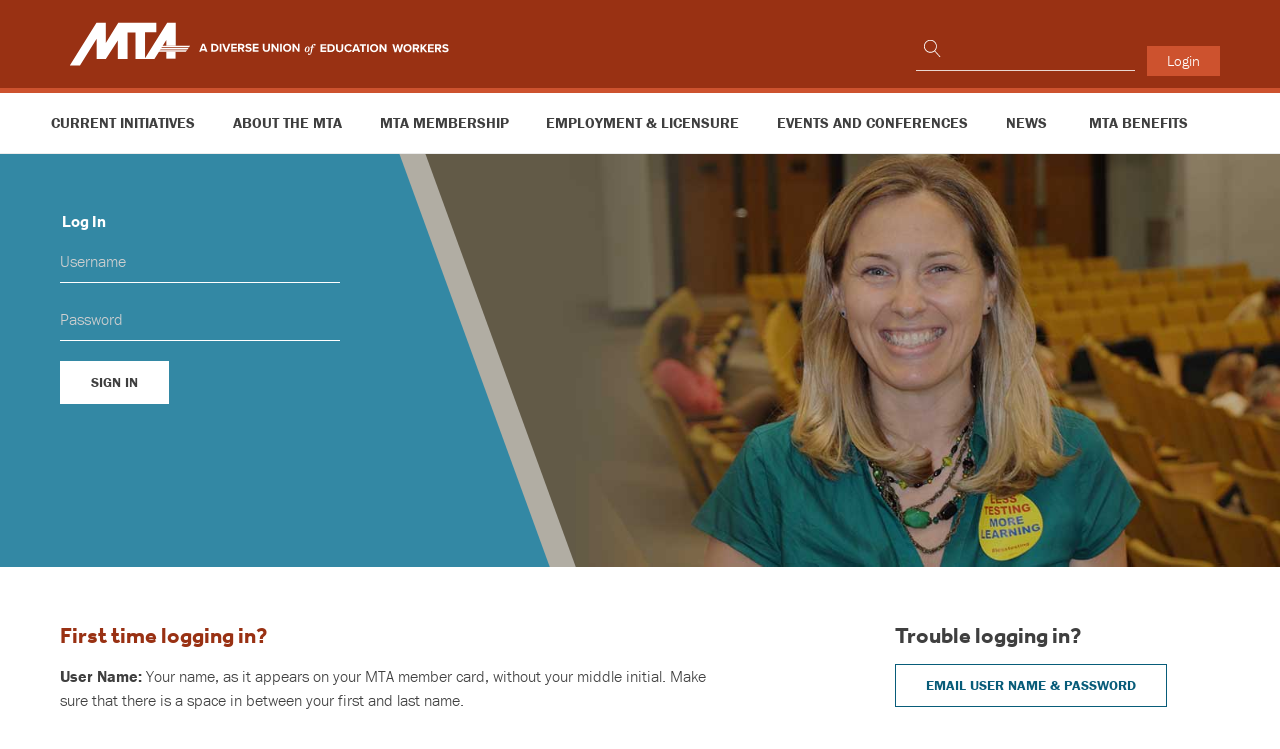

--- FILE ---
content_type: text/html; charset=utf-8
request_url: https://leximgton.massteacher.org/login?return=//leximgton.massteacher.org/about-the-mta/local-associations/143
body_size: 118210
content:

<!DOCTYPE html>
<!--[if IE 9 ]><html class="no-js oldie ie9" lang="en"><![endif]-->
<!--[if IE 10 ]><html class="no-js oldie ie10" lang="en"><![endif]-->
<!--[if IE 11 ]><html class="no-js oldie ie11" lang="en"><![endif]-->
<!--[if (gt IE 11)|(gt IEMobile 7)|!(IEMobile)|!(IE)]><!-->
<html class="no-js" lang="en">
<!--<![endif]-->
<head>
	<meta http-equiv="X-UA-Compatible" content="IE=edge,chrome=1">
	<meta name="viewport" content="width=device-width, initial-scale=1.0">

	
	
	<title>Login</title>
	


	    <meta name="robots" content="index, follow" />
<meta name="apple-mobile-web-app-title" content="MTA" />
	
<!-- Facebook OpenGraph -->
<meta property="og:title" content="Login" />
<meta property="og:url" content="/login" />
	<meta property="og:type" content="$name" />
<meta property="og:description" content="" />
<meta property="og:site_name" content="Mass Teacher Association" />
<meta property="fb:app_id" content="" />
<!-- Twitter Card (Note: title, image, and description fall back to OpenGraph and were therefore omitted) -->
	<meta property="twitter:card" content="Summary_Large_Image" />
<meta property="twitter:creator" content="@massteacher" />
<meta property="twitter:site" content="@massteacher" />

	
	    <link rel="apple-touch-icon-precomposed" href="/-/media/massteacher/favicons/touch-icon.png" />

    <meta name="msapplication-TileImage" content="/-/media/massteacher/favicons/touch-icon.png" />
	<meta name="msapplication-TileColor" content="#CCCCCC" />

    <link rel="icon" type="image/png" href="/-/media/massteacher/favicons/favicon.png" />

	<!--[if IE]><link rel="shortcut icon" href="/temp/MassTeacher_638380912170000000_favicon.ico"><![endif]-->
 
	
	<!-- Facebook Pixel Code -->
	<script>
!function(f,b,e,v,n,t,s)
{if(f.fbq)return;n=f.fbq=function(){n.callMethod?
n.callMethod.apply(n,arguments):n.queue.push(arguments)};
if(!f._fbq)f._fbq=n;n.push=n;n.loaded=!0;n.version='2.0';
n.queue=[];t=b.createElement(e);t.async=!0;
t.src=v;s=b.getElementsByTagName(e)[0];
s.parentNode.insertBefore(t,s)}(window,document,'script',
'https://connect.facebook.net/en_US/fbevents.js');
fbq('init', '795549643927912');
fbq('track', 'PageView');
	</script>
	<noscript>
		<img height="1" width="1"
			 src="https://www.facebook.com/tr?id=795549643927912&ev=PageView
&noscript=1" />
	</noscript>
	<!-- End Facebook Pixel Code -->
	
	<!-- Google tag (gtag.js) -->
<script async src="https://www.googletagmanager.com/gtag/js?id=UA-2547712-2"></script>
<script>
  window.dataLayer = window.dataLayer || [];
  function gtag(){dataLayer.push(arguments);}
  gtag('js', new Date());

  gtag('config', 'UA-2547712-2');
</script>


<!-- Google tag (gtag.js) -->
<script async src="https://www.googletagmanager.com/gtag/js?id=G-7F89DZTML4"></script>
<script>
  window.dataLayer = window.dataLayer || [];
  function gtag(){dataLayer.push(arguments);}
  gtag('js', new Date());
  gtag('config', 'G-7F89DZTML4');
</script>


	<link rel="stylesheet" href="/areas/massteacher/assets/dist/css/style.css">
	<script src="/areas/massteacher/assets/dist/js/head.js"></script>
	
	<script src="https://cdnjs.cloudflare.com/ajax/libs/jquery/3.4.1/jquery.min.js" type="text/javascript"></script>
</head>

<body class="">
	
	
	
<header role="banner" class="banner h-card">
	<div class="row">
		<a href="/" title="MTA" class="brand u-url" rel="me">
			<svg class="icon brand"><use xmlns:xlink="http://www.w3.org/1999/xlink" xlink:href="#brand-large"></use></svg>
		</a><span class="p-name accessibility">Massachusetts Teachers Association</span>
		<a href="" class="nav-toggle"></a>
		

	<a href="/login" class="btn-login">Login</a>

	</div><!-- /.row -->
</header><!-- /[role="banner"] -->



	
	

<nav role="navigation" id="nav-global" class="nav-global">
	<div class="row">
		

	<a href="/login" class="btn-login">Login</a>

		


<ul class="level-1">
		<li class="has-subnav">
			<a class="nav__link  ">Current Initiatives</a>
				<ul class="level-2">
<li>
							<a href="/current-initiatives/all-in-building-union-power" class=" "> All In: Building Union Power</a>
						</li>
<li>
							<a href="/current-initiatives/anti-oppression-resources" class=" "> Racial, Social and Economic Justice</a>
						</li>
<li>
							<a href="/current-initiatives/fiscal-crisis" class="btn "> Fiscal Crisis Campaign</a>
						</li>
<li>
							<a href="/current-initiatives/charter-schools" class=" "> Charter Schools</a>
						</li>
<li>
							<a href="/current-initiatives/legislative-action/gpo-wep" class=" "> Repeal of GPO-WEP</a>
						</li>
<li>
							<a href="https://massteacher.org/current-initiatives/fairshare-ma" class=" "> Fair Share Amendment</a>
						</li>
<li>
							<a href="/current-initiatives/financial-aid-for-educators" class="btn "> Financial Aid for Educators</a>
						</li>
<li>
							<a href="/current-initiatives/high-stakes-testing" class=" "> High-Stakes Testing</a>
						</li>
<li>
							<a href="/current-initiatives/legislative-action" class=" "> Legislative Action</a>
						</li>
<li>
							<a href="/current-initiatives/mta-climate-action-network" class=" "> MTA Climate Action Network</a>
						</li>
<li>
							<a href="/current-initiatives/legislative-action/state-budget-news" class=" "> State Budget News</a>
						</li>
<li>
							<a href="/current-initiatives/protecting-public-education" class="btn "> Protecting Public Education</a>
						</li>
<li>
							<a href="https://malegislature.gov/" rel="noopener noreferrer" class=" " target="_blank"> State House Information</a>
						</li>
				</ul>
		</li>
		<li class="has-subnav">
			<a class="nav__link  ">About the MTA</a>
				<ul class="level-2">
<li>
							<a href="/about-the-mta/mta-enrollment" class="btn "> Join MTA</a>
						</li>
<li>
							<a href="/about-the-mta/who-we-are" class=" "> Who We Are</a>
						</li>
<li>
							<a href="/about-the-mta/who-we-are/new-members" class=" "> New Members</a>
						</li>
<li>
							<a href="/about-the-mta/who-we-are/higher-education" class=" "> Higher Education Members</a>
						</li>
<li>
							<a href="/about-the-mta/who-we-are/esp" class=" "> Education Support Professionals</a>
						</li>
<li>
							<a href="/about-the-mta/who-we-are/retired-members" class=" "> Retired Members</a>
						</li>
<li>
							<a href="/about-the-mta/who-we-are/student-members" class=" "> Student Members</a>
						</li>
<li>
							<a href="/opportunities-grants-awards/mass-child" class=" "> The Massachusetts Child</a>
						</li>
<li>
							<a href="/about-the-mta/our-history" class=" "> Our History</a>
						</li>
<li>
							<a href="/about-the-mta/good-reasons-to-belong-to-mta" class=" "> Good Reasons to Belong to MTA</a>
						</li>
<li>
							<a href="/about-the-mta/mta-leadership-affiliates" class=" "> MTA Leadership</a>
						</li>
<li>
							<a href="/about-the-mta/mta-divisions" class=" "><svg class="icon inline icon__before"><use xmlns:xlink="http://www.w3.org/1999/xlink" xlink:href="#lock"></use></svg> MTA Divisions</a>
						</li>
<li>
							<a href="/about-the-mta/frequently-asked-questions" class=" "> FAQs</a>
						</li>
<li>
							<a href="/about-the-mta/mta-governance-structure" class=" "> MTA Governance Structure</a>
						</li>
<li>
							<a href="/about-the-mta/committees" class=" "> Committees</a>
						</li>
<li>
							<a href="/about-the-mta/local-associations" class=" "><svg class="icon inline icon__before"><use xmlns:xlink="http://www.w3.org/1999/xlink" xlink:href="#lock"></use></svg> Local Associations</a>
						</li>
<li>
							<a href="/about-the-mta/local-associations-websites" class=" "> Local Websites</a>
						</li>
<li>
							<a href="/about-the-mta/staff-directory" class=" "><svg class="icon inline icon__before"><use xmlns:xlink="http://www.w3.org/1999/xlink" xlink:href="#lock"></use></svg> Staff Directory</a>
						</li>
<li>
							<a href="/contact-us/offices" class=" "> MTA Offices</a>
						</li>
<li>
							<a href="/about-the-mta/jobs-at-the-mta" class=" "> Jobs at the MTA</a>
						</li>
				</ul>
		</li>
		<li class="has-subnav">
			<a class="nav__link  ">MTA Membership</a>
				<ul class="level-2">
<li>
							<a href="https://raygununion.com/collections/massachusetts-teachers-association" rel="noopener noreferrer" class=" " target="_blank"> MTA Store</a>
						</li>
<li>
							<a href="https://www.mtatoday.org/" class=" "> MTA Today</a>
						</li>
<li>
							<a href="/mta-membership/legal-resources" class=" "> Legal Resources</a>
						</li>
<li>
							<a href="https://www.mtabenefits.com/" rel="noopener noreferrer" class=" " target="_blank"> MTA Benefits</a>
						</li>
<li>
							<a href="/current-initiatives/legislative-action/legislative-and-political-action-teams" class=" "> Grassroots Campaigns</a>
						</li>
<li>
							<a href="/opportunities-grants-awards" class=" "> Opportunities Grants & Awards</a>
						</li>
<li>
							<a href="/mta-membership/training-library" class=" "><svg class="icon inline icon__before"><use xmlns:xlink="http://www.w3.org/1999/xlink" xlink:href="#lock"></use></svg> Training Library</a>
						</li>
<li>
							<a href="/mta-membership/how-your-mta-dues-are-allocated" class=" "><svg class="icon inline icon__before"><use xmlns:xlink="http://www.w3.org/1999/xlink" xlink:href="#lock"></use></svg> Dues Allocation Chart</a>
						</li>
<li>
							<a href="/mta-membership/retirement-planning" class=" "> Retirement Planning</a>
						</li>
<li>
							<a href="/mta-membership/contracts-database" class=" "><svg class="icon inline icon__before"><use xmlns:xlink="http://www.w3.org/1999/xlink" xlink:href="#lock"></use></svg> Contracts Database</a>
						</li>
<li>
							<a href="/mta-membership/handbooks-and-documents" class=" "><svg class="icon inline icon__before"><use xmlns:xlink="http://www.w3.org/1999/xlink" xlink:href="#lock"></use></svg> Handbooks & Documents</a>
						</li>
<li>
							<a href="/mta-membership/meeting-agendas-and-alerts" class=" "><svg class="icon inline icon__before"><use xmlns:xlink="http://www.w3.org/1999/xlink" xlink:href="#lock"></use></svg> Meeting Agendas & Actions</a>
						</li>
<li>
							<a href="/mta-membership/financial-and-membership-materials-for-local-officers" class=" "><svg class="icon inline icon__before"><use xmlns:xlink="http://www.w3.org/1999/xlink" xlink:href="#lock"></use></svg> Resources for Local Officers</a>
						</li>
				</ul>
		</li>
		<li class="has-subnav right-align">
			<a class="nav__link  ">Employment & Licensure</a>
				<ul class="level-2">
<li>
							<a href="/employment-and-licensure/licensure" class=" "> Getting Your Educator License </a>
						</li>
<li>
							<a href="/employment-and-licensure/license-renewal" class=" "> Renewing Your Educator License</a>
						</li>
<li>
							<a href="/events-and-conferences/licensure-workshops" class=" "> Licensure Workshops</a>
						</li>
<li>
							<a href="/mta-membership/legal-resources/know-your-legal-rights" class=" "> Know Your Legal Rights</a>
						</li>
<li>
							<a href="/employment-and-licensure/mta-school-library-task-force" class=" "> School Library Task Force</a>
						</li>
<li>
							<a href="/employment-and-licensure/retell" class=" "> RETELL</a>
						</li>
<li>
							<a href="/employment-and-licensure/educator-evaluation" class=" "> Educator Evaluation</a>
						</li>
<li>
							<a href="/current-initiatives/financial-aid-for-educators" class=" "> Financial Aid for Educators</a>
						</li>
<li>
							<a href="/employment-and-licensure/jobs-in-education" class=" "> Jobs in Education</a>
						</li>
<li>
							<a href="/employment-and-licensure/weingarten-the-right-to-representation" class=" "> Weingarten: The Right to Representation</a>
						</li>
				</ul>
		</li>
		<li class="has-subnav right-align">
			<a class="nav__link  ">Events and conferences</a>
				<ul class="level-2">
<li>
							<a href="/events-and-conferences/anti-racism-taskforce-webinars" class=" "> Anti-Racism Webinars</a>
						</li>
<li>
							<a href="/events-and-conferences/calendar" class=" "> Calendar</a>
						</li>
<li>
							<a href="/events-and-conferences/licensure-workshops" class=" "> Licensure Workshops</a>
						</li>
<li>
							<a href="/events-and-conferences/mta-forums" class=" "> MTA Forums</a>
						</li>
<li>
							<a href="/events-and-conferences/nea-ra" class=" "> MTA NEA-RA</a>
						</li>
<li>
							<a href="/events-and-conferences/mta-retired-members-events" class=" "> Retired Member Events</a>
						</li>
<li>
							<a href="https://massteacher.org/events-and-conferences/training-and-professional-learning/tpl-annual-programs" class=" "> TPL Annual Programs</a>
						</li>
<li>
							<a href="/events-and-conferences/training-and-professional-learning" class=" "> Training and Professional Learning</a>
						</li>
<li>
							<a href="/events-and-conferences/training-and-professional-learning/training-videos" title="Virtual Summer Conference" class=" "> Training Videos Library</a>
						</li>
				</ul>
		</li>
		<li class="has-subnav right-align">
			<a href="/news" class="nav__link ">News</a>
				<ul class="level-2">
<li>
							<a href="/mtatoday" class="btn "> MTA Today</a>
						</li>
<li>
							<a href="https://massteacher.org/news#?query=&amp;page=0&amp;orderBy=relevance&amp;contenttype=President&#39;s%20Email" class="btn "> Union News</a>
						</li>
				</ul>
		</li>
		<li class="right-align">
			<a href="http://www.mtabenefits.com" rel="noopener noreferrer" class="nav__link " target="_blank">MTA Benefits</a>
		</li>
</ul>



                <form class="search" action="/search" method="get" role="search">
                    <fieldset>
                        <label for="header-search" class="accessibility"><span>Search</span></label>
                        <input type="text" id="header-search" name="query">
                        <button type="submit">
                            <svg class="icon">
                                <use xlink:href="#search-icon"></use>
                            </svg><span class="accessibility">Submit Search</span>
                        </button>
                    </fieldset>
                </form>
</div>
</nav>


	




<article class="hero bg-color bg-teal narrow" style="background-image: url('/-/media/massteacher/images/hero/login.jpg');">
	<div class="inner-wrap">
		<div class="hero-content">
			<form action="/login?return=//leximgton.massteacher.org/about-the-mta/local-associations/143" id="login-form" method="post"><input name="__RequestVerificationToken" type="hidden" value="aaiPDE7pVGKSsiSlKWnRC385KYXtl_eDxQyEO5YkXoRbbl7SN3GPB1HBQWip4XOPSfTaMDc5z1pAKQAFEx7FQp7J6wvMfekF2asAdxHGlc41" />	<fieldset>
		<legend>Log In</legend>
		<ol>
			<li>
				<label class="accessibility" for="Username">Username</label>
				<input aria-required="true" autocomplete="off" id="Username" maxlength="50" name="Username" placeholder="Username" required="true" type="text" value="" />
				
			</li>
			<li>
				<label class="accessibility" for="Password">Password</label>
				<input aria-required="true" autocomplete="off" id="Password" maxlength="160" name="Password" placeholder="Password" required="true" type="password" />
				
			</li>

		</ol>

		<input id="returnUrl" name="returnUrl" type="hidden" value="/" />
		<input id="ProfileUrl" name="ProfileUrl" type="hidden" value="/profile" />
        <input id="Association" name="Association" type="hidden" value="" />
        <input id="Referrer" name="Referrer" type="hidden" value="" />
		<button type="submit" class="btn btn-secondary-alt">Sign in</button>
	</fieldset>
</form>
		</div><!-- /.hero-content -->
	</div><!-- /.inner-wrap -->
	<div class="bg-polygon"></div>
</article>


<div class="row layout-two-column">
	<main role="main" class="layout-primary">
		
		

<h5 class="text-color-red">First time logging in?</h5>
<p><strong>User Name:</strong> Your name, as it appears on your MTA member card, without your middle initial. Make sure that there is a space in between your first and last name.</p>
<p><strong>Password:</strong> Your individual ID # as it appears on your MTA member card, but without the zeroes in front if these are included on your card.</p>
<p>Once you have logged in for the first time, you will be asked to select your own user name and password. You will use these for all future visits.</p>
<hr>
<h5 class="text-color-red">No membership card?</h5>
<p>Email <a href="mailto:membership@massteacher.org?subject=MTA%20Membership">MTA Membership</a> or call 617-878-8118 to verify your membership and obtain a membership card.</p>
	</main>
	<aside role="complementary" class="layout-secondary">
		

<h5>Trouble logging in?</h5>
<p><a href="/forgot-password-username" class="btn">Email user name &amp; password</a></p>
<p>Or or visit our <a href="/contact-us">Contact </a>page to request assistance. </p>
<p>You should also make sure your browser is set to accept cookies. We currently use temporary cookies that last only during your session. No cookies remain after your browser is closed. We never use cookies of any kind to collect or store personal information about you.</p>
	</aside>
</div><!-- /.row -->





	
	
<footer role="contentinfo" class="contentinfo">
	<div class="row">
		




<ul class="list-social">
		<li>
	<a href="https://facebook.com/massteacher" class="bg-facebook" target="_blank">
		<svg class="badge"><use xlink:href="#facebook" /></svg>
		<span class="text">Facebook</span>
	</a>
		</li>
		<li>
	<a href="https://instagram.com/massteacher" class="bg-instagram" target="_blank">
		<svg class="badge"><use xlink:href="#instagram" /></svg>
		<span class="text">Instagram</span>
	</a>
		</li>
		<li>
	<a href="https://youtube.com/massteacher" class="bg-youtube" target="_blank">
		<svg class="badge"><use xlink:href="#youtube" /></svg>
		<span class="text">YouTube</span>
	</a>
		</li>
</ul>

		<ul class="footer-nav">
			

	<li>
		<a href="/contact-us">Contact the MTA</a>
	</li>
	<li>
		
	</li>
	<li>
		<a href="/about-the-mta/local-associations">Find a Local</a>
	</li>
	<li>
		<a href="/community-involvement">Community Involvement</a>
	</li>
	<li>
		<a href="/opportunities-grants-awards">Grants, Awards & Opportunities</a>
	</li>

		</ul>
            

<style>
    .FooterLogo {
        width: 112px;
        height: 40px;
    }

    .FooterRow {
        display: flex;
        align-content: flex-end;
        align-items: baseline;
    }
</style>

<div class="FooterRow">
    <svg class="FooterLogo"><use xmlns:xlink="http://www.w3.org/1999/xlink" xlink:href="#logo-footer-1"></use></svg>
    <small>© Massachusetts Teachers Association. All rights reserved.</small>
</div>
		
	</div><!-- /.row -->
</footer>
	<svg xmlns="http://www.w3.org/2000/svg" class="svg-group">
	<symbol id="brand-large-old" viewBox="0 0 375 40.3">
		<title>MTA logo</title>
		<polygon points="112.4,23.1 81.6,23.1 81.6,21.6 113.5,21.6 " />
		<polygon points="109.4,27.5 81.6,27.5 81.6,26 110.5,26 " />
		<polygon points="110.9,25.3 81.6,25.3 81.6,23.8 112,23.8 " />
		<rect x="91" y="27.5" width="8.7" height="6.6" />
		<polygon points="0, 40.3 25.1, 0 34, 0 34, 19 45.7, 0 81.6, 0 81.6, 9 70.9, 9 70.9, 33.5 91.9, 0 99.9, 0 99.9, 21.6 91, 21.6 91, 16.3 79.8, 34.1 62, 34.1 62, 9.2 54.5, 9.2 54.5, 34.1 45.3, 34.1 45.3, 16.7 34, 34.1 25.3, 34.1 25.3, 15.1 9.6, 40.3 " />
		<path d="M123.7, 15.6h3l0.2, 9.1h0l4.1-9.1h3l-2.6, 12.2h-1.9l2.2-10.2h0l-4.6, 10.2h-1.7l-0.3-10.2h0L123, 27.8h-1.9 L123.7, 15.6z M140.2, 25.9c-0.1, 0.4, 0.1, 0.6, 0.4, 0.6c0.1, 0, 0.2, 0, 0.3, 0l-0.2, 1.2c-0.2, 0.1-0.6, 0.2-0.9, 0.2c-0.8, 0-1.4-0.3-1.3-1.2 h-0.1c-0.7, 0.9-1.5, 1.3-2.6, 1.3c-1.5, 0-2.2-0.8-1.9-2.6c0.4-2, 1.4-2.5, 2.8-2.9l1.5-0.4c0.7-0.2, 1.1-0.4, 1.3-1.2c0.2-0.8, 0-1.4-1-1.4 c-1.2, 0-1.6, 0.9-1.8, 1.8H135c0.4-1.9, 1.5-3, 3.9-3c1.6, 0, 2.8, 0.6, 2.4, 2.2L140.2, 25.9z M139.1, 22.9c-0.6, 0.4-1.6, 0.6-2.2, 0.9 c-0.6, 0.3-0.9, 0.8-1.1, 1.5c-0.2, 0.8, 0.1, 1.4, 0.9, 1.4c1.1, 0, 1.9-0.8, 2.1-2.2L139.1, 22.9z M147.5, 21.2l0-0.2c0.2-0.7, 0-1.4-0.9-1.4 c-0.7, 0-1.4, 0.4-1.6, 1.2c-0.2, 0.7, 0.1, 1, 1, 1.3l1.1, 0.4c1.3, 0.5, 1.7, 1.2, 1.4, 2.6c-0.4, 2-2, 2.8-3.9, 2.8c-2.3, 0-2.8-1.1-2.4-2.9 l0.1-0.4h1.7l-0.1, 0.3c-0.2, 1.1, 0, 1.7, 1.1, 1.7c1, 0, 1.6-0.5, 1.8-1.3c0.2-0.7-0.1-1.1-0.7-1.3l-1.4-0.5c-1.3-0.5-1.7-1.2-1.4-2.6 c0.4-1.7, 1.8-2.5, 3.7-2.5c2.4, 0, 2.6, 1.4, 2.3, 2.5l-0.1, 0.4H147.5z M155.2, 21.2l0-0.2c0.2-0.7, 0-1.4-0.9-1.4c-0.7, 0-1.4, 0.4-1.6, 1.2 c-0.2, 0.7, 0.1, 1, 1, 1.3l1.1, 0.4c1.3, 0.5, 1.7, 1.2, 1.4, 2.6c-0.4, 2-2, 2.8-3.9, 2.8c-2.3, 0-2.8-1.1-2.4-2.9l0.1-0.4h1.7l-0.1, 0.3 c-0.2, 1.1, 0, 1.7, 1.1, 1.7c1, 0, 1.6-0.5, 1.8-1.3c0.2-0.7-0.1-1.1-0.7-1.3l-1.4-0.5c-1.3-0.5-1.7-1.2-1.4-2.6c0.4-1.7, 1.8-2.5, 3.7-2.5 c2.4, 0, 2.6, 1.4, 2.3, 2.5l-0.1, 0.4H155.2z M164, 25.9c-0.1, 0.4, 0.1, 0.6, 0.4, 0.6c0.1, 0, 0.2, 0, 0.3, 0l-0.2, 1.2c-0.2, 0.1-0.6, 0.2-0.9, 0.2 c-0.8, 0-1.4-0.3-1.3-1.2h0c-0.7, 0.9-1.5, 1.3-2.6, 1.3c-1.5, 0-2.2-0.8-1.9-2.6c0.4-2, 1.4-2.5, 2.8-2.9l1.5-0.4c0.7-0.2, 1.1-0.4, 1.3-1.2 c0.2-0.8, 0-1.4-1-1.4c-1.2, 0-1.6, 0.9-1.8, 1.8h-1.8c0.4-1.9, 1.5-3, 3.9-3c1.6, 0, 2.8, 0.6, 2.4, 2.2L164, 25.9z M162.9, 22.9 c-0.6, 0.4-1.6, 0.6-2.2, 0.9c-0.6, 0.3-0.9, 0.8-1.1, 1.5c-0.2, 0.8, 0.1, 1.4, 0.9, 1.4c1.1, 0, 1.9-0.8, 2.1-2.2L162.9, 22.9z M172.9, 24.4 c-0.6, 2.2-1.7, 3.6-3.9, 3.6c-2.7, 0-3-2-2.4-4.8c0.6-2.9, 1.8-4.8, 4.5-4.8c2.8, 0, 2.7, 2.2, 2.5, 3.3h-1.9c0.2-0.9, 0.2-2-0.9-1.9 c-1.3, 0-1.9, 1.4-2.3, 3.5s-0.5, 3.5, 0.8, 3.5c1, 0, 1.6-0.8, 1.9-2.2H172.9z M176.5, 15.6h1.9l-0.9, 4l0, 0c0.7-0.8, 1.6-1.3, 2.5-1.3 c1.4, 0, 2.2, 0.6, 1.8, 2.5l-1.5, 6.9h-1.9l1.3-6.3c0.2-1.2, 0-1.7-0.9-1.7c-0.7, 0-1.6, 0.6-1.9, 1.8l-1.3, 6.2h-1.9L176.5, 15.6z M187.4, 26.7 L187.4, 26.7c-0.7, 0.8-1.7, 1.3-2.7, 1.3c-1.4, 0-2.2-0.6-1.7-3l1.4-6.4h1.9l-1.4, 6.6c-0.2, 1, 0.2, 1.4, 0.9, 1.4c0.8, 0, 1.6-0.5, 1.9-1.5 l1.4-6.4h1.9l-2, 9.2h-1.7L187.4, 26.7z M196.6, 21.2l0-0.2c0.2-0.7, 0-1.4-0.9-1.4c-0.7, 0-1.4, 0.4-1.6, 1.2c-0.2, 0.7, 0.1, 1, 1, 1.3 l1.1, 0.4c1.3, 0.5, 1.7, 1.2, 1.5, 2.6c-0.4, 2-2, 2.8-3.9, 2.8c-2.3, 0-2.8-1.1-2.4-2.9l0.1-0.4h1.7L193, 25c-0.2, 1.1, 0, 1.7, 1.1, 1.7 c1, 0, 1.6-0.5, 1.8-1.3c0.2-0.7-0.1-1.1-0.7-1.3l-1.4-0.5c-1.3-0.5-1.7-1.2-1.4-2.6c0.4-1.7, 1.8-2.5, 3.7-2.5c2.4, 0, 2.6, 1.4, 2.3, 2.5 l-0.1, 0.4H196.6z M201.4, 23.4l-0.1, 0.5c-0.3, 1.2-0.4, 2.8, 0.9, 2.8c1.3, 0, 1.8-1.5, 1.9-2h1.7c-0.4, 2-1.9, 3.3-3.9, 3.3 c-1.5, 0-3.3-0.4-2.4-4.7c0.5-2.4, 1.6-5, 4.5-5c2.6, 0, 2.9, 1.5, 2.4, 4.1l-0.2, 1H201.4z M204.7, 22.2l0.1-0.5c0.2-1.2, 0.1-2-1-2 c-1.2, 0-1.8, 1.2-2, 2.4l0, 0.2H204.7z M208.4, 18.6h1.3l0.6-2.6h1.9l-0.6, 2.6h1.5l-0.3, 1.4h-1.5l-1.2, 5.5c-0.2, 0.7, 0, 1, 0.6, 1 c0.3, 0, 0.5, 0, 0.7, 0l-0.3, 1.4c-0.4, 0.1-0.9, 0.2-1.5, 0.2c-1.3, 0-1.8-0.4-1.4-2.2l1.2-5.7h-1.3L208.4, 18.6z M213.6, 18.6h1.3l0.6-2.6 h1.9l-0.6, 2.6h1.5l-0.3, 1.4h-1.5l-1.2, 5.5c-0.2, 0.7, 0, 1, 0.6, 1c0.3, 0, 0.5, 0, 0.7, 0l-0.3, 1.4c-0.4, 0.1-0.9, 0.2-1.5, 0.2 c-1.3, 0-1.8-0.4-1.4-2.2l1.2-5.7h-1.3L213.6, 18.6z M223, 21.2l0-0.2c0.2-0.7, 0-1.4-0.9-1.4c-0.7, 0-1.4, 0.4-1.6, 1.2 c-0.2, 0.7, 0.1, 1, 1, 1.3l1.1, 0.4c1.3, 0.5, 1.7, 1.2, 1.4, 2.6c-0.4, 2-2, 2.8-3.9, 2.8c-2.3, 0-2.8-1.1-2.4-2.9l0.1-0.4h1.7l-0.1, 0.3 c-0.2, 1.1, 0, 1.7, 1.1, 1.7c1, 0, 1.6-0.5, 1.8-1.3c0.2-0.7-0.1-1.1-0.7-1.3l-1.4-0.5c-1.3-0.5-1.7-1.2-1.4-2.6c0.4-1.7, 1.8-2.5, 3.7-2.5 c2.4, 0, 2.6, 1.4, 2.3, 2.5l-0.1, 0.4H223z M233.6, 17.2h-2.9l0.4-1.7h7.7l-0.4, 1.7h-2.9l-2.2, 10.6h-1.9L233.6, 17.2z M238.9, 23.4l-0.1, 0.5 c-0.3, 1.2-0.4, 2.8, 0.9, 2.8c1.3, 0, 1.8-1.5, 1.9-2h1.7c-0.4, 2-1.9, 3.3-3.9, 3.3c-1.5, 0-3.3-0.4-2.4-4.7c0.5-2.4, 1.6-5, 4.5-5 c2.6, 0, 2.9, 1.5, 2.4, 4.1l-0.2, 1H238.9z M242.1, 22.2l0.1-0.5c0.2-1.2, 0.1-2-1-2c-1.2, 0-1.8, 1.2-2, 2.4l0, 0.2H242.1z M251.2, 25.9 c-0.1, 0.4, 0.1, 0.6, 0.4, 0.6c0.1, 0, 0.2, 0, 0.3, 0l-0.2, 1.2c-0.2, 0.1-0.6, 0.2-0.9, 0.2c-0.8, 0-1.4-0.3-1.3-1.2h0c-0.7, 0.9-1.5, 1.3-2.6, 1.3 c-1.5, 0-2.2-0.8-1.9-2.6c0.4-2, 1.4-2.5, 2.8-2.9l1.5-0.4c0.7-0.2, 1.1-0.4, 1.3-1.2c0.2-0.8, 0-1.4-1-1.4c-1.2, 0-1.6, 0.9-1.8, 1.8h-1.7 c0.4-1.9, 1.5-3, 3.9-3c1.6, 0, 2.8, 0.6, 2.4, 2.2L251.2, 25.9z M250, 22.9c-0.6, 0.4-1.7, 0.6-2.2, 0.9c-0.6, 0.3-0.9, 0.8-1.1, 1.5 c-0.2, 0.8, 0.1, 1.4, 0.9, 1.4c1.1, 0, 1.9-0.8, 2.1-2.2L250, 22.9z M260, 24.4c-0.6, 2.2-1.7, 3.6-3.9, 3.6c-2.7, 0-3-2-2.4-4.8 c0.6-2.9, 1.8-4.8, 4.5-4.8c2.8, 0, 2.7, 2.2, 2.5, 3.3h-1.9c0.2-0.9, 0.2-2-0.9-1.9c-1.3, 0-1.9, 1.4-2.3, 3.5c-0.4, 2-0.5, 3.5, 0.8, 3.5 c1, 0, 1.6-0.8, 1.9-2.2H260z M263.6, 15.6h1.9l-0.9, 4l0, 0c0.7-0.8, 1.6-1.3, 2.5-1.3c1.4, 0, 2.2, 0.6, 1.8, 2.5l-1.5, 6.9h-1.9l1.3-6.3 c0.3-1.2, 0-1.7-0.9-1.7c-0.7, 0-1.6, 0.6-1.9, 1.8l-1.3, 6.2H261L263.6, 15.6z M272.2, 23.4l-0.1, 0.5c-0.3, 1.2-0.4, 2.8, 0.9, 2.8 c1.3, 0, 1.8-1.5, 1.9-2h1.7c-0.4, 2-1.9, 3.3-3.9, 3.3c-1.5, 0-3.3-0.4-2.4-4.7c0.5-2.4, 1.6-5, 4.5-5c2.6, 0, 2.9, 1.5, 2.4, 4.1l-0.2, 1H272.2z M275.4, 22.2l0.1-0.5c0.2-1.2, 0-2-1-2c-1.2, 0-1.8, 1.2-2, 2.4l0, 0.2H275.4z M280, 18.6h1.9l-0.3, 1.4h0c0.6-1, 1.5-1.7, 2.5-1.7 c0.2, 0, 0.3, 0, 0.4, 0.1l-0.4, 1.9c-0.1, 0-0.4-0.1-0.7-0.1c-0.8, 0-1.9, 0.4-2.3, 2.1l-1.2, 5.5H278L280, 18.6z M289.2, 21.2l0-0.2 c0.2-0.7, 0-1.4-0.9-1.4c-0.7, 0-1.4, 0.4-1.6, 1.2c-0.2, 0.7, 0.1, 1, 1, 1.3l1.1, 0.4c1.3, 0.5, 1.7, 1.2, 1.4, 2.6c-0.4, 2-2, 2.8-3.9, 2.8 c-2.3, 0-2.8-1.1-2.4-2.9l0.1-0.4h1.7l-0.1, 0.3c-0.2, 1.1, 0, 1.7, 1.1, 1.7c1, 0, 1.6-0.5, 1.8-1.3c0.2-0.7-0.1-1.1-0.7-1.3l-1.4-0.5 c-1.3-0.5-1.7-1.2-1.4-2.6c0.4-1.7, 1.8-2.5, 3.7-2.5c2.4, 0, 2.6, 1.4, 2.3, 2.5l-0.1, 0.4H289.2z M300.5, 15.6h2.5l0.6, 12.2h-2l-0.1-3h-3.6 l-1.4, 3h-2L300.5, 15.6z M301.5, 23.2l-0.1-6h0l-2.7, 6H301.5z M310.1, 21.2l0-0.2c0.2-0.7, 0-1.4-0.9-1.4c-0.7, 0-1.4, 0.4-1.6, 1.2 c-0.2, 0.7, 0.1, 1, 1, 1.3l1.1, 0.4c1.3, 0.5, 1.7, 1.2, 1.4, 2.6c-0.4, 2-2, 2.8-3.9, 2.8c-2.3, 0-2.8-1.1-2.4-2.9l0.1-0.4h1.7l-0.1, 0.3 c-0.2, 1.1, 0, 1.7, 1.1, 1.7c1, 0, 1.6-0.5, 1.8-1.3c0.2-0.7-0.1-1.1-0.7-1.3l-1.4-0.5c-1.3-0.5-1.7-1.2-1.4-2.6c0.4-1.7, 1.8-2.5, 3.7-2.5 c2.4, 0, 2.6, 1.4, 2.3, 2.5l-0.1, 0.4H310.1z M317.9, 21.2l0-0.2c0.2-0.7, 0-1.4-0.9-1.4c-0.7, 0-1.4, 0.4-1.6, 1.2c-0.2, 0.7, 0.1, 1, 1, 1.3 l1.1, 0.4c1.3, 0.5, 1.7, 1.2, 1.4, 2.6c-0.4, 2-2, 2.8-3.9, 2.8c-2.3, 0-2.8-1.1-2.4-2.9l0.1-0.4h1.7l-0.1, 0.3c-0.2, 1.1, 0, 1.7, 1.1, 1.7 c1, 0, 1.6-0.5, 1.8-1.3c0.2-0.7-0.1-1.1-0.7-1.3l-1.4-0.5c-1.3-0.5-1.7-1.2-1.4-2.6c0.4-1.7, 1.8-2.5, 3.7-2.5c2.4, 0, 2.6, 1.4, 2.3, 2.5 l-0.1, 0.4H317.9z M325.3, 18.3c2.7, 0, 3, 2, 2.4, 4.8c-0.6, 2.9-1.9, 4.8-4.5, 4.8c-2.6, 0-3-2-2.4-4.8C321.5, 20.3, 322.6, 18.3, 325.3, 18.3z M323.5, 26.6c1.3, 0, 1.8-1.1, 2.3-3.5c0.4-2, 0.5-3.5-0.9-3.5c-1.3, 0-1.9, 1.4-2.3, 3.5C322.2, 25.5, 322.2, 26.6, 323.5, 26.6z M335.5, 24.4 c-0.6, 2.2-1.7, 3.6-3.9, 3.6c-2.7, 0-3-2-2.4-4.8s1.8-4.8, 4.5-4.8c2.8, 0, 2.7, 2.2, 2.5, 3.3h-1.9c0.2-0.9, 0.2-2-0.9-1.9 c-1.3, 0-1.9, 1.4-2.3, 3.5c-0.4, 2-0.5, 3.5, 0.8, 3.5c1, 0, 1.6-0.8, 1.9-2.2H335.5z M338.7, 18.6h1.9l-2, 9.2h-1.9L338.7, 18.6z M339.3, 15.4 h1.9l-0.4, 1.9H339L339.3, 15.4z M347.3, 25.9c-0.1, 0.4, 0.1, 0.6, 0.4, 0.6c0.1, 0, 0.2, 0, 0.3, 0l-0.2, 1.2c-0.2, 0.1-0.6, 0.2-0.9, 0.2 c-0.8, 0-1.4-0.3-1.3-1.2h0c-0.7, 0.9-1.5, 1.3-2.6, 1.3c-1.5, 0-2.2-0.8-1.9-2.6c0.4-2, 1.4-2.5, 2.8-2.9l1.5-0.4c0.7-0.2, 1.1-0.4, 1.3-1.2 c0.2-0.8, 0-1.4-1-1.4c-1.2, 0-1.6, 0.9-1.8, 1.8h-1.8c0.4-1.9, 1.5-3, 3.9-3c1.6, 0, 2.8, 0.6, 2.4, 2.2L347.3, 25.9z M346.2, 22.9 c-0.6, 0.4-1.6, 0.6-2.2, 0.9c-0.6, 0.3-0.9, 0.8-1.1, 1.5c-0.2, 0.8, 0.1, 1.4, 0.9, 1.4c1.1, 0, 1.9-0.8, 2.1-2.2L346.2, 22.9z M350.3, 18.6h1.3 l0.6-2.6h1.9l-0.6, 2.6h1.5l-0.3, 1.4h-1.5l-1.2, 5.5c-0.2, 0.7, 0, 1, 0.6, 1c0.3, 0, 0.5, 0, 0.7, 0l-0.3, 1.4c-0.4, 0.1-0.9, 0.2-1.5, 0.2 c-1.3, 0-1.8-0.4-1.4-2.2l1.2-5.7h-1.3L350.3, 18.6z M356.5, 18.6h1.9l-2, 9.2h-1.9L356.5, 18.6z M357.1, 15.4h1.9l-0.4, 1.9h-1.9 L357.1, 15.4z M363.7, 18.3c2.7, 0, 3, 2, 2.4, 4.8c-0.6, 2.9-1.9, 4.8-4.5, 4.8c-2.6, 0-3-2-2.4-4.8C359.8, 20.3, 361, 18.3, 363.7, 18.3z M361.9, 26.6c1.3, 0, 1.8-1.1, 2.3-3.5c0.4-2, 0.5-3.5-0.9-3.5c-1.3, 0-1.9, 1.4-2.3, 3.5C360.6, 25.5, 360.6, 26.6, 361.9, 26.6z M368.9, 18.6 h1.7l-0.2, 1.1h0c0.6-0.8, 1.6-1.3, 2.6-1.3c1.4, 0, 2.2, 0.6, 1.8, 2.5l-1.5, 6.9h-1.9l1.3-6.3c0.2-1.2, 0-1.7-0.9-1.7 c-0.7, 0-1.6, 0.6-1.9, 1.8l-1.3, 6.2h-1.9L368.9, 18.6z" />
	</symbol>
	<symbol id="brand-large" viewBox="0 0 1347.25 209.34">
		<title>MTA logo</title>
		<path class="st1" d="M490.43,130.84l-1.68-4.6h-11.93l-1.68,4.6h-6.24l10.33-26.7h7.13l10.29,26.7h-6.21ZM482.79,109.06l-4.44,12.25h8.85l-4.4-12.25Z" />
		<path class="st1" d="M509.37,130.84v-26.7h10.53c8.37,0,14.17,5.32,14.17,13.37s-5.81,13.33-14.17,13.33h-10.53ZM515.06,125.83h4.84c5.28,0,8.37-3.8,8.37-8.33s-2.88-8.37-8.37-8.37h-4.84v16.69Z" />
		<path class="st1" d="M538.12,130.84v-26.7h5.68v26.7h-5.68Z" />
		<path class="st1" d="M556.57,130.84l-10.33-26.7h6.48l7.41,20.53,7.36-20.53h6.49l-10.29,26.7h-7.13Z" />
		<path class="st1" d="M576.47,130.84v-26.7h18.89v4.88h-13.21v5.8h12.93v4.88h-12.93v6.2h13.21v4.92h-18.89Z" />
		<path class="st1" d="M614.91,130.84l-5.24-9.57h-4.16v9.57h-5.68v-26.7h12.49c5.56,0,8.97,3.64,8.97,8.61s-2.96,7.25-5.84,7.93l6,10.17h-6.52ZM611.46,109.02h-5.96v7.36h5.96c2.28,0,4-1.44,4-3.68s-1.72-3.68-4-3.68Z" />
		<path class="st1" d="M626.84,122.75c1.88,1.96,4.8,3.6,8.49,3.6,3.12,0,4.64-1.48,4.64-3,0-2-2.32-2.68-5.4-3.4-4.36-1-9.97-2.2-9.97-8.17,0-4.44,3.84-8.05,10.13-8.05,4.24,0,7.77,1.28,10.41,3.72l-3.16,4.16c-2.16-2-5.04-2.92-7.65-2.92s-3.92,1.12-3.92,2.72c0,1.8,2.24,2.36,5.32,3.08,4.4,1,10.01,2.32,10.01,8.25,0,4.88-3.48,8.57-10.69,8.57-5.12,0-8.81-1.72-11.33-4.24l3.12-4.32Z" />
		<path class="st1" d="M649.58,130.84v-26.7h18.89v4.88h-13.21v5.8h12.93v4.88h-12.93v6.2h13.21v4.92h-18.89Z" />
		<path class="st1" d="M683.17,104.14h5.76v15.85c0,3.72,2.04,6.28,6.2,6.28s6.12-2.56,6.12-6.28v-15.85h5.76v16.01c0,6.64-3.8,11.17-11.89,11.17s-11.97-4.56-11.97-11.13v-16.05Z" />
		<path class="st1" d="M730.73,130.84l-12.73-17.93v17.93h-5.68v-26.7h5.84l12.37,17.29v-17.29h5.68v26.7h-5.48Z" />
		<path class="st1" d="M741.5,130.84v-26.7h5.68v26.7h-5.68Z" />
		<path class="st1" d="M765.12,103.7c8.09,0,13.97,5.76,13.97,13.81s-5.88,13.81-13.97,13.81-13.93-5.76-13.93-13.81,5.88-13.81,13.93-13.81ZM765.12,108.74c-4.92,0-8.09,3.76-8.09,8.77s3.16,8.77,8.09,8.77,8.12-3.8,8.12-8.77-3.2-8.77-8.12-8.77Z" />
		<path class="st1" d="M801.52,130.84l-12.73-17.93v17.93h-5.68v-26.7h5.84l12.37,17.29v-17.29h5.68v26.7h-5.48Z" />
		<g>
			<path class="st1" d="M831.35,132.48c-4.56,0-7.08-3.36-7.08-8.13,0-5.64,4.2-11.25,9.69-11.25,4.56,0,7.05,3.36,7.05,8.17,0,5.6-4.12,11.21-9.65,11.21ZM833.95,115.02c-2.36,0-4.16,4.08-4.8,7-.32,1.4-.52,2.84-.52,4.04,0,2.36.92,4.52,2.68,4.52,2.48,0,4.2-4.24,4.84-7.21.28-1.36.48-2.84.48-4.04,0-2.4-.88-4.32-2.68-4.32Z" />
			<path class="st1" d="M858.65,110.38c-1.72,0-2.76-1.76-3.04-3.84l-2.52.44c-.64,1.76-1.28,4.76-1.6,6.97h4.8l.16,2.28h-5.36l-2.4,11.93c-1,5.2-2.56,9.53-4.48,11.49-1.36,1.44-3.2,2.08-5,2.08-2.2,0-3.96-1.32-3.96-3.2,0-1.44,1-2.44,2.32-2.44,1.72,0,2.76,1.52,2.96,3.28l2.12-.64c.48-1.24,1.08-4.04,1.56-6.72l2.4-15.49-3.48-.28.12-1.36,3.88-1.24c.52-2.56,1.56-5.12,3.24-6.8,1.72-1.72,3.72-2.68,6.28-2.68s4.44,1.6,4.44,3.6c0,1.4-1,2.64-2.44,2.64Z" />
		</g>
		<path class="st1" d="M877.75,131.88v-26.7h18.89v4.88h-13.21v5.8h12.93v4.88h-12.93v6.2h13.21v4.92h-18.89Z" />
		<path class="st1" d="M901.09,131.88v-26.7h10.53c8.37,0,14.17,5.32,14.17,13.37s-5.81,13.33-14.17,13.33h-10.53ZM906.78,126.87h4.84c5.28,0,8.37-3.8,8.37-8.33s-2.88-8.37-8.37-8.37h-4.84v16.69Z" />
		<path class="st1" d="M929.84,105.18h5.76v15.85c0,3.72,2.04,6.28,6.2,6.28s6.12-2.56,6.12-6.28v-15.85h5.76v16.01c0,6.64-3.8,11.17-11.89,11.17s-11.97-4.56-11.97-11.13v-16.05Z" />
		<path class="st1" d="M957.71,118.55c0-8.21,6.2-13.81,14.01-13.81,6.08,0,9.49,3.2,11.37,6.52l-4.88,2.4c-1.12-2.16-3.52-3.88-6.48-3.88-4.64,0-8.17,3.72-8.17,8.77s3.52,8.77,8.17,8.77c2.96,0,5.36-1.68,6.48-3.88l4.88,2.36c-1.92,3.32-5.28,6.56-11.37,6.56-7.81,0-14.01-5.6-14.01-13.81Z" />
		<path class="st1" d="M1004.91,131.88l-1.68-4.6h-11.93l-1.68,4.6h-6.24l10.33-26.7h7.13l10.29,26.7h-6.2ZM997.26,110.1l-4.44,12.25h8.85l-4.4-12.25Z" />
		<path class="st1" d="M1017.2,131.88v-21.7h-7.81v-5h21.29v5h-7.77v21.7h-5.72Z" />
		<path class="st1" d="M1034.34,131.88v-26.7h5.68v26.7h-5.68Z" />
		<path class="st1" d="M1057.96,104.74c8.09,0,13.97,5.76,13.97,13.81s-5.88,13.81-13.97,13.81-13.93-5.76-13.93-13.81,5.88-13.81,13.93-13.81ZM1057.96,109.78c-4.92,0-8.09,3.76-8.09,8.77s3.16,8.77,8.09,8.77,8.12-3.8,8.12-8.77-3.2-8.77-8.12-8.77Z" />
		<path class="st1" d="M1094.35,131.88l-12.73-17.93v17.93h-5.68v-26.7h5.84l12.37,17.29v-17.29h5.68v26.7h-5.48Z" />
		<path class="st1" d="M1142.27,132.1l-4.68-18.33-4.64,18.33h-6.04l-7.64-26.7h6.36l4.68,19.29,5.08-19.29h4.44l5.04,19.29,4.64-19.29h6.4l-7.6,26.7h-6.04Z" />
		<path class="st1" d="M1170.46,104.96c8.09,0,13.97,5.76,13.97,13.81s-5.88,13.81-13.97,13.81-13.93-5.76-13.93-13.81,5.88-13.81,13.93-13.81ZM1170.46,110c-4.92,0-8.09,3.76-8.09,8.77s3.16,8.77,8.09,8.77,8.12-3.8,8.12-8.77-3.2-8.77-8.12-8.77Z" />
		<path class="st1" d="M1203.53,132.1l-5.24-9.57h-4.16v9.57h-5.68v-26.7h12.49c5.56,0,8.97,3.64,8.97,8.61s-2.96,7.25-5.84,7.93l6,10.17h-6.52ZM1200.08,110.28h-5.96v7.36h5.96c2.28,0,4-1.44,4-3.68s-1.72-3.68-4-3.68Z" />
		<path class="st1" d="M1230.03,132.1l-8.09-10.69-2.08,2.48v8.21h-5.68v-26.7h5.68v11.93l9.45-11.93h7l-10.61,12.53,11.33,14.17h-7Z" />
		<path class="st1" d="M1239.64,132.1v-26.7h18.89v4.88h-13.21v5.8h12.93v4.88h-12.93v6.2h13.21v4.92h-18.89Z" />
		<path class="st1" d="M1278.07,132.1l-5.24-9.57h-4.16v9.57h-5.68v-26.7h12.49c5.56,0,8.97,3.64,8.97,8.61s-2.96,7.25-5.84,7.93l6,10.17h-6.52ZM1274.63,110.28h-5.96v7.36h5.96c2.28,0,4-1.44,4-3.68s-1.72-3.68-4-3.68Z" />
		<path class="st1" d="M1290.01,124.01c1.88,1.96,4.8,3.6,8.49,3.6,3.12,0,4.64-1.48,4.64-3,0-2-2.32-2.68-5.4-3.4-4.36-1-9.97-2.2-9.97-8.17,0-4.44,3.84-8.05,10.13-8.05,4.24,0,7.77,1.28,10.41,3.72l-3.16,4.16c-2.16-2-5.04-2.92-7.65-2.92s-3.92,1.12-3.92,2.72c0,1.8,2.24,2.36,5.32,3.08,4.4,1,10.01,2.32,10.01,8.25,0,4.88-3.48,8.57-10.69,8.57-5.12,0-8.81-1.72-11.33-4.24l3.12-4.32Z" />
		<g>
			<polygon class="st0" points="434.44 115.51 324.44 115.51 324.44 110.46 438.41 110.46 434.44 115.51" />
			<polygon class="st0" points="423.72 130.51 324.44 130.51 324.44 125.35 427.69 125.35 423.72 130.51" />
			<polygon class="st0" points="429.09 122.96 324.44 122.96 324.44 117.91 433.06 117.91 429.09 122.96" />
		</g>
		<rect class="st1" x="358.14" y="130.51" width="31.05" height="23.55" />
		<polyline class="st1" points="33 177.08 122.87 33.22 154.28 33.22 154.36 100.98 196.32 33.22 324.44 33.22 324.44 65.43 286.42 65.43 286.42 153.06 361.1 33.22 389.85 33.22 389.85 110.46 358.14 110.46 358.14 91.39 318.02 155.05 254.32 155.05 254.32 66.05 227.56 66.05 227.56 155.05 194.73 155.05 194.73 92.82 154.36 155.05 123.51 155.05 123.51 87.28 67.2 177.08" />
	</symbol>
	<symbol id="facebook" viewBox="0 0 32 32">
		<title>Facebook icon</title>
		<path d="M23.4 10.4h-5V7.1c0-1.2 0.8-1.5 1.4-1.5 0.6 0 3.5 0 3.5 0V0.1l-4.9 0c-5.4 0-6.7 4.1-6.7 6.7v3.6H8.6V16h3.1c0 7.2 0 15.9 0 15.9h6.6c0 0 0-8.8 0-15.9h4.4L23.4 10.4z" />
	</symbol>
	<symbol id="flickr" viewBox="0 0 32 32">
		<title>Flickr icon</title>
		<circle cx="24.9" cy="16" r="7" />
		<circle cx="7.1" cy="16" r="7" />
	</symbol>
	<symbol id="instagram" viewBox="0 0 32 32">
		<title>Instagram icon</title>
		<path d="M16, 2.9c4.3, 0, 4.8, 0, 6.5, 0.1c1.6, 0.1, 2.4, 0.3, 3, 0.6c0.7, 0.3, 1.3, 0.6, 1.8, 1.2c0.6, 0.6, 0.9, 1.1, 1.2, 1.8C28.7, 7.1, 29, 8, 29, 9.5  c0.1, 1.7, 0.1, 2.2, 0.1, 6.5s0, 4.8-0.1, 6.5c-0.1, 1.6-0.3, 2.4-0.6, 3c-0.3, 0.7-0.6, 1.3-1.2, 1.8c-0.6, 0.6-1.1, 0.9-1.8, 1.2  c-0.6, 0.2-1.4, 0.5-3, 0.6c-1.7, 0.1-2.2, 0.1-6.5, 0.1s-4.8, 0-6.5-0.1c-1.6-0.1-2.4-0.3-3-0.6c-0.7-0.3-1.3-0.6-1.8-1.2  c-0.6-0.6-0.9-1.1-1.2-1.8c-0.2-0.6-0.5-1.4-0.6-3c-0.1-1.7-0.1-2.2-0.1-6.5s0-4.8, 0.1-6.5c0.1-1.6, 0.3-2.4, 0.6-3  c0.3-0.7, 0.6-1.3, 1.2-1.8c0.6-0.6, 1.1-0.9, 1.8-1.2C7.1, 3.3, 8, 3, 9.5, 3C11.2, 2.9, 11.7, 2.9, 16, 2.9z M16, 0c-4.3, 0-4.9, 0-6.6, 0.1  C7.7, 0.2, 6.5, 0.4, 5.5, 0.8c-1.1, 0.4-2, 1-2.8, 1.9C1.8, 3.6, 1.3, 4.5, 0.8, 5.5c-0.4, 1-0.7, 2.2-0.7, 3.9C0, 11.1, 0, 11.7, 0, 16s0, 4.9, 0.1, 6.6  c0.1, 1.7, 0.4, 2.9, 0.7, 3.9c0.4, 1.1, 1, 2, 1.9, 2.8c0.9, 0.9, 1.8, 1.4, 2.8, 1.8c1, 0.4, 2.2, 0.7, 3.9, 0.7C11.1, 32, 11.7, 32, 16, 32s4.9, 0, 6.6-0.1  c1.7-0.1, 2.9-0.4, 3.9-0.7c1.1-0.4, 1.9-1, 2.8-1.8s1.4-1.8, 1.8-2.8c0.4-1, 0.7-2.2, 0.7-3.9C32, 20.9, 32, 20.4, 32, 16s0-4.9-0.1-6.6  c-0.1-1.7-0.4-2.9-0.7-3.9c-0.4-1.1-0.9-2-1.8-2.8c-0.9-0.9-1.8-1.4-2.8-1.8c-1-0.4-2.2-0.7-3.9-0.7C20.9, 0, 20.4, 0, 16, 0  C16, 0, 16, 0, 16, 0z" />
		<path d="M16, 7.8c-4.5, 0-8.2, 3.7-8.2, 8.2s3.7, 8.2, 8.2, 8.2s8.2-3.7, 8.2-8.2S20.5, 7.8, 16, 7.8z M16, 21.3c-2.9, 0-5.3-2.4-5.3-5.3  s2.4-5.3, 5.3-5.3s5.3, 2.4, 5.3, 5.3S19, 21.3, 16, 21.3L16, 21.3z" />
		<path d="M26.5,7.5c0,1.1-0.9,1.9-1.9,1.9c-1.1,0-1.9-0.9-1.9-1.9s0.9-1.9,1.9-1.9C25.6,5.5,26.5,6.4,26.5,7.5z" />
	</symbol>
	<symbol id="linkedin" viewBox="0 0 32 32">
		<title>LinkedIn icon</title>
		<path d="M7.5, 29.9H1.6V11h5.9V29.9z M4.4, 8.7L4.4, 8.7c-2.2, 0-3.6-1.4-3.6-3.3c0-1.9, 1.4-3.3, 3.6-3.3 C6.7, 2.1, 8, 3.5, 8, 5.4C8, 7.2, 6.7, 8.7, 4.4, 8.7z M31.1, 29.9h-6.7v-9.8c0-2.6-1-4.3-3.3-4.3c-1.8, 0-2.7, 1.2-3.2, 2.3 c-0.2, 0.4-0.1, 1-0.1, 1.5v10.2h-6.6c0, 0, 0.1-17.3, 0-18.9h6.6v3c0.4-1.3, 2.5-3.1, 5.9-3.1c4.2, 0, 7.5, 2.7, 7.5, 8.6V29.9z" />
	</symbol>
	<symbol id="twitter" viewBox="0 0 32 32">
		<title>Twitter icon</title>
		<path d="M31.9, 5.5c-1.2, 0.6-2.4, 0.9-3.8, 1.1c1.4-0.9, 2.4-2.2, 2.9-3.9c-1.3, 0.8-2.7, 1.4-4.2, 1.7 C25.7, 3, 24, 2.2, 22.1, 2.2c-3.6, 0-6.5, 3.1-6.5, 7c0, 0.5, 0.1, 1.1, 0.2, 1.6C10.3, 10.5, 5.5, 7.7, 2.3, 3.5C1.7, 4.5, 1.4, 5.7, 1.4, 7 c0, 2.4, 1.2, 4.6, 2.9, 5.9c-1.1, 0-2.1-0.3-3-0.9c0, 0, 0, 0.1, 0, 0.1c0, 3.4, 2.3, 6.2, 5.2, 6.9c-0.5, 0.2-1.1, 0.2-1.7, 0.2 c-0.4, 0-0.8, 0-1.2-0.1c0.8, 2.8, 3.2, 4.8, 6.1, 4.9c-2.2, 1.9-5.1, 3-8.1, 3c-0.5, 0-1.1, 0-1.6-0.1c2.9, 2, 6.3, 3.2, 10, 3.2 c12, 0, 18.6-10.7, 18.6-20c0-0.3, 0-0.6, 0-0.9C30, 8.1, 31.1, 6.9, 31.9, 5.5z" />
	</symbol>
	<symbol id="vimeo" viewBox="0 0 32 32">
		<title>Vimeo icon</title>
		<path d="M32.1, 7.4c-0.1, 3.6-2.3, 8.5-6.5, 14.8c-4.4, 6.5-8, 9.8-11, 9.8c-1.9, 0-3.4-2-4.7-6c-0.9-3.7-1.7-7.3-2.6-11c-1-4-2-6-3.1-6  c-0.2, 0-1.1, 0.6-2.5, 1.7L0.1, 8.7c1.6-1.6, 3.1-3.2, 4.7-4.8c2.1-2.1, 3.7-3.2, 4.7-3.3c2.5-0.3, 4, 1.7, 4.6, 5.9c0.6, 4.5, 1.1, 7.4, 1.3, 8.5  c0.7, 3.8, 1.5, 5.7, 2.4, 5.7c0.7, 0, 1.7-1.2, 3-3.7c1.3-2.4, 2.1-4.3, 2.2-5.6c0.2-2.1-0.5-3.2-2.2-3.2c-0.8, 0-1.6, 0.2-2.4, 0.6  c1.6-6, 4.6-8.8, 9-8.7C30.7, 0.2, 32.2, 2.6, 32.1, 7.4z" />
	</symbol>
	<symbol id="youtube" viewBox="0 0 32 32">
		<title>YouTube icon</title>
		<path d="M30.3, 9c0-0.1, 0-0.2-0.1-0.3c0-0.1, 0-0.1, 0-0.2c-0.4-1.1-1.4-1.9-2.7-1.9h0.2c0, 0-5-0.8-11.7-0.8 C9.3, 5.8, 4.3, 6.6, 4.3, 6.6h0.2c-1.3, 0-2.3, 0.8-2.7, 1.9c0, 0, 0, 0.1, 0, 0.2c0, 0.1-0.1, 0.2-0.1, 0.3c-0.2, 1.3-0.5, 3.9-0.5, 7 c0, 3.1, 0.3, 5.7, 0.5, 7c0, 0.1, 0, 0.2, 0.1, 0.3c0, 0.1, 0, 0.1, 0, 0.2c0.4, 1.1, 1.4, 1.9, 2.7, 1.9H4.3c0, 0, 5, 0.8, 11.7, 0.8 c6.7, 0, 11.7-0.8, 11.7-0.8h-0.2c1.2, 0, 2.3-0.8, 2.7-1.9c0-0.1, 0-0.1, 0-0.2c0-0.1, 0.1-0.2, 0.1-0.3c0.2-1.3, 0.5-3.9, 0.5-7 C30.8, 12.9, 30.5, 10.3, 30.3, 9z M20.4, 16.6l-6, 4.3c-0.1, 0.1-0.3, 0.1-0.4, 0.1c-0.1, 0-0.2, 0-0.3-0.1c-0.2-0.1-0.4-0.4-0.4-0.6v-8.7 c0-0.3, 0.2-0.5, 0.4-0.6c0.2-0.1, 0.5-0.1, 0.8, 0.1l6, 4.3c0.2, 0.1, 0.3, 0.4, 0.3, 0.6C20.7, 16.3, 20.6, 16.5, 20.4, 16.6z" />
	</symbol>
	<symbol id="marker" viewBox="0 0 32 32">
		<title>Location Marker icon</title>
		<path d="M10, 10.2c0-3.5, 2.9-6.4, 6.4-6.4s6.4, 2.9, 6.4, 6.4s-2.9, 6.4-6.4, 6.4S10, 13.7, 10, 10.2L10, 10.2z M5.5, 11c0, 2.7, 3.3, 8.3, 3.3, 8.3 L16.4, 32l7.2-12.7c0, 0, 3.7-5.7, 3.7-8.3c0-6-4.9-10.8-10.9-10.8S5.5, 5, 5.5, 11L5.5, 11z" />
	</symbol>
	<symbol id="briefcase" viewBox="0 0 32 32">
		<title>Briefcase icon</title>
		<path d="M30, 7.5h-8v-2c0-1.1-0.9-2-2-2h-8c-1.1, 0-2, 0.9-2, 2v2H2c-1.1, 0-2, 0.9-2, 2v18c0, 1.1, 0.9, 2, 2, 2h28 c1.1, 0, 2-0.9, 2-2v-18C32, 8.4, 31.1, 7.5, 30, 7.5z M12, 5.5C12, 5.5, 12, 5.5, 12, 5.5l8, 0c0, 0, 0, 0, 0, 0v2h-8V5.5z M30, 15.5h-4v3 c0, 0.6-0.5, 1-1, 1h-2c-0.5, 0-1-0.4-1-1v-3H10v3c0, 0.6-0.4, 1-1, 1H7c-0.6, 0-1-0.4-1-1v-3H2v-2h28V15.5z" />
	</symbol>
	<symbol id="apple" viewBox="0 0 32 32">
		<title>Apple icon</title>
		<path class="st1" d="M28.1, 11.6c-1.5-1.7-3.8-2.7-6.5-2.7c-0.7, 0-1.4, 0.1-2.1, 0.2c-0.8, 0.1-1.7, 0.2-2.8, 0.2 c-0.4-2.1-1.6-5.7-5.3-6.8l-0.6, 2c2.5, 0.7, 3.4, 3.1, 3.8, 4.7c-1, 0-1.8-0.1-2.4-0.2C11.3, 9, 10.6, 8.9, 9.9, 8.9c-2.7, 0-5, 1-6.5, 2.7 c-1.6, 1.8-2.3, 4.3-1.9, 7.2C2.1, 23.9, 5.6, 32, 12.6, 32c0, 0, 0, 0, 0, 0c1, 0, 2.1-0.2, 3.2-0.5c1.1, 0.4, 2.2, 0.5, 3.2, 0.5 c6.9, 0, 10.5-8.1, 11.1-13.3C30.4, 15.9, 29.7, 13.4, 28.1, 11.6z M27.9, 18.5c-0.4, 3.7-3.2, 11.4-9, 11.4c-0.9, 0-1.8-0.2-2.8-0.5 c-0.2-0.1-0.5-0.1-0.7, 0c-1, 0.4-1.9, 0.5-2.8, 0.5c0, 0, 0, 0, 0, 0c-5.8, 0-8.6-7.7-9-11.4C3.3, 16.3, 3.8, 14.3, 5, 13c1.1-1.3, 2.8-2, 4.9-2 c0.6, 0, 1.2, 0.1, 1.9, 0.1c1, 0.1, 2.2, 0.3, 4, 0.3c1.8, 0, 3-0.1, 4-0.3c0.7-0.1, 1.2-0.1, 1.9-0.1c2.1, 0, 3.8, 0.7, 4.9, 2 C27.7, 14.3, 28.2, 16.3, 27.9, 18.5z" />
		<path class="st1" d="M18.3, 7.9l0.3, 0c2.8, 0, 4.8-0.7, 6.1-2.2c1.5-1.7, 1.3-3.7, 1.3-3.8c0-0.5-0.4-0.9-0.9-0.9C24.6, 1, 24, 0.9, 23.5, 0.9 c-4.8, 0-6.2, 3.9-6.2, 5.9c0, 0.3, 0.1, 0.6, 0.3, 0.8C17.8, 7.8, 18.1, 7.9, 18.3, 7.9z M23.5, 3c0.1, 0, 0.2, 0, 0.4, 0c-0.1, 0.4-0.3, 0.9-0.7, 1.3 c-0.7, 0.8-1.9, 1.3-3.5, 1.4C20, 4.6, 20.9, 3, 23.5, 3z" />
		<path class="st1" d="M10, 14.8l-0.3-1l-0.3-1c-1.3, 0.3-3.6, 1.9-3.2, 5.3c0.3, 2.7, 1.2, 3.7, 1.4, 3.9l1.6-1.4c0, 0-0.6-0.8-0.9-2.8 C8.1, 15.5, 9.7, 14.9, 10, 14.8z" />
	</symbol>
	<symbol id="lock" viewBox="0 0 32 32">
		<title>Lock icon</title>
		<path d="M25.8, 12.7H7.3c-1.3, 0-2.4, 1.1-2.4, 2.4V30c0, 1.3, 1.1, 2.4, 2.4, 2.4h18.5c1.3, 0, 2.4-1.1, 2.4-2.4V15.1 C28.2, 13.8, 27.1, 12.7, 25.8, 12.7z M18.5, 24.7c0, 1-0.9, 1.8-2, 1.8s-2-0.8-2-1.8V19c0-1, 0.9-1.8, 2-1.8s2, 0.8, 2, 1.8V24.7z" />
		<path d="M12.7,7.9c0-2.1,1.7-3.8,3.8-3.8c2.1,0,3.8,1.7,3.8,3.8v3h4v-3c0-4.3-3.5-7.8-7.8-7.8c-4.3,0-7.8,3.5-7.8,7.8v3h4V7.9z" />
	</symbol>
	<symbol id="umbrella" viewBox="0 0 32 32">
		<title>Umbrella icon</title>
		<path d="M14.5, 17.9v9.4c0, 0.6-0.5, 1-1, 1c-0.6, 0-1-0.5-1-1c0-0.6-0.5-1.1-1.1-1.1c-0.6, 0-1.1, 0.5-1.1, 1.1c0, 1.8, 1.5, 3.3, 3.3, 3.3 c1.8, 0, 3.3-1.5, 3.3-3.3v-9.4c-0.4, 0-0.7, 0-1.1, 0C15.3, 17.9, 14.9, 17.9, 14.5, 17.9z" />
		<path d="M19.8, 4.1c2.5, 2.4, 4.6, 6.9, 4.6, 12.1c0, 0.3, 0, 0.7, 0, 1c0.8-0.7, 1.9-1.3, 3.4-1.7c1.4-0.4, 2.8-0.5, 3.8-0.3 C30.9, 9.5, 26.6, 5.3, 19.8, 4.1z" />
		<path d="M11.7,4.1C4.9,5.3,0.6,9.5,0,15.3c1-0.2,2.3-0.1,3.8,0.3c1.4,0.4,2.6,1,3.4,1.7c0-0.3,0-0.7,0-1C7.1,11,9.1,6.5,11.7,4.1z" />
		<path d="M16.7, 4V2.6c0-0.6-0.5-1.1-1.1-1.1c-0.6, 0-1.1, 0.5-1.1, 1.1v1.5C12, 5.3, 8.8, 9.7, 8.8, 16.2c0, 0.4, 0, 0.8, 0, 1.1 c1.5-0.6, 4-1, 6.8-1c3, 0, 5.5, 0.5, 7, 1.1c0-0.4, 0-0.8, 0-1.2C22.7, 9.5, 19.2, 5, 16.7, 4z" />
	</symbol>
	<symbol id="printer" viewBox="0 0 32 32">
		<title>Printer icon</title>
		<path class="st0" d="M29.6, 10.7c0, 0.7-0.6, 1.3-1.3, 1.3S27, 11.5, 27, 10.7s0.6-1.3, 1.3-1.3S29.6, 10, 29.6, 10.7z M2.2, 7 C1.1, 7, 0.1, 8, 0.1, 9.1V24c0, 1.2, 1, 2.1, 2.1, 2.1h3.2v5.3C5.4, 31.8, 5.7, 32, 6, 32h20.2c0.3, 0, 0.5-0.2, 0.5-0.5v-5.3h3.2 c1.2, 0, 2.1-1, 2.1-2.1V9.1C32, 8, 31, 7, 29.9, 7h-3.2V1.7c0-0.3-0.2-0.5-0.5-0.5H6c-0.3, 0-0.5, 0.2-0.5, 0.5V7H2.2z M7.5, 12.3v-9h17v9H7.5z M24.6, 20.8v9h-17v-9H24.6z M10.2, 23c-0.3, 0-0.5, 0.2-0.5, 0.5V24c0, 0.3, 0.2, 0.5, 0.5, 0.5h11.7c0.3, 0, 0.5-0.2, 0.5-0.5v-0.5 c0-0.3-0.2-0.5-0.5-0.5H10.2z M10.2, 26.2c-0.3, 0-0.5, 0.2-0.5, 0.5v0.5c0, 0.3, 0.2, 0.5, 0.5, 0.5h11.7c0.3, 0, 0.5-0.2, 0.5-0.5v-0.5 c0-0.3-0.2-0.5-0.5-0.5H10.2z" />
	</symbol>
	<symbol id="pen" viewBox="0 0 32 32">
		<title>Pen icon</title>
		<path d="M28.8, 6.3l1.5-1.5L26, 0.6L6.1, 20.5l-1.4, 4.7l-1.1, 1.1l0.9, 0.9l1.1-1.1l4.7-1.4L27.9, 7.2 M28.4, 4.8l-1.9, 1.9l-2.4-2.4L26, 2.4 L28.4, 4.8z M7.6, 20.8L23.2, 5.2l2.4, 2.4L10, 23.2L7.6, 20.8z M8.8, 23.8l-2.6, 0.8L7, 22L8.8, 23.8z" />
		<path fill="none" stroke="#000000" stroke-width="2" stroke-miterlimit="10" d="M26.3, 28.9c-2.3, 1.2-4.8, 1.7-7.4, 1.4 c-0.4, 0-0.7-0.1-1.1-0.2c-1.1-0.6-1.2-2.1-1-3.4c-1.5-0.2-2.7, 1-4, 1.8c-2.3, 1.6-5.1, 2.4-7.9, 2.2c-0.7, 0-1.6-0.2-2-0.8 c-0.4-0.5-0.3-1.3, 0-1.9c0.3-0.6, 0.8-1.1, 1.3-1.5" />
	</symbol>
	<symbol id="badge" viewBox="0 0 32 32">
		<title>Badge icon</title>
		<path class="st0" d="M29.9, 7.3H25v2.6h4.1v17.8h-26V9.9h4.1V7.3H2.4c-1, 0-1.8, 0.8-1.8, 1.8v19.3c0, 1, 0.8, 1.8, 1.8, 1.8h27.5 c1, 0, 1.8-0.8, 1.8-1.8V9.2C31.7, 8.1, 30.9, 7.3, 29.9, 7.3z" />
		<path class="st0" d="M9.6, 12.1h13c0.4, 0, 0.7-0.3, 0.7-0.7v-5c0-0.4-0.3-0.7-0.7-0.7h-2.4c-0.3-2-2-3.5-4.1-3.5 c-2.1, 0-3.8, 1.5-4.1, 3.5H9.6C9.2, 5.6, 8.9, 6, 8.9, 6.4v5C8.9, 11.7, 9.2, 12.1, 9.6, 12.1z M16.1, 4.5c1, 0, 1.9, 0.8, 1.9, 1.9s-0.8, 1.9-1.9, 1.9 c-1, 0-1.9-0.8-1.9-1.9S15.1, 4.5, 16.1, 4.5z" />
		<path class="st0" d="M26.3, 17.5c0-0.4-0.3-0.7-0.7-0.7h-7.7c-0.4, 0-0.7, 0.3-0.7, 0.7v0.4c0, 0.4, 0.3, 0.7, 0.7, 0.7h7.7 c0.4, 0, 0.7-0.3, 0.7-0.7V17.5z" />
		<path class="st0" d="M26.3, 21.4V21c0-0.4-0.3-0.7-0.7-0.7h-7.7c-0.4, 0-0.7, 0.3-0.7, 0.7v0.4c0, 0.4, 0.3, 0.7, 0.7, 0.7l7.7, 0 C25.9, 22.2, 26.3, 21.8, 26.3, 21.4z" />
		<path class="st0" d="M17.9, 23.8c-0.4, 0-0.7, 0.3-0.7, 0.7v0.4c0, 0.4, 0.3, 0.7, 0.7, 0.7h4.4c0.4, 0, 0.7-0.3, 0.7-0.7v-0.4 c0-0.4-0.3-0.7-0.7-0.7H17.9z" />
		<path class="st0" d="M7.3, 17.6C7.3, 17.6, 7.3, 17.6, 7.3, 17.6c-0.5, 0-0.5, 0.5-0.4, 1c0.1, 0.5, 0.4, 1.1, 0.8, 1.1c0, 0, 0, 0, 0, 0 c0.2, 0.5, 0.4, 1, 0.6, 1.4c0, 0, 0.2, 1.2, 0, 1.7c-0.2, 0.4-1.9, 1-3, 1.4v1.5h9.7v-1.5c-1.1-0.4-2.8-1-3-1.4c-0.2-0.5, 0-1.7, 0-1.7 c0.2-0.4, 0.5-0.9, 0.6-1.4c0, 0, 0, 0, 0, 0c0.4, 0, 0.7-0.6, 0.8-1.1c0.1-0.5, 0.1-1-0.3-1c0, 0-0.1, 0-0.1, 0c0.6-1.8-0.6-3.8-3-3.8 C7.9, 13.8, 6.7, 15.8, 7.3, 17.6z" />
	</symbol>
	<symbol id="envelope" viewBox="0 0 32 32">
		<title>Envelope icon</title>
		<path class="st0" d="M29.8, 12.5L29.8, 12.5L29.8, 12.5c-0.1-0.2-0.2-0.2-0.3-0.3L17.2, 1.3c-0.4-0.4-1-0.6-1.6-0.6 c-0.6, 0-1.1, 0.2-1.6, 0.6l-12.4, 11c0, 0, 0, 0, 0, 0l0, 0v0c-0.2, 0.2-0.3, 0.4-0.3, 0.7v18.2c0, 0.6, 0.5, 1.1, 1, 1.1H29c0.6, 0, 1-0.5, 1-1.1V13.1 C30, 12.9, 29.9, 12.7, 29.8, 12.5z M25.6, 16.5l-6.9, 7.4c-0.3, 0.3-0.6, 0.6-0.7, 0.6c-0.1, 0-0.5, 0-0.9, 0h-2.7c-0.4, 0-0.9, 0-0.9-0.1 c-0.1, 0-0.3-0.3-0.6-0.6l-7.2-7.7c-0.3-0.3-0.2-0.7, 0.2-0.8l17-5.8c0.4-0.1, 0.8, 0.1, 1, 0.5l2, 5.2C26, 15.6, 25.9, 16.2, 25.6, 16.5z" />
		<path class="st0" d="M19.6, 15c-0.1-0.4-0.6-0.6-1-0.5l-6.6, 2.2c-0.4, 0.1-0.6, 0.6-0.5, 1l0.1, 0.2c0.1, 0.4, 0.6, 0.6, 1, 0.5l6.6-2.2 c0.4-0.1, 0.6-0.6, 0.5-1L19.6, 15z" />
		<path class="st0" d="M18.1, 19c-0.1-0.4-0.6-0.6-1-0.5l-3.9, 1.3c-0.4, 0.1-0.6, 0.6-0.5, 1l0.1, 0.2c0.1, 0.4, 0.6, 0.6, 1, 0.5l3.9-1.3 c0.4-0.1, 0.6-0.6, 0.5-1L18.1, 19z" />
	</symbol>
	<symbol id="calendar" viewBox="0 0 32 32">
		<title>Calendar icon</title>
		<path class="st0" d="M30.3, 8.3V8.1c0-1.7-1.4-3.1-3.1-3.1h-0.8V3c0-1.2-1-2.2-2.2-2.2v8.6c0, 0, 0, 0, 0, 0c-1.2, 0-2.2-1-2.2-2.2V5H9.4 V3c0-1.2-1-2.2-2.2-2.2v8.6c0, 0, 0, 0, 0, 0C6, 9.4, 5, 8.4, 5, 7.2V5H4.1C2.4, 5, 1, 6.4, 1, 8.1v3.5c0, 0, 0, 0, 0, 0V30c0, 1.1, 0.9, 2, 2, 2h25.3 c1.1, 0, 2-0.9, 2-2L30.3, 8.3C30.3, 8.3, 30.3, 8.3, 30.3, 8.3z M27.8, 29.5H3.6V12.4h24.2V29.5z" />
		<path class="st0" d="M19.6, 27c2.4, 0, 4.3-1.4, 4.3-4c0-2-1.5-3.6-3.5-3.6c-1, 0-2, 0.2-2.5, 1.1h0c0.1-1.2, 0.6-2.7, 2.2-2.7 c0.2, 0, 0.5, 0, 0.8, 0.2c0.2, 0.2, 0.4, 0.4, 0.5, 0.8h2.5c-0.3-2-1.8-2.9-3.8-2.9c-3.3, 0-4.7, 2.6-4.7, 5.6C15.3, 24.3, 16.4, 27, 19.6, 27z M19.6, 21.4c1.2, 0, 1.8, 0.8, 1.8, 1.8c0, 0.9-0.7, 1.7-1.8, 1.7c-1, 0-1.7-0.7-1.7-1.7C17.9, 22.2, 18.6, 21.4, 19.6, 21.4z" />
		<path class="st0" d="M9.9,24.8H8.1v2h1.8h2.8h1.6v-2h-1.6v-8.8h-2.2c-0.1,1.7-1.7,2.3-3.2,2.2v1.9h2.6V24.8z" />
	</symbol>
	<symbol id="download-file" viewBox="0 0 32 32">
		<title>Download file icon</title>
		<path class="st0" d="M26.6-0.1h-3.3h-8.2h-1.3c-1.1, 0-2.6, 0.6-3.4, 1.4L4, 7.8c-0.8, 0.8-1.4, 2.3-1.4, 3.4v19.7c0, 0.4, 0.4, 0.8, 0.8, 0.8 h25.2c0.4, 0, 0.8-0.4, 0.8-0.8V22v-7.2v-12v-2.9H26.6z M26.6, 18.1V22v6.9H5.4V12.5c0.1-2.5, 2.5-2.4, 2.5-2.4h4.8V5.3 c0, 0-0.1-2.4, 2.4-2.5v0h11.5V18.1z" />
		<polygon class="st0" points="20.1,20.3 20.1,12 12.7,12 12.7,20.3 9,20.3 12.7,23.9 16.4,27.5 20.1,23.9 23.7,20.3 " />
	</symbol>
	<symbol id="share" viewBox="0 0 32 32">
		<title>Share icon</title>
		<path class="st0" d="M29.3, 0.2H3.1c-1.1, 0-2, 0.9-2, 2v21.8c0, 1.1, 0.9, 2, 2, 2h3.2c0.4, 0, 0.8, 0.4, 0.8, 0.8v4.4c0, 1.1, 0.6, 1.4, 1.4, 0.6 l5.2-5.2c0.3-0.3, 0.9-0.6, 1.4-0.6h14.3c1.1, 0, 2-0.9, 2-2V2.2C31.3, 1.1, 30.4, 0.2, 29.3, 0.2z M12.5, 17.3c-0.2, 0.6-0.9, 0.9-1.5, 0.7 l-1.5-0.6c-0.6-0.3-0.9-1-0.7-1.6c0.2-0.9, 0.4-1.8, 0.4-2.7c0-0.9-0.1-1.8-0.4-2.7C8.6, 9.6, 8.9, 8.9, 9.5, 8.7L11, 8.1 c0.6-0.3, 1.3, 0, 1.5, 0.7c0.4, 1.4, 0.7, 2.8, 0.7, 4.3C13.2, 14.5, 12.9, 15.9, 12.5, 17.3z M21.6, 21.1c-0.2, 0.6-0.9, 0.9-1.5, 0.6l-1.5-0.6 c-0.6-0.3-0.9-1-0.7-1.6c0.7-2.1, 1.1-4.3, 1.1-6.6c0-2.3-0.4-4.5-1.1-6.6c-0.2-0.6, 0.1-1.3, 0.7-1.6l1.5-0.6c0.6-0.3, 1.3, 0, 1.5, 0.6 C22.5, 7.4, 23, 10.1, 23, 13C23, 15.9, 22.5, 18.6, 21.6, 21.1z" />
	</symbol>
	<symbol id="people" viewBox="0 0 32 32">
		<title>People icon</title>
		<circle class="st0" cx="23.4" cy="11.8" r="5.1" />
		<path class="st0" d="M21.9, 19.1c-0.2, 0-0.3, 0.1-0.2, 0.3c0.4, 0.9, 0.6, 1.9, 0.6, 3v6.8c0, 0.2, 0, 0.5-0.1, 0.7c0, 0.2, 0.1, 0.3, 0.3, 0.3h8.4 c0.5, 0, 0.9-0.4, 0.9-0.9v-5.8c0-2.4-2-4.4-4.4-4.4H21.9z" />
		<circle class="st0" cx="9.8" cy="8.8" r="6" />
		<path class="st0" d="M0.1, 29.1v-6.8c0-2.8, 2.3-5.1, 5.1-5.1h9.2c2.8, 0, 5.1, 2.3, 5.1, 5.1v6.8c0, 0.6-0.5, 1-1, 1H1.2 C0.6, 30.1, 0.1, 29.7, 0.1, 29.1z" />
	</symbol>
	<symbol id="hand" viewBox="0 0 32 32">
		<title>Hand icon</title>
		<path class="st0" d="M25.4, 15.5c-2.5, 2.7-4.8, 1.3-4.8-0.2v-2.6l0-8.2c0-2.9-2.9-2.8-3, 0l-0.3, 5.8c-0.1, 1.6-1.7, 1.4-1.8-0.1 l-0.1-7.6c-0.1-2.9-3-2.8-3, 0l-0.1, 7.6c0, 1.6-1.7, 2.2-1.8, 0.3L10, 4.5c-0.2-2.9-3.1-2.8-3, 0l0.2, 7.2c0, 1.3-1, 1.6-1.2, 0.4l-0.8-3 C4.6, 6.8, 2.7, 6.9, 2.9, 9.3l0.8, 6.4c0.7, 6.3, 0.9, 10, 3.2, 11.7c2.5, 1.8, 8.5, 1.5, 11.4, 0.9c3.5-0.8, 5.9-3.7, 6.8-6.4 c1-2.9, 3.4-4.3, 4.7-4.9c0.8-0.4, 1.2-0.9, 1.2-1.4C30.7, 13.7, 27, 13.8, 25.4, 15.5z" />
		<path class="st0" d="M19,30H6.5c-0.6,0-0.6,2,0,2H19C19.6,32,19.6,30,19,30z" />
	</symbol>
	<symbol id="download" viewBox="0 0 32 32">
		<title>Download icon</title>
		<polygon points="24,12.9 20.4,12.9 20.4,0.4 12,0.4 12,12.9 8.4,12.9 16.2,21.5 	" />
		<path d="M24.5,19v6.1H8V19H1.3v9.5c0,1.8,1.5,3.3,3.3,3.3h23.2c1.8,0,3.3-1.5,3.3-3.3V19H24.5z" />
	</symbol>
	<symbol id="upload" viewBox="0 0 32 32">
		<title>Upload icon</title>
		<polygon points="8.1,8.9 11.7,8.9 11.7,21.4 20.2,21.4 20.2,8.9 23.8,8.9 16,0.2 	" />
		<path d="M24.3,18.9v6.2H7.7v-6.2H0.9v9.6c0,1.9,1.5,3.4,3.4,3.4h23.3c1.9,0,3.4-1.5,3.4-3.4v-9.6H24.3z" />
	</symbol>
	<symbol id="preferences" viewBox="0 0 32 32">
		<title>Preferences icon</title>
		<ellipse transform="matrix(0.977 -0.2132 0.2132 0.977 -3.1005 3.7023)" cx="15.6" cy="16.2" rx="4.8" ry="4.8" />
		<path d="M30.7, 12c-0.9-0.3-1.8-0.5-2.7-0.6c-0.6-1.6-1.5-3-2.7-4.2c0.3-0.9, 0.5-1.8, 0.6-2.8c-1.8-1.6-4-2.7-6.3-3.3 c-0.7, 0.6-1.4, 1.3-1.9, 2c-1.7-0.3-3.4-0.2-5, 0.2c-0.6-0.7-1.3-1.3-2.1-1.9c-2.3, 0.8-4.3, 2.1-6, 3.8C4.7, 6.2, 4.9, 7.1, 5.3, 8 c-0.7, 0.9-1.4, 2-1.9, 3.1C3.2, 11.6, 3.1, 12, 3, 12.4c-0.9, 0.2-1.8, 0.5-2.7, 0.9c-0.5, 2.4-0.4, 4.8, 0.3, 7.1c0.9, 0.3, 1.8, 0.5, 2.7, 0.6 c0.6, 1.6, 1.5, 3, 2.7, 4.2c-0.3, 0.9-0.5, 1.8-0.6, 2.8c1.8, 1.6, 4, 2.7, 6.3, 3.3c0.7-0.6, 1.4-1.3, 1.9-2c1.7, 0.3, 3.4, 0.2, 5-0.2 c0.6, 0.7, 1.3, 1.3, 2.1, 1.9c2.3-0.8, 4.3-2.1, 6-3.8c-0.2-0.9-0.5-1.8-0.8-2.7c0.7-0.9, 1.4-2, 1.9-3.2c0.2-0.4, 0.3-0.9, 0.5-1.3 c0.9-0.2, 1.8-0.5, 2.7-0.9C31.4, 16.8, 31.3, 14.3, 30.7, 12z M17.7, 25.7c-5.2, 1.1-10.4-2.2-11.5-7.4C5, 13.1, 8.4, 7.9, 13.6, 6.8 c5.2-1.1, 10.4, 2.2, 11.5, 7.4C26.2, 19.4, 22.9, 24.5, 17.7, 25.7z" />
	</symbol>
	<symbol id="students" viewBox="0 0 32 32">
		<title>Students icon</title>
		<path class="st0" d="M29.6, 21l0-4c0-0.1, 0.1-2-1.7-2.9c0, 0, 0, 0, 0, 0l-0.7-0.3l4.1-2.2c0.7-0.4, 1.1-1, 1.1-1.6c0-0.6-0.5-1.2-1.2-1.5 L18, 2.7c-1-0.5-2.7-0.5-3.7, 0L1.2, 8.5C0.4, 8.9, 0, 9.4, 0, 10c0, 0.6, 0.4, 1.2, 1.1, 1.6l5.6, 3l-2, 7c-0.3, 1.2, 0.2, 2.5, 1.3, 3.1l8.1, 4.3 c0.5, 0.2, 1.1, 0.4, 1.7, 0.4c0.6, 0, 1.2-0.1, 1.7-0.4l8.1-4.3c1.1-0.6, 1.7-1.9, 1.3-3.1l-1.7-5.8l-3.4-1.3l-4.7, 2.5c-0.5, 0.3-1.5, 0.3-2, 0 L2.2, 10.1L15, 4.4c0.5-0.2, 1.7-0.2, 2.2, 0L30, 10.1l-5.2, 2.8l-8.5-3.4c-0.4-0.2-0.8, 0-1, 0.4c-0.2, 0.4, 0, 0.8, 0.4, 1l7.3, 3l2.9, 1.1 c0, 0, 0, 0, 0, 0c0.1, 0.1, 0.2, 0.1, 0.3, 0.2l0.8, 0.3c0.8, 0.4, 0.8, 1.5, 0.8, 1.5v4l-2.3, 5.3c-0.1, 0.2-0.1, 0.5, 0.1, 0.7 c0.1, 0.2, 0.4, 0.3, 0.6, 0.3h4.7c0, 0, 0, 0, 0, 0c0.4, 0, 0.7-0.3, 0.7-0.7c0-0.1, 0-0.3-0.1-0.4L29.6, 21z M16.7, 19c0.5-0.1, 0.9-0.2, 1.3-0.4 l5.3-2.8l1.8, 6.3c0.1, 0.3-0.1, 0.8-0.4, 0.9l-8, 4.2V19z M14.2, 18.6c0.2, 0.1, 0.4, 0.2, 0.6, 0.2v8.4l-8-4.2c-0.3-0.2-0.5-0.6-0.4-0.9 l1.9-6.6L14.2, 18.6z M27.6, 25.8l1.2-2.9l1.2, 2.9H27.6z" />
	</symbol>
	<symbol id="book" viewBox="0 0 32 32">
		<title>Book icon</title>
		<path class="st0" d="M29.4, 8.5h-2V4.1c0-0.4-0.3-0.7-0.6-0.8c-0.1, 0-0.6-0.2-1.6-0.2c-1, 0-2.6, 0.2-4.7, 0.9C19, 4.6, 17, 5.8, 15.9, 7 c-1.1-1.2-3.1-2.5-4.5-3C9.3, 3.3, 7.7, 3.1, 6.7, 3.1c-1, 0-1.6, 0.2-1.6, 0.2C4.7, 3.4, 4.4, 3.7, 4.4, 4.1v4.4H2.6c-1.1, 0-2.1, 0.9-2.1, 2.1 v14.2c0, 1.1, 0.8, 1.9, 1.8, 1.9c0.1, 0, 0.3, 0, 0.4, 0c0, 0, 2.4-0.5, 4.9-0.5c1.9, 0, 3.5, 0.3, 4.4, 0.8c0.4, 0.3, 0.6, 0.4, 0.7, 0.5 c0.5, 0.7, 1.4, 1.3, 2.3, 1.3h1.8c0.9, 0, 1.8-0.7, 2.3-1.3c0, 0, 0.2-0.2, 0.7-0.5c1-0.5, 2.5-0.8, 4.4-0.8c2.5, 0, 4.9, 0.5, 4.9, 0.5 c0.1, 0, 0.3, 0, 0.4, 0c0.5, 0, 1-0.2, 1.3-0.5c0.3-0.3, 0.5-0.8, 0.5-1.3V10.6C31.5, 9.4, 30.5, 8.5, 29.4, 8.5z M21, 5.7c1.8-0.7, 3.2-0.8, 4.1-0.8 c0.2, 0, 0.4, 0, 0.5, 0v15.9c-1, 0-2.7, 0.2-5.1, 0.9c-1.6, 0.5-2.9, 1.3-3.8, 1.9V8.8C16.9, 8.2, 19, 6.4, 21, 5.7z M6.1, 4.9c0.1, 0, 0.3, 0, 0.5, 0 c0.9, 0, 2.3, 0.1, 4.1, 0.8c2.1, 0.8, 4.1, 2.6, 4.3, 3.1v14.9c-0.9-0.6-2.2-1.4-3.8-1.9c-2.4-0.7-4.1-0.9-5.1-0.9V4.9z M29.7, 24.8 c0, 0.1, 0, 0.1, 0, 0.1c0, 0, 0, 0-0.1, 0c0, 0, 0, 0-0.1, 0c-0.1, 0-2.6-0.5-5.3-0.5c-2.3, 0-4.1, 0.4-5.3, 1.1c-0.8, 0.5-1.1, 0.8-1.2, 0.9 c-0.3, 0.4-0.7, 0.6-0.9, 0.6h-1.8c-0.2, 0-0.6-0.3-0.9-0.6c-0.1-0.1-0.4-0.5-1.2-0.9c-1.2-0.7-3-1.1-5.3-1.1c-2.7, 0-5.2, 0.5-5.3, 0.5 c-0.1, 0-0.1, 0.1-0.1-0.1V10.6c0-0.2, 0.2-0.3, 0.3-0.3h1.8v11.4c0, 0.2, 0.1, 0.5, 0.3, 0.6c0.2, 0.2, 0.4, 0.2, 0.7, 0.2c0, 0, 0.1, 0, 0.3, 0 c0.6, 0, 2.4, 0.1, 5, 0.9c2, 0.6, 3.4, 1.7, 4.1, 2.3c0.4, 0.3, 0.6, 0.5, 0.9, 0.5c0.1, 0, 0.1, 0, 0.2, 0c0.1, 0, 0.1, 0, 0.2, 0c0.3-0.1, 0.5-0.2, 0.9-0.5 c0.7-0.6, 2.1-1.7, 4.1-2.3c2.7-0.8, 4.4-0.9, 5-0.9c0.2, 0, 0.3, 0, 0.3, 0c0.2, 0, 0.5-0.1, 0.7-0.2c0.2-0.2, 0.3-0.4, 0.3-0.6V10.2h2 c0.2, 0, 0.3, 0.2, 0.3, 0.3V24.8z" />
	</symbol>
	<symbol id="letter" viewBox="0 0 32 32">
		<title>Letter icon</title>
		<path class="st0" d="M3.8, 28.2V10.6c0-0.5, 0.3-1.3, 0.6-1.6l5.3-5.7c0.3-0.3, 1-0.7, 1.5-0.7v7.1H6.4c-0.5, 0-0.9, 0.4-0.9, 0.9 c0, 0.5, 0.4, 0.9, 0.9, 0.9h5.8c0.5, 0, 0.9-0.4, 0.9-0.9v-8h10.8c0.2, 0, 0.4, 0.2, 0.4, 0.4v7.2c0.1, 0, 0.2, 0, 0.2, 0c0.5, 0, 1.1, 0.2, 1.5, 0.6 l0.2, 0.2V3c0-1.2-1-2.2-2.2-2.2H11.2c-1, 0-2.2, 0.5-2.9, 1.3L3.1, 7.7C2.4, 8.4, 2, 9.6, 2, 10.6v17.6c0, 1.2, 1, 2.2, 2.2, 2.2H9l0.4-1.9H4.2 C4, 28.5, 3.8, 28.4, 3.8, 28.2z" />
		<path class="st0" d="M24.2,28.2c0,0.2-0.2,0.4-0.4,0.4h-2.2l-1.9,1.9h4c1.2,0,2.2-1,2.2-2.2v-4L24.2,26V28.2z" />
		<path class="st0" d="M30.5, 16.8l-5.3-5.3c-0.4-0.4-1-0.4-1.3, 0L11.7, 23.7c0, 0, 0, 0, 0, 0c0, 0, 0, 0, 0, 0c0, 0-0.1, 0.1-0.1, 0.1 c0, 0, 0, 0, 0, 0.1c0, 0.1-0.1, 0.1-0.1, 0.2c0, 0, 0, 0, 0, 0l0, 0c0, 0, 0, 0, 0, 0l-1.3, 6.6c-0.1, 0.3, 0, 0.6, 0.3, 0.8c0.2, 0.2, 0.4, 0.3, 0.7, 0.3 c0.1, 0, 0.1, 0, 0.2, 0l6.6-1.3c0, 0, 0, 0, 0, 0l0, 0c0, 0, 0, 0, 0, 0c0.1, 0, 0.1, 0, 0.2-0.1c0, 0, 0, 0, 0.1, 0c0.1, 0, 0.1-0.1, 0.1-0.1c0, 0, 0, 0, 0, 0 c0, 0, 0, 0, 0, 0l12.2-12.2c0.2-0.2, 0.3-0.4, 0.3-0.7C30.7, 17.2, 30.6, 17, 30.5, 16.8z M24.5, 13.5l1.3, 1.3L15, 25.7l-1.3-1.3L24.5, 13.5z M12.2, 29.8l0.7-3.6l2.8, 2.8L12.2, 29.8z M17.6, 28.3L16.3, 27l10.8-10.8l1.3, 1.3L17.6, 28.3z" />
	</symbol>
	<symbol id="legislation" viewBox="0 0 32 32">
		<title>Legislation icon</title>
		<path class="st0" d="M29.4, 9.3l-9.9-7.4c-0.9-0.7-2-1-3.2-1c-1.2, 0-2.4, 0.4-3.2, 1L3.1, 9.3c-1.3, 1-1.4, 1.9-1.2, 2.4 C2, 12.3, 2.6, 13, 4.3, 13h23.9c1.7, 0, 2.3-0.7, 2.4-1.2C30.8, 11.2, 30.7, 10.3, 29.4, 9.3z M28.2, 11.2H4.3c-0.3, 0-0.4, 0-0.6, 0 c0.1-0.1, 0.2-0.2, 0.4-0.4L14, 3.4c0.6-0.4, 1.4-0.7, 2.2-0.7s1.6, 0.2, 2.2, 0.7l9.9, 7.4c0.2, 0.2, 0.3, 0.3, 0.4, 0.4 C28.6, 11.2, 28.4, 11.2, 28.2, 11.2z" />
		<path class="st0" d="M16.2, 4.5c-1.6, 0-2.9, 1.3-2.9, 2.9c0, 1.6, 1.3, 2.9, 2.9, 2.9c1.6, 0, 2.9-1.3, 2.9-2.9C19.1, 5.8, 17.8, 4.5, 16.2, 4.5z M16.2, 8.6c-0.6, 0-1.1-0.5-1.1-1.1c0-0.6, 0.5-1.1, 1.1-1.1c0.6, 0, 1.1, 0.5, 1.1, 1.1C17.4, 8.1, 16.8, 8.6, 16.2, 8.6z" />
		<polygon class="st0" points="5.3, 14.7 5.3, 26.7 4.7, 26.7 4.7, 28.5 27.7, 28.5 27.7, 26.7 27.1, 26.7 27.1, 14.7 25.3, 14.7 25.3, 26.7 24, 26.7 24, 14.7 22.2, 14.7 22.2, 26.7 18.7, 26.7 18.7, 14.7 16.9, 14.7 16.9, 26.7 15.5, 26.7 15.5, 14.7 13.8, 14.7 13.8, 26.7 10.2, 26.7 10.2, 14.7 8.5, 14.7 8.5, 26.7 7.1, 26.7 7.1, 14.7 " />
		<rect x="2" y="30.2" class="st0" width="28.4" height="1.8" />
	</symbol>
	<symbol id="star" viewBox="0 0 32 32">
		<title>Star icon</title>
		<path class="st0" d="M23.6, 19.1l6.3-4.6c1.7-1.3, 1.8-2.3, 1.6-3c-0.2-0.7-0.9-1.5-3.1-1.5h-7.8l-1.1-3.4c0, 0, 0, 0, 0, 0l-1.3-4.1 c-0.7-2-1.7-2.5-2.4-2.5c-0.7, 0-1.7, 0.4-2.4, 2.5l-1.3, 4.1c0, 0, 0, 0, 0, 0L11, 9.9H3.2c-2.1, 0-2.9, 0.8-3.1, 1.5c-0.2, 0.7-0.1, 1.8, 1.6, 3 L8, 19.1l-2.4, 7.5c-0.4, 1.3-0.4, 2.3, 0.1, 3c0.3, 0.5, 0.9, 0.7, 1.5, 0.7c0.7, 0, 1.4-0.3, 2.3-0.9l6.4-4.6l6.4, 4.6c0.9, 0.6, 1.6, 0.9, 2.3, 0.9 c0, 0, 0, 0, 0, 0c0.6, 0, 1.1-0.3, 1.5-0.7c0.5-0.7, 0.5-1.7, 0.1-3L23.6, 19.1z M23.5, 27.6l-7-5.1c-0.1-0.1-0.2-0.1-0.4-0.2 c-0.1, 0-0.2, 0-0.3, 0c-0.2, 0-0.5, 0.1-0.6, 0.2l-7, 5.1c-0.3, 0.2-0.5, 0.3-0.7, 0.4c0-0.2, 0.1-0.4, 0.2-0.8l2.7-8.2c0.1-0.2, 0.1-0.4, 0-0.6 c-0.1-0.3-0.2-0.5-0.4-0.7l-7-5.1c-0.3-0.2-0.5-0.4-0.6-0.5c0.2, 0, 0.4-0.1, 0.8-0.1h8.6c0.2, 0, 0.3, 0, 0.5-0.1c0.3-0.1, 0.5-0.4, 0.6-0.6 l1.3-4.1c0, 0, 0, 0, 0, 0l1.3-4.1c0.1-0.3, 0.2-0.6, 0.3-0.7c0.1, 0.2, 0.2, 0.4, 0.3, 0.7l1.3, 4c0, 0, 0, 0, 0, 0l1.3, 4.1c0.1, 0.2, 0.2, 0.4, 0.4, 0.6 c0.1, 0.1, 0.2, 0.1, 0.2, 0.1c0.1, 0, 0.2, 0.1, 0.4, 0.1h8.6c0.4, 0, 0.6, 0, 0.8, 0.1c-0.1, 0.1-0.3, 0.3-0.6, 0.5l-7, 5.1c-0.4, 0.3-0.5, 0.8-0.4, 1.2 l2.7, 8.2c0.1, 0.3, 0.2, 0.6, 0.2, 0.8C24, 27.9, 23.8, 27.8, 23.5, 27.6z" />
	</symbol>
	<symbol id="paper-plane" viewBox="0 0 32 32">
		<title>Paper plane icon</title>
		<path class="st0" d="M31.7, 4.7c-0.4-0.6-1.1-0.8-1.9-0.6L1.6, 11.8c-1, 0.3-1.3, 1-1.3, 1.3c0, 0.3-0.1, 1, 0.8, 1.6l6.9, 4.5v8 c0, 0.4, 0.2, 0.7, 0.5, 0.9c0.1, 0.1, 0.3, 0.1, 0.4, 0.1c0.2, 0, 0.4-0.1, 0.6-0.2l5.4-4.2l5.5, 3.6c0.4, 0.2, 0.8, 0.4, 1.2, 0.4 c0.8, 0, 1.6-0.5, 1.9-1.3l8.2-20C32.1, 5.5, 31.9, 4.9, 31.7, 4.7z M27.4, 6.8L9, 17.4l-6.1-3.9L27.4, 6.8z M10, 25.1v-4.7l3.3, 2.2L10, 25.1z M21.8, 25.6c0, 0, 0, 0.1-0.1, 0.1c0, 0, 0, 0-0.1, 0l-5.8-3.8c-0.1-0.1-0.1-0.2-0.2-0.2l-4.8-3.2L29, 8L21.8, 25.6z" />
	</symbol>
	<symbol id="tag" viewBox="0 0 32 32">
		<title>Tag icon</title>
		<path d="M12.1, 31.7c-0.7, 0-1.4-0.3-1.9-0.8l-9.1-9.1c-0.5-0.5-0.8-1.2-0.8-1.9c0-0.7, 0.3-1.4, 0.8-1.9L16.5, 2.5C17.4, 1.7, 19, 1, 20.2, 1 h8.1C29.8, 1, 31, 2.2, 31, 3.7v8.1c0, 1.2-0.7, 2.8-1.5, 3.7L14, 30.9C13.5, 31.4, 12.8, 31.7, 12.1, 31.7L12.1, 31.7z M20.2, 2.8 c-0.7, 0-1.9, 0.5-2.4, 1L2.4, 19.2c-0.2, 0.2-0.3, 0.4-0.3, 0.6c0, 0.2, 0.1, 0.5, 0.3, 0.6l9.1, 9.1c0.2, 0.2, 0.4, 0.3, 0.6, 0.3s0.5-0.1, 0.6-0.3 l15.4-15.4c0.5-0.5, 1-1.7, 1-2.4V3.7c0-0.5-0.4-0.9-0.9-0.9L20.2, 2.8L20.2, 2.8z" />
		<path d="M24.7, 10C23.2, 10, 22, 8.8, 22, 7.3s1.2-2.7, 2.7-2.7s2.7, 1.2, 2.7, 2.7S26.2, 10, 24.7, 10z M24.7, 6.4c-0.5, 0-0.9, 0.4-0.9, 0.9 s0.4, 0.9, 0.9, 0.9c0.5, 0, 0.9-0.4, 0.9-0.9S25.2, 6.4, 24.7, 6.4z" />
	</symbol>
	<symbol id="gift" viewBox="0 0 32 32">
		<title>Gift icon</title>
		<path d="M31.2, 7h-5C26.7, 6.3, 27, 5.4, 27, 4.5c0-2.3-1.9-4.2-4.2-4.2c-2.3, 0-4.3, 1.8-5.2, 2.9c-0.6, 0.7-1.1, 1.4-1.5, 2.1 c-0.4-0.7-0.9-1.4-1.5-2.1c-1-1.1-2.9-2.9-5.2-2.9c-2.3, 0-4.2, 1.9-4.2, 4.2c0, 0.9, 0.3, 1.8, 0.8, 2.5h-5C0.7, 7, 0.3, 7.4, 0.3, 7.8v5 c0, 0.5, 0.4, 0.8, 0.8, 0.8H2v15.8C2, 30.9, 3.1, 32, 4.5, 32h23.3c1.4, 0, 2.5-1.1, 2.5-2.5V13.7h0.8c0.5, 0, 0.8-0.4, 0.8-0.8v-5 C32, 7.4, 31.6, 7, 31.2, 7z M18.9, 4.4c1.3-1.5, 2.7-2.4, 4-2.4c1.4, 0, 2.5, 1.1, 2.5, 2.5S24.2, 7, 22.8, 7h-5.6C17.5, 6.3, 18.1, 5.3, 18.9, 4.4z M18.7, 30.3h-5V8.7h5V30.3z M7, 4.5C7, 3.1, 8.1, 2, 9.5, 2c1.2, 0, 2.7, 0.9, 4, 2.4c0.8, 0.9, 1.4, 1.9, 1.7, 2.6H9.5C8.1, 7, 7, 5.9, 7, 4.5z M2, 8.7 h10V12H2V8.7z M3.7, 29.5V13.7H12v16.7H4.5C4, 30.3, 3.7, 30, 3.7, 29.5z M28.7, 29.5c0, 0.5-0.4, 0.8-0.8, 0.8h-7.5V13.7h8.3V29.5z M30.3, 12 h-10V8.7h10V12z" />
	</symbol>
	<symbol id="search-icon" viewBox="0 0 32 32">
		<title>Search icon</title>
		<path d="M30.9, 30.2l-9.3-10.1c2.1-2.2, 3.2-5, 3.2-8.1c0-3.1-1.2-6-3.4-8.3s-5.1-3.4-8.3-3.4S7.2, 1.6, 5, 3.8S1.6, 8.9, 1.6, 12 s1.2, 6, 3.4, 8.3s5.1, 3.4, 8.3, 3.4c2.7, 0, 5.2-0.9, 7.3-2.6l9.2, 10.1c0.2, 0.2, 0.4, 0.3, 0.6, 0.3c0.2, 0, 0.4-0.1, 0.5-0.2 C31.2, 31, 31.2, 30.5, 30.9, 30.2L30.9, 30.2z M3.1, 12c0-5.6, 4.5-10.1, 10.1-10.1S23.4, 6.5, 23.4, 12s-4.5, 10.1-10.1, 10.1S3.1, 17.6, 3.1, 12z" />
	</symbol>
	<symbol id="map" viewBox="0 0 32 32">
		<title>Map icon</title>
		<path d="M21.2, 31.2c-0.1, 0-0.1, 0-0.2, 0L10.7, 28l-9.3, 3c-0.2, 0.1-0.4, 0-0.6-0.1c-0.2-0.1-0.2-0.3-0.2-0.5l1.9-16.3 c0-0.2, 0.2-0.4, 0.4-0.5l8-3.1c0.1-0.1, 0.3-0.1, 0.4, 0l2.8, 1c0.3, 0.1, 0.5, 0.5, 0.4, 0.8c-0.1, 0.3-0.5, 0.5-0.8, 0.4l-2.6-0.9l-7.5, 2.9 L1.9, 29.5l8.6-2.8c0.1, 0, 0.3, 0, 0.4, 0l9.7, 3l-0.2-13.9c0-0.3, 0.3-0.6, 0.6-0.6c0, 0, 0, 0, 0, 0c0.3, 0, 0.6, 0.3, 0.6, 0.6l0.2, 14.8 c0, 0.2-0.1, 0.4-0.2, 0.5C21.5, 31.2, 21.3, 31.2, 21.2, 31.2z" />
		<path d="M21.2, 31.2c-0.3, 0-0.5-0.2-0.6-0.5c-0.1-0.3, 0.1-0.7, 0.4-0.8l9.1-2.3l-2.1-14.8l-5.6, 1.7c-0.3, 0.1-0.7-0.1-0.8-0.4 c-0.1-0.3, 0.1-0.7, 0.4-0.8l6.3-1.9c0.2-0.1, 0.4, 0, 0.5, 0.1c0.2, 0.1, 0.3, 0.3, 0.3, 0.4l2.3, 16.1c0, 0.3-0.2, 0.6-0.5, 0.7l-9.7, 2.5 C21.3, 31.2, 21.2, 31.2, 21.2, 31.2z" />
		<path d="M10.7, 27.9C10.7, 27.9, 10.7, 27.9, 10.7, 27.9c-0.4, 0-0.6-0.3-0.6-0.6L10.5, 11c0-0.3, 0.3-0.6, 0.6-0.6c0, 0, 0, 0, 0, 0 c0.3, 0, 0.6, 0.3, 0.6, 0.6l-0.4, 16.3C11.3, 27.7, 11, 27.9, 10.7, 27.9z" />
		<path d="M18.3, 21.9c-0.2, 0-0.4-0.1-0.6-0.3C17.5, 21.1, 12, 10.2, 12, 6.9c0-3.5, 2.8-6.3, 6.3-6.3c3.5, 0, 6.3, 2.8, 6.3, 6.3 c0, 3.3-5.6, 14.2-5.8, 14.7C18.8, 21.8, 18.5, 21.9, 18.3, 21.9z M18.3, 1.8c-2.8, 0-5.1, 2.3-5.1, 5.1c0, 2.2, 3.3, 9.3, 5.1, 13 c1.8-3.7, 5.1-10.8, 5.1-13C23.4, 4.1, 21.1, 1.8, 18.3, 1.8z" />
		<path d="M18.3, 11.3c-2.3, 0-4.2-1.9-4.2-4.2C14.1, 4.8, 16, 3, 18.3, 3c2.3, 0, 4.2, 1.9, 4.2, 4.2C22.5, 9.4, 20.6, 11.3, 18.3, 11.3z M18.3, 4.2 c-1.6, 0-2.9, 1.3-2.9, 2.9c0, 1.6, 1.3, 2.9, 2.9, 2.9c1.6, 0, 2.9-1.3, 2.9-2.9C21.2, 5.5, 19.9, 4.2, 18.3, 4.2z" />
	</symbol>
	<symbol id="external" viewBox="0 0 32 32">
		<title>External icon</title>
		<polygon points="20.5,8.3 13.5,15.3 19.8,21.5 26.7,14.6 29.8,17.6 29.8,11.5 29.7,5.3 23.6,5.3 17.4,5.3 " />
		<path d="M25.7, 19.5l0, 6l-12.6, 0h-1.9H4.7l0-16l10.1, 0c0.2, 0, 0.3, 0, 0.4, 0.1V6.9l-12.5, 0c-0.4, 0-0.7, 0.3-0.7, 0.7l0, 19.7 c0, 0.4, 0.3, 0.7, 0.7, 0.7h8.3l5, 0h9.5h2.7v-2.6v0.4l0-6.4H25.7z" />
	</symbol>
	<symbol id="document" viewBox="0 0 32 32">
		<title>Document icon</title>
		<path fill-rule="evenodd" clip-rule="evenodd" d="M25.6, 7.1H22V3.5L25.6, 7.1z M16, 19.2c0.3, 0, 0.5, 0.3, 0.5, 0.5v1 c0, 0.3-0.2, 0.5-0.5, 0.5H8.9c-0.3, 0-0.5-0.2-0.5-0.5v-1c0-0.3, 0.2-0.5, 0.5-0.5H16z M23.1, 15.1c0.3, 0, 0.5, 0.2, 0.5, 0.5v1 c0, 0.3-0.2, 0.5-0.5, 0.5H8.9c-0.3, 0-0.5-0.2-0.5-0.5v-1c0-0.3, 0.2-0.5, 0.5-0.5H23.1z M23.1, 11.1c0.3, 0, 0.5, 0.2, 0.5, 0.5v1 c0, 0.3-0.2, 0.5-0.5, 0.5H8.9c-0.3, 0-0.5-0.2-0.5-0.5v-1c0-0.3, 0.2-0.5, 0.5-0.5H23.1z M6.4, 3.5v25.3h19.2V9.1H22c-1.1, 0-2-0.9-2-2V3.5 H6.4z M5.9, 1c-1.1, 0-2, 0.9-2, 2l0, 26.3c0, 1.1, 0.9, 2, 2, 2h20.2c1.1, 0, 2-0.9, 2-2V6.9c0-0.6-0.2-1-0.6-1.4l-3.9-3.9 C23.3, 1.2, 22.8, 1, 22.2, 1H5.9z" />
	</symbol>
	<symbol id="email" viewBox="0 0 32 32">
		<title>Email icon</title>
		<path fill-rule="evenodd" clip-rule="evenodd" d="M30, 5.5c1.2, 0, 2.1, 1, 2.1, 2.1v18.2c0, 1.2-1, 2.1-2.1, 2.1H2.1C1, 28, 0, 27, 0, 25.9V7.7 c0-1.2, 1-2.1, 2.1-2.1H30z M4.4, 8.2l11.3, 8.6c0.2, 0.2, 0.4, 0.2, 0.6, 0l11.3-8.6H4.4z M2.7, 24l9.5-7.2L2.7, 9.5V24z M27.7, 25.3l-9.5-7.2 l-0.5, 0.4c-1, 0.7-2.3, 0.7-3.2, 0L14, 18.1l-9.5, 7.2H27.7z M29.5, 9.5l-9.5, 7.2l9.5, 7.2V9.5z" />
	</symbol>
	<symbol id="dollar" viewBox="0 0 32 32">
		<title>Dollar icon</title>
		<path d="M10.4, 20.5c0.7, 0.8, 1.6, 1.4, 2.8, 2.1c1.1, 0.6, 2.4, 0.9, 3.8, 0.9c0.4, 0, 0.8, 0, 1.2-0.1c0.4-0.1, 0.8-0.2, 1.1-0.4 c0.3-0.2, 0.6-0.4, 0.8-0.7c0.2-0.3, 0.3-0.7, 0.3-1.1c0-0.8-0.4-1.4-1.1-1.8c-0.7-0.5-1.9-0.9-3.6-1.3l-0.9-0.3 C12.6, 17, 11, 16.2, 9.8, 15c-1.1-1.1-1.7-2.6-1.7-4.4C8.2, 8.8, 8.8, 7.2, 10, 6c1.2-1.2, 2.9-1.9, 5.1-2.2V0.5h3.6v3.3 C20.2, 4, 21.5, 4.4, 22.5, 5c1, 0.6, 1.8, 1.2, 2.3, 1.7l-3.2, 3.6c-0.2-0.2-0.5-0.4-0.8-0.6c-0.3-0.2-0.7-0.5-1.1-0.7 c-0.4-0.2-0.9-0.4-1.3-0.5c-0.5-0.1-1-0.2-1.5-0.2c-0.4, 0-0.8, 0-1.2, 0.1c-0.4, 0.1-0.8, 0.2-1.1, 0.4c-0.3, 0.2-0.6, 0.4-0.9, 0.7 c-0.2, 0.3-0.3, 0.6-0.3, 1c0, 0.8, 0.4, 1.4, 1.1, 1.8c0.7, 0.4, 1.9, 0.8, 3.4, 1.2c0.9, 0.2, 1.8, 0.5, 2.7, 0.9c0.9, 0.4, 1.7, 0.8, 2.5, 1.4 c0.7, 0.6, 1.3, 1.3, 1.8, 2.1c0.4, 0.8, 0.7, 1.9, 0.7, 3.1c0, 1-0.2, 1.8-0.5, 2.6c-0.4, 0.8-0.8, 1.5-1.5, 2c-0.6, 0.6-1.3, 1.1-2.2, 1.4 c-0.8, 0.4-1.7, 0.6-2.7, 0.8v3.6h-3.6V28c-1.8-0.2-3.3-0.6-4.7-1.4C9, 25.9, 7.9, 25.1, 7, 24.2L10.4, 20.5z" />
	</symbol>
	<symbol id="circle-plus" viewBox="0 0 32 32">
		<title>Circle Plus</title>
		<path class="circle-plus" d="M27.4 5c-3-3-7-4.7-11.2-4.7S7.9 2 4.9 5s-4.7 7-4.7 11.2 1.7 8.2 4.7 11.2 7 4.7 11.2 4.7 8.2-1.7 11.2-4.7 4.7-7 4.7-11.2S30.4 8 27.4 5zM16.1 30.4c-7.8 0-14.2-6.4-14.2-14.2S8.3 2 16.1 2s14.2 6.4 14.2 14.2S24 30.4 16.1 30.4zM26.2 15.4H17V6.2c0-0.5-0.4-0.8-0.8-0.8s-0.8 0.4-0.8 0.8v9.2H6.1c-0.5 0-0.8 0.4-0.8 0.8 0 0.5 0.4 0.8 0.8 0.8h9.2v9.2c0 0.5 0.4 0.8 0.8 0.8s0.8-0.4 0.8-0.8v-9.2h9.2c0.5 0 0.8-0.4 0.8-0.8C27 15.8 26.6 15.4 26.2 15.4z" />
	</symbol>
	<symbol id="circle-plus2" viewBox="0 0 32 32">
		<title>Circle Plus 2</title>
		<path class="circle-plus2" d="M16, 32C7.3, 31.9, 0.3, 24.7, 0.4, 16C0.3, 7.3, 7.3, 0.1, 16, 0c8.7, 0.1, 15.7, 7.3, 15.5, 16C31.7, 24.7, 24.7, 31.9, 16, 32z  M16, 3.7C9.3, 3.8, 3.9, 9.3, 4, 16c0, 0, 0, 0, 0, 0c-0.1, 6.7, 5.3, 12.2, 12, 12.3c0, 0, 0, 0, 0, 0c6.7-0.1, 12.1-5.6, 12-12.3c0, 0, 0, 0, 0, 0  C28.1, 9.3, 22.7, 3.8, 16, 3.7C16, 3.7, 16, 3.7, 16, 3.7z M20.8, 17.2h-3.6v3.7c0.1, 0.7-0.4, 1.2-1.1, 1.3c-0.7, 0.1-1.2-0.4-1.3-1.1  c0-0.1, 0-0.1, 0-0.2v-3.7h-3.6c-0.7, 0-1.2-0.6-1.2-1.2c0-0.7, 0.6-1.2, 1.2-1.2h3.6v-3.7c-0.1-0.7, 0.4-1.2, 1.1-1.3  c0.7-0.1, 1.2, 0.4, 1.3, 1.1c0, 0.1, 0, 0.1, 0, 0.2v3.7h3.6c0.7, 0, 1.2, 0.6, 1.2, 1.2C22, 16.7, 21.4, 17.2, 20.8, 17.2z" />
	</symbol>
	<symbol id="circle-cross" viewBox="0 0 32 32">
		<title>Circle Cross</title>
		<path class="circle-cross" d="M24.2 22.2l-6.8-6.1 6.8-6.1c0.3-0.3 0.4-0.8 0.1-1.2 -0.3-0.3-0.8-0.4-1.2-0.1l-7 6.2 -7-6.2C8.8 8.4 8.2 8.5 7.9 8.8 7.6 9.2 7.6 9.7 8 10l6.8 6.1L8 22.2c-0.3 0.3-0.4 0.8-0.1 1.2 0.2 0.2 0.4 0.3 0.6 0.3 0.2 0 0.4-0.1 0.6-0.2l7-6.2 7 6.2c0.2 0.1 0.4 0.2 0.6 0.2 0.2 0 0.5-0.1 0.6-0.3C24.6 23 24.5 22.5 24.2 22.2L24.2 22.2zM16.1 32c-4.3 0-8.2-1.7-11.3-4.7s-4.7-7-4.7-11.3c0-4.3 1.7-8.2 4.7-11.3s7-4.7 11.3-4.7c4.3 0 8.2 1.7 11.3 4.7s4.7 7 4.7 11.3 -1.7 8.2-4.7 11.3C24.3 30.3 20.3 32 16.1 32zM16.1 1.8C8.2 1.8 1.8 8.2 1.8 16.1s6.4 14.2 14.2 14.2 14.2-6.4 14.2-14.2S23.9 1.8 16.1 1.8z" />
	</symbol>
	<symbol id="accordion-down" viewBox="0 0 32 32">
		<title>Accordion down</title>
		<polygon class="st0" points="16.4,16 9.1,8.7 5.6,12.3 16.4,23.1 27.1,12.3 23.6,8.7 " />
	</symbol>
	<symbol id="accordion-up" viewBox="0 0 32 32">
		<title>Accordion up</title>
		<polygon class="st0" points="15.9,15.8 23.1,23.1 26.6,19.5 15.9,8.7 5.1,19.5 8.6,23.1 " />
	</symbol>
	<symbol id="arrow-right" viewBox="0 0 32 32">
		<title>Arrow right</title>
		<path class="st0" d="M12.1, 27.1c-0.1, 0-0.1-0.1-0.2-0.1c-0.2-0.2-0.2-0.6, 0-0.8c0, 0, 0, 0, 0, 0l9.6-9.6l-9.6-9.6  c-0.2-0.2-0.2-0.6, 0-0.8c0.2-0.2, 0.6-0.2, 0.8, 0l10, 10c0.2, 0.2, 0.2, 0.6, 0, 0.8l-10, 10c0, 0.1-0.1, 0.1-0.2, 0.1  C12.3, 27.1, 12.2, 27.1, 12.1, 27.1L12.1, 27.1z" />
	</symbol>
	<symbol id="arrow-left" viewBox="0 0 32 32">
		<title>Arrow left</title>
		<path class="st0" d="M21, 6c0.1, 0, 0.1, 0.1, 0.2, 0.1c0.2, 0.2, 0.2, 0.6, 0, 0.8c0, 0, 0, 0, 0, 0l-9.6, 9.6l9.6, 9.6c0.2, 0.2, 0.2, 0.6, 0, 0.8  s-0.6, 0.2-0.8, 0l-10-10c-0.2-0.2-0.2-0.6, 0-0.8l10-10c0-0.1, 0.1-0.1, 0.1-0.2C20.7, 5.9, 20.9, 5.9, 21, 6z" />
	</symbol>
	<symbol id="arrow-down" viewBox="0 0 32 32">
		<title>Arrow down</title>
		<path class="st0" d="M5.5, 11.3c0-0.1, 0.1-0.1, 0.1-0.2c0.2-0.2, 0.6-0.2, 0.8, 0c0, 0, 0, 0, 0, 0l9.6, 9.6l9.6-9.6c0.2-0.2, 0.6-0.2, 0.8, 0  c0.2, 0.2, 0.2, 0.6, 0, 0.8l-10, 10c-0.2, 0.2-0.6, 0.2-0.8, 0l-10-10c-0.1, 0-0.1-0.1-0.1-0.2C5.5, 11.6, 5.5, 11.4, 5.5, 11.3L5.5, 11.3z" />
	</symbol>
	<symbol id="arrow-up" viewBox="0 0 32 32">
		<title>Arrow up</title>
		<path class="st0" d="M26.5, 21.8c0, 0.1-0.1, 0.1-0.1, 0.2c-0.2, 0.2-0.6, 0.2-0.8, 0c0, 0, 0, 0, 0, 0L16, 12.3l-9.6, 9.6  c-0.2, 0.2-0.6, 0.2-0.8, 0s-0.2-0.6, 0-0.8l10-10c0.2-0.2, 0.6-0.2, 0.8, 0l10, 10c0.1, 0, 0.1, 0.1, 0.1, 0.2C26.6, 21.5, 26.6, 21.6, 26.5, 21.8  L26.5, 21.8z" />
	</symbol>
	<symbol id="checkmark" viewBox="0 0 32 32">
		<title>Checkmark</title>
		<path class="st0" d="M31.3, 9L13.1, 27.2c-0.5, 0.5-1.2, 0.5-1.7, 0L11, 26.9l0, 0l-0.4-0.4l-1.7-1.7l0, 0l-7.9-8c-0.5-0.5-0.5-1.2, 0-1.7  c0, 0, 0, 0, 0, 0l2.5-2.5c0.5-0.5, 1.2-0.5, 1.7, 0l7.1, 7.1L27.2, 4.8c0.5-0.5, 1.2-0.5, 1.7, 0l2.5, 2.5C31.8, 7.8, 31.8, 8.5, 31.3, 9z" />
	</symbol>
	<symbol id="checked" viewBox="0 0 32 32">
		<title>Checked</title>
		<path class="st0" d="M12.4, 26.9H4.9c-0.7, 0-1.2-0.5-1.3-1.2c0, 0, 0, 0, 0, 0V5.9c0-0.7, 0.6-1.2, 1.2-1.2c0, 0, 0, 0, 0, 0H25  c0.7, 0, 1.2, 0.5, 1.3, 1.2c0, 0, 0, 0, 0, 0v3.6c0.7-0.7, 1.6-1.3, 2.5-1.7V4.7c0-1.4-1.2-2.5-2.6-2.5H3.7c-1.4, 0-2.5, 1.1-2.5, 2.5c0, 0, 0, 0, 0, 0  v22.2c0, 1.4, 1.1, 2.5, 2.5, 2.5c0, 0, 0, 0, 0, 0h11.4C14.4, 28.3, 13.5, 27.5, 12.4, 26.9z" />
		<path class="st0" d="M26.2, 25.7c0, 0.7-0.6, 1.2-1.2, 1.2c0, 0, 0, 0, 0, 0h-3.4c-0.6, 0.8-1.2, 1.7-1.8, 2.5h6.3c1.4, 0, 2.5-1.1, 2.6-2.5v-7.6  c-0.9, 0.7-1.7, 1.5-2.5, 2.3L26.2, 25.7z" />
		<path class="st0" d="M31.5, 16.1c-1.4-3.1-0.6-5.6-0.4-8.5c-8.2, 4.1-13.5, 16.2-13.5, 16.2l-3.2-6l-6.6, 3.9c2.8, 1, 6.8, 4, 10.3, 8.1  C20.4, 25.5, 27.8, 16.8, 31.5, 16.1z" />
	</symbol>
	<symbol id="megaphone" viewBox="0 0 32 32">
		<title>Megaphone</title>
		<path class="st0" d="M26.8,13.9c-0.6,0-1,0.9-1,2.1s0.5,2.1,1,2.1s2.1-0.9,2.1-2S27.4,13.9,26.8,13.9z" />
		<path class="st0" d="M26.8, 3.6c-1.4, 0-2.6, 1.3-3.6, 3.3c-3.4, 2.6-7.6, 4-11.9, 3.9c-0.6, 1.6-0.9, 3.3-1, 5.1c0.1, 1.5, 0.4, 2.9, 1, 4.3  c4.3-0.1, 8.5, 1.3, 11.9, 3.9c0.9, 2.1, 2.2, 3.4, 3.6, 3.4c2.9, 0, 5.2-5.4, 5.2-11.9S29.7, 3.6, 26.8, 3.6z M26.8, 23.2c-1.7, 0-3.1-3.5-3.1-7.7  s1.4-7.7, 3.1-7.7s3.1, 3.5, 3.1, 7.7S28.5, 23.2, 26.8, 23.2z" />
		<path class="st0" d="M3.1, 10.8c-0.4, 1-0.7, 2-0.9, 3.1H1c-0.6, 0-1, 0.4-1, 1v1c0, 0.6, 0.4, 1, 1, 1h1.2C2.4, 18, 2.7, 19, 3.1, 20h2.1l2.1, 8.2  h3.1l-1.3-5h1l-0.5-2.1h-1l-0.3-1h2.1c-0.6-1.3-1-2.8-1-4.2c0.1-1.7, 0.4-3.4, 1-5L3.1, 10.8z" />
	</symbol>
	<symbol id="megaphone2" viewBox="0 0 32 32">
		<title>Megaphone 2</title>
		<path class="st0" d="M1.7, 12.7c-0.5, 0-0.9, 0.4-0.9, 0.9c-0.5, 0.9-0.8, 1.9-0.9, 3c0.1, 1, 0.4, 2, 0.9, 2.9c0, 0.5, 0.4, 0.9, 0.9, 0.9  c0.5, 0, 0.9-0.4, 0.9-0.9c-0.5-0.9-0.8-1.9-0.9-2.9c0.1-1.1, 0.4-2.1, 0.9-3C2.6, 13, 2.2, 12.7, 1.7, 12.7z" />
		<path class="st0" d="M25.5, 8.4c-1.1, 0-2.1, 0.3-3, 0.9l0, 0l-19, 4.1c-0.5, 1-0.8, 2.1-0.9, 3.2c0.1, 1, 0.3, 2, 0.9, 2.9L7, 20.3v2.5  c0, 0.9, 0.8, 1.7, 1.7, 1.7c0, 0, 0, 0, 0, 0l7.8, 1.7c0.9, 0, 1.7-0.7, 1.7-1.7c0, 0, 0, 0, 0, 0v-1.7l4.4, 1l-0.1-0.1c0.9, 0.6, 2, 1, 3.1, 1  c3.6, 0, 6.5-3.6, 6.5-8S29.1, 8.4, 25.5, 8.4z M17.3, 24.5c0, 0.5-0.4, 0.9-0.9, 0.9l-7.8-1.7c-0.5, 0-0.9-0.4-0.9-0.9v-2.3l9.5, 2.1V24.5z  M26.5, 22c-2, 0-3.6-2.5-3.6-5.7s1.6-5.7, 3.6-5.7s3.6, 2.5, 3.6, 5.7S28.5, 22, 26.5, 22z" />
	</symbol>
	<symbol id="vote-box" viewBox="0 0 32 32">
		<title>Vote box</title>
		<path class="st0" d="M9.3, 21c-0.2, 0-0.5, 0.1-0.5, 0.4l-0.9, 3c-0.1, 0.4-0.2, 0.9-0.2, 0.9l0, 0c0, 0-0.1-0.6-0.2-0.9l-0.9-3  C6.5, 21.1, 6.2, 21, 6, 21H5.4C5, 21, 4.9, 21.2, 5, 21.5l1.8, 5c0.1, 0.2, 0.3, 0.4, 0.5, 0.4H8c0.2, 0, 0.5-0.1, 0.5-0.4l1.8-5  c0.1-0.3, 0-0.5-0.4-0.5H9.3z" />
		<path class="st0" d="M10.5, 23.9c0, 1.7, 1.3, 3, 2.9, 3.1c0, 0, 0.1, 0, 0.1, 0c1.7, 0, 3-1.3, 3.1-2.9c0, 0, 0-0.1, 0-0.1c0-1.6-1.3-3-2.9-3  c-0.1, 0-0.1, 0-0.2, 0c-1.6-0.1-3, 1.2-3.1, 2.8C10.5, 23.7, 10.5, 23.8, 10.5, 23.9z M15.2, 23.9c0.1, 0.9-0.6, 1.6-1.5, 1.7  c-0.9, 0.1-1.6-0.6-1.7-1.5c0-0.1, 0-0.2, 0-0.3c-0.1-0.9, 0.6-1.6, 1.5-1.7c0.9-0.1, 1.6, 0.6, 1.7, 1.5C15.2, 23.7, 15.2, 23.8, 15.2, 23.9z" />
		<path class="st0" d="M19, 26.8h0.5c0.2, 0, 0.4-0.1, 0.5-0.3c0, 0, 0-0.1, 0-0.1v-4.2h1.3c0.2, 0, 0.4-0.1, 0.5-0.3c0, 0, 0-0.1, 0-0.1v-0.3  c0-0.2-0.1-0.4-0.3-0.5c0, 0-0.1, 0-0.1, 0h-4.1c-0.2, 0-0.4, 0.1-0.5, 0.3c0, 0, 0, 0.1, 0, 0.1v0.3c0, 0.2, 0.1, 0.4, 0.3, 0.5c0, 0, 0.1, 0, 0.1, 0  h1.3v4.2c0, 0.2, 0.1, 0.4, 0.3, 0.5C18.9, 26.8, 19, 26.8, 19, 26.8z" />
		<path class="st0" d="M25.6, 22.2c0.2, 0, 0.4-0.1, 0.5-0.3c0, 0, 0-0.1, 0-0.1v-0.3c0-0.2-0.1-0.4-0.3-0.5c0, 0-0.1, 0-0.1, 0h-2.8  c-0.2, 0-0.4, 0.1-0.5, 0.3c0, 0, 0, 0.1, 0, 0.1v5c0, 0.2, 0.1, 0.4, 0.3, 0.5c0, 0, 0.1, 0, 0.1, 0h2.9c0.2, 0, 0.4-0.1, 0.5-0.3c0, 0, 0-0.1, 0-0.1V26  c0-0.2-0.1-0.4-0.3-0.5c0, 0-0.1, 0-0.1, 0h-1.9v-1.1h1.3c0.2, 0, 0.4-0.1, 0.5-0.3c0, 0, 0-0.1, 0-0.1v-0.3c0-0.2-0.1-0.4-0.3-0.5  c0, 0-0.1, 0-0.1, 0h-1.3v-1.1H25.6z" />
		<path class="st0" d="M4, 16.8c0, 0.6, 0.4, 1, 1, 1h21.9c0.6, 0, 1-0.5, 1-1s-0.5-1-1-1h-0.5l2.3-8.3c0.2-0.6, 0.1-1.3-0.3-1.8  c-0.3-0.6-0.9-1-1.5-1.2l-3.6-1l-11.1-3C10.9, 0, 9.5, 0.7, 9.1, 2L5.3, 15.8H5.1c-0.6, 0-1, 0.4-1.1, 0.9C4, 16.7, 4, 16.7, 4, 16.8z M7.4, 15.8  l3.7-13.2c0-0.1, 0.1-0.1, 0.2-0.2c0.1, 0, 0.2, 0, 0.4, 0l11.1, 3l3.6, 1c0.1, 0, 0.2, 0.1, 0.3, 0.2c0, 0.1, 0, 0.2, 0, 0.2l-2.5, 8.9L7.4, 15.8z" />
		<path class="st0" d="M20.5, 7.2l-2.8, 1.7L16, 6.1c-0.2-0.5-0.7-0.7-1.1-0.5c-0.5, 0.2-0.7, 0.7-0.5, 1.1c0, 0.1, 0.1, 0.2, 0.2, 0.3l1.7, 2.8  l-2.8, 1.7c-0.4, 0.3-0.5, 0.8-0.2, 1.2c0.2, 0.3, 0.7, 0.4, 1.1, 0.3l2.8-1.7l1.7, 2.8c0.3, 0.4, 0.8, 0.5, 1.2, 0.2c0.4-0.3, 0.5-0.7, 0.3-1.1  l-1.7-2.8l2.8-1.7c0.4-0.3, 0.5-0.8, 0.2-1.2C21.4, 7.1, 20.9, 7, 20.5, 7.2L20.5, 7.2z" />
		<path class="st0" d="M32, 13c0-0.6-0.5-1-1.1-1h-1.8c-0.6, 0-1.1, 0.5-1.1, 1.1c0, 0.6, 0.5, 1.1, 1.1, 1.1h0.7v15.4H2.1V14.1h1.8  C4.5, 14.1, 5, 13.6, 5, 13C5, 12.4, 4.5, 12, 3.9, 12H1.1c-0.6, 0-1, 0.5-1.1, 1c0, 0, 0, 0, 0, 0.1s0, 0, 0, 0.1v17.5c0, 0.6, 0.5, 1.1, 1.1, 1.1h29.9  c0.6, 0, 1.1-0.5, 1.1-1.1V13.2c0, 0, 0, 0, 0-0.1S32, 13.1, 32, 13z" />
	</symbol>
	<symbol id="alarm" viewBox="0 0 32 32">
		<title>Alarm</title>
		<path class="st0" d="M28.6, 14.1c-1.5-4.3-5.2-7.4-9.6-8.4c1.2-1.7, 3.1-2.8, 5.2-2.8c3.6, 0, 6.4, 2.9, 6.4, 6.5c0, 0, 0, 0, 0, 0  C30.7, 11.2, 29.9, 12.9, 28.6, 14.1z M16.4, 3.1v4.1c6.2, 0.3, 11.1, 5.5, 11, 11.7c0, 2.5-0.8, 5-2.3, 7l2.7, 4.7l-2.2, 1.3l-2.3-4  c-4.2, 3.6-10.4, 3.6-14.7, 0L6.3, 32l-2.2-1.3l2.7-4.8c-1.5-2-2.3-4.5-2.3-7C4.4, 12.8, 9.2, 7.6, 15.3, 7.3V3.2c-0.8-0.3-1.3-1.2-1-2  s1.2-1.3, 2-1s1.3, 1.2, 1, 2C17.2, 2.7, 16.9, 3, 16.4, 3.1L16.4, 3.1z M7, 18.9c0, 5, 3.9, 9, 8.9, 9.1c0, 0, 0, 0, 0, 0c5-0.2, 9-4.4, 8.8-9.4  c-0.2-4.8-4-8.6-8.8-8.8C10.9, 9.9, 7, 13.9, 7, 18.9C7, 18.9, 7, 18.9, 7, 18.9z M18.6, 20.9h-3.2c-0.6, 0-1.1-0.5-1.1-1.1c0, 0, 0, 0, 0, 0v-4.4  c-0.1-0.6, 0.4-1.1, 1-1.2s1.1, 0.4, 1.2, 1c0, 0.1, 0, 0.1, 0, 0.2v3.3h2.1c0.6, 0.1, 1, 0.6, 1, 1.2C19.5, 20.4, 19.1, 20.8, 18.6, 20.9L18.6, 20.9z  M3.3, 14.1c-1.3-1.2-2-2.9-2-4.7c0-3.6, 2.8-6.5, 6.4-6.5c0, 0, 0, 0, 0, 0c2.1, 0, 4, 1.1, 5.2, 2.8C8.5, 6.7, 4.9, 9.9, 3.3, 14.1z" />
	</symbol>
	<symbol id="error" viewBox="0 0 32 32">
		<title>Error alert</title>
		<path class="st0" d="M31.2, 25.6L18, 2.4c-1.1-1.1-2.8-1.1-3.9-0.1c0, 0-0.1, 0.1-0.1, 0.1L0.8, 25.6c-1.1, 1.2-1.1, 2.9, 0, 4.1h30.3  C32.2, 28.6, 32.2, 26.8, 31.2, 25.6z M14.8, 10.7c0-0.9, 0.7-1.6, 1.6-1.6c0.9, 0, 1.6, 0.7, 1.6, 1.6v7.6c0, 0.9-0.7, 1.6-1.6, 1.6  c-0.9, 0-1.6-0.7-1.6-1.6c0, 0, 0, 0, 0, 0L14.8, 10.7z M16.4, 25.4c-0.9, 0-1.6-0.7-1.6-1.6c0-0.9, 0.7-1.6, 1.6-1.6c0.9, 0, 1.6, 0.7, 1.6, 1.6  c0, 0, 0, 0, 0, 0C18, 24.6, 17.3, 25.4, 16.4, 25.4C16.4, 25.4, 16.4, 25.4, 16.4, 25.4L16.4, 25.4z" />
	</symbol>
	<symbol id="backpack" viewBox="0 0 32 32">
		<title>Backpack</title>
		<path class="st0" d="M24.1,20.5c0-0.9,0-3-0.2-5c0,0.9,0,1.6,0.1,2C24,17.8,24,19,24.1,20.5z" />
		<path class="st0" d="M16.2, 2.9c0-0.7, 0-1.4, 0.5-1.3c0.4, 0, 0.9, 0.1, 1.3, 0.2c0.6, 0.1, 0.5, 3.6, 0.5, 3.6l2.3, 0.9  c0.1-2.5-0.5-5.4-1.2-5.5c-1.3-0.5-2.7-0.7-4.1-0.6c-1, 0.2-1.3, 3.9-1.3, 3.9l1.8, 0.5C16.1, 4.5, 16.2, 4, 16.2, 2.9z" />
		<path class="st0" d="M5.5, 15.4c0.4, 0.1, 1, 0.3, 1.7, 0.6c0.4-1, 0.9-1.8, 1.5-2.6c0, 0, 0.2-0.6, 1.3-0.4s1.1, 0.7, 1.1, 0.7  c-0.5, 0.9-1, 1.7-1.4, 2.6c-0.1, 0.1-0.1, 0.2-0.1, 0.4c1.2, 0.4, 2.5, 0.7, 3.8, 1c0.9, 0.1, 3.3, 0.2, 3.7-2.1c0.3-1.5, 0.7-3, 1.2-4.4l0.2-0.4  c0.2-0.4, 0.5-0.8, 0.9-1.1l0, 0C20, 9, 20.9, 8.6, 21.8, 8.5H22c-0.5-0.6-1.1-1.1-1.9-1.4c-0.1-0.1-5.7-2.2-7.3-2h-0.1h0.1  c-2.3, 0.1-4.5, 1-6.3, 2.6C5, 9.4, 3.9, 11.4, 3.3, 13.6C3.3, 14.2, 4, 14.9, 5.5, 15.4z" />
		<path class="st0" d="M12.9, 19.4c-0.7-0.1-2.1-0.5-3.6-1c-0.1, 0.8-0.1, 1.6, 0, 2.4c0, 0-0.3, 0.7-1.4, 0.4c-1-0.2-0.9-0.9-0.9-0.9  c-0.1-0.9-0.1-1.8, 0-2.7c-1.4-0.4-2.6-0.8-3-1c-0.5-0.2-0.9-0.4-1.2-0.8c0, 0.1, 0, 0.6-0.1, 0.8c-1, 7.1, 1.1, 10.1, 1.2, 10.8  c0.2, 0.9, 4, 2.7, 7.6, 4c1.7, 0.5, 3.6, 0.7, 5.4, 0.5H17c0.1-2.7, 0.5-9.9, 0.8-14.2C17.3, 19.3, 14.7, 19.7, 12.9, 19.4z" />
		<path class="st0" d="M24.1, 20.5c0-1.5-0.1-2.7-0.1-3c0-0.4, 0-1.2-0.1-2.1c-0.1-1.6-0.5-3.2-1-4.8c-0.7-1.7-2.6, 0.4-3.2, 1.8  s-1.1, 17.4-1.2, 19c1.4-0.4, 3.3-0.9, 3.5-1.2c0.4-0.7, 0.7-1.4, 0.9-2.2c0.1-0.4, 1.2-0.8, 1.2-0.8s-0.1-3.5-0.1-6.3L24, 21  C24, 21, 24, 20.9, 24.1, 20.5z" />
		<path class="st0" d="M29, 13.6c0, 0-0.3-3.4-0.4-4.1c-0.2-1.6-1.6-6.8-6.6-2.8l1.3, 1.4c0, 0, 3.4-3, 3.5, 4.2c0, 0.6, 0, 1.5, 0.4, 6.6  c0.4, 5.7-1.8, 5.7-1.8, 5.7l0.1, 2.4c0.6-0.2, 1.1-0.3, 1.7-0.6c1.2-0.5, 2.4-2.6, 2.4-5.7C29.6, 19.4, 29, 13.6, 29, 13.6z" />
		<path class="st0" d="M11.7,4l1.1-0.2v-1L13,2.1c-0.5,0.2-0.9,0.5-1.3,0.9c-0.2,0.3-0.4,0.6-0.4,0.9C11.3,4.2,11.7,4,11.7,4z" />
	</symbol>
	<symbol id="backpack2" viewBox="0 0 32 32">
		<title>Backpack 2</title>
		<path class="st0" d="M17.4,12.2V9.7h-3.8v2.5H17.4z" />
		<path class="st0" d="M27.1, 7.8V4.8c-0.1-0.3-1.4-1-1.9-1.9h-4.8c-0.2-3.9-8.7-3.9-8.7, 0H6.8v1C3.4, 6.5, 6.5, 5.2, 4.8, 7.8L1.9, 9.7  v17.5l2.9, 1.9l1, 2.9h20.3l1-2.9l2.9-1.9V9.7L27.1, 7.8z M4.8, 26.2c-2.1-2.3-1.1-11.4-1-15.5C6, 13, 5, 22, 4.8, 26.2z M18.4, 2.9h-4.8  C13.6, 0.8, 18.4, 1.2, 18.4, 2.9z M25.2, 30.1H6.8V12.6c1.7, 1.4, 0.5, 1.4, 1, 1.9c1.2, 1.3, 4.2, 1, 6.8, 1c-0.3, 2.9, 0.3, 5.8, 0, 8.7h1.9  c-0.3-2.9, 0.3-5.8, 0-8.7c4.7, 0.2, 6.7, 1, 7.8-2.9h1L25.2, 30.1z M23.3, 12.6h-1v1H9.7v-1h-1c-0.3-2.3-1-4.6-1.9-6.8h18.4  C24.1, 7.9, 23.5, 10.2, 23.3, 12.6z M28.1, 26.2c-2.1-2.3-1.1-11.4-1-15.5C29.3, 13, 28.2, 22, 28.1, 26.2z" />
	</symbol>
	<symbol id="capital" viewBox="0 0 32 32">
		<title>Capital</title>
		<polygon class="st0" points="16.3, 22.5 1.3, 27.6 1.3, 29.7 2.2, 29.7 2.2, 31.7 3.2, 31.7 3.2, 29.7 7.5, 29.7 7.5, 31.7 8.5, 31.7  8.5, 29.7 12.9, 29.7 12.9, 31.7 13.9, 31.7 13.9, 29.7 18.3, 29.7 18.3, 31.7 19.3, 31.7 19.3, 29.7 23.7, 29.7 23.7, 31.7 24.6, 31.7  24.6, 29.7 29, 29.7 29, 31.7 30, 31.7 30, 29.7 31.3, 29.7 31.3, 27.6 " />
		<path class="st0" d="M26.8,24.7v-0.4c0-5.8-4.7-10.4-10.5-10.5h-0.1c-5.8,0-10.4,4.7-10.5,10.5v0.4l10.5-3.6L26.8,24.7z" />
		<path class="st0" d="M16.4, 13c1.7, 0, 3.4, 0.3, 5, 1c-0.4-1-1.1-1.8-2.1-2.2V7.9c-0.6-1.1-1.8-1.8-3-1.7l0, 0c-0.7, 0-1.3, 0.2-1.9, 0.5  c-0.5, 0.3-0.8, 0.7-1, 1.2v3.9c-1, 0.4-1.7, 1.2-2.1, 2.2c1.6-0.7, 3.3-1, 5-1H16.4z M15.4, 8.9c-0.1-0.5, 0.2-1.1, 0.7-1.2  c0.5-0.1, 1.1, 0.2, 1.2, 0.7c0, 0.2, 0, 0.3, 0, 0.5v2.3c-0.3, 0-0.7-0.1-1-0.1l0, 0c-0.3, 0-0.7, 0-1, 0.1L15.4, 8.9z" />
		<path class="st0" d="M18.1,5.8V4.3L17,3.8h-1.4l-1.1,0.5v1.4c0.6-0.3,1.2-0.5,1.9-0.5C17,5.2,17.6,5.4,18.1,5.8z" />
		<path class="st0" d="M17, 2.9l-0.6-2.1c0.2-0.1, 0.4-0.3, 0.4-0.5c0-0.3-0.2-0.6-0.6-0.6c-0.3, 0-0.6, 0.2-0.6, 0.6c0, 0.3, 0.2, 0.5, 0.4, 0.5  l-0.5, 2.1L17, 2.9z" />
		<polygon class="st0" points="14.8,1.6 14.5,3.3 15.2,3 " />
		<polygon class="st0" points="17.8,1.6 17.5,3 18.1,3.3 " />
	</symbol>
	<symbol id="faq" viewBox="0 0 32 32">
		<title>FAQ</title>
		<path class="st0" d="M22.8,10.7c-1.1,0-2,0.7-2,2.4c0,1.1,0.5,2.4,2,2.4s2-1.3,2-2.4S24.2,10.7,22.8,10.7z" />
		<polygon class="st0" points="15,11.2 14,14.3 15.9,14.3 15,11.2 	" />
		<path class="st0" d="M29.1, 0.2H2.9c-1.1, 0-2, 0.9-2, 2l0, 0V24c0, 1.1, 0.9, 2, 2, 2H6c0.4, 0, 0.8, 0.4, 0.8, 0.8v4.4c0, 1.1, 0.6, 1.4, 1.4, 0.6  l5.2-5.2c0.4-0.3, 0.9-0.5, 1.4-0.6h14.4c1.1, 0, 2-0.9, 2-2V2.2C31.1, 1.1, 30.2, 0.2, 29.1, 0.2L29.1, 0.2z M7.6, 13.9v3.1H5.7V9.3h5.8v1.5  H7.6v1.6h3.6v1.5L7.6, 13.9z M16.8, 16.9l-0.4-1.2h-2.8l-0.4, 1.2h-2L14, 9.3h2l2.9, 7.7H16.8z M26.8, 17.6c-0.8-0.1-1.4-0.5-2-1  c-0.6, 0.3-1.2, 0.5-1.9, 0.5c-2.1, 0-3.8-1.7-3.9-3.8c0-0.1, 0-0.2, 0-0.2c0-2.1, 1.7-3.9, 3.9-3.9s3.9, 1.7, 3.9, 3.9c0, 0, 0, 0, 0, 0  c0, 0.9-0.3, 1.8-0.8, 2.6c0.4, 0.4, 0.9, 0.6, 1.4, 0.6L26.8, 17.6z" />
	</symbol>
	<symbol id="lightbulb" viewBox="0 0 32 32">
		<title>Lightbulb</title>
		<path class="st0" d="M21.1, 23.3H10.9l-0.1-0.6c-0.3-1.5-0.8-4.1-1-4.5c-0.4-1-0.9-2-1.5-3c-0.5-0.9-1-1.9-1.4-2.9  c-0.8-2.2-0.8-4.6, 0.2-6.7c0.5-1.1, 1.2-2.1, 2.1-2.9c0.9-0.8, 1.9-1.5, 3-1.9l0, 0h0.1l0, 0l0, 0l0, 0l0.3-0.2l0, 0  c0.9-0.3, 1.8-0.5, 2.7-0.6V0h1.5l0, 0c0.9, 0.1, 1.8, 0.3, 2.7, 0.6l0, 0l0.3, 0.1l0, 0l0, 0l0, 0h0.1l0, 0c1.1, 0.4, 2.1, 1.1, 3, 1.9  c0.9, 0.8, 1.6, 1.8, 2.1, 2.9l0, 0c1, 2.1, 1, 4.5, 0.2, 6.7c-0.4, 1-0.9, 1.9-1.4, 2.9c-0.6, 1-1.1, 2-1.5, 3c-0.2, 0.5-0.7, 3-1, 4.5L21.1, 23.3z  M12.1, 21.9h7.8c0.2-1.2, 0.7-3.6, 0.9-4.2c0.4-1.1, 1-2.2, 1.6-3.2c0.5-0.9, 1-1.8, 1.4-2.7c0.7-1.8, 0.6-3.8-0.2-5.6  c-0.4-0.9-1-1.8-1.8-2.5c-0.7-0.7-1.6-1.3-2.6-1.7l0, 0l0, 0c-1-0.4-2.1-0.6-3.2-0.6l0, 0c-1.1, 0-2.2, 0.2-3.2, 0.6h-0.1  c-1, 0.4-1.8, 1-2.6, 1.7C9.4, 4.4, 8.8, 5.3, 8.4, 6.2C7.6, 8, 7.5, 10, 8.2, 11.8c0.4, 0.9, 0.9, 1.8, 1.4, 2.7c0.6, 1, 1.1, 2.1, 1.6, 3.2  C11.4, 18.3, 11.9, 20.7, 12.1, 21.9L12.1, 21.9z" />
		<path class="st0" d="M19.7, 25.1h-7.3c-0.7-0.1-1.3, 0.4-1.3, 1.1c0, 0, 0, 0, 0, 0v0.3c0, 0.6, 0.4, 1, 1, 1.1c-0.4, 0.2-0.6, 0.5-0.6, 0.9v0.3  c0, 0.6, 0.5, 1.1, 1.1, 1.1c0, 0, 0, 0, 0, 0c0.5, 0.5, 1.1, 0.8, 1.8, 0.9c0.1, 0.2, 0.2, 0.4, 0.4, 0.5c0.3, 0.3, 0.8, 0.5, 1.3, 0.5  c0.3, 0, 0.5-0.1, 0.8-0.2c0.4-0.2, 0.7-0.5, 0.9-0.9c0.7-0.1, 1.3-0.4, 1.8-0.9c0.6, 0, 1.1-0.5, 1.1-1.1v-0.3c0-0.4-0.2-0.8-0.6-0.9  c0.6-0.1, 1-0.6, 1-1.1v-0.3C20.9, 25.6, 20.4, 25, 19.7, 25.1C19.7, 25.1, 19.7, 25.1, 19.7, 25.1z" />
		<path class="st0" d="M16, 17.8l-0.4-0.4c-1.3-1.3-1.7-2.4-1.3-3.3c0.1-0.3, 0.3-0.5, 0.5-0.7c-1.1-0.3-2.3-0.5-3.5-0.5v-1  c1.6, 0, 3.1, 0.3, 4.6, 0.9c0.6-0.2, 1.2-0.4, 1.9-0.5c0.9-0.1, 1.7-0.2, 2.6-0.2v1c-1.1, 0-2.3, 0.1-3.4, 0.4c0.2, 0.2, 0.4, 0.5, 0.5, 0.7  c0.4, 0.9, 0, 2-1.3, 3.2L16, 17.8z M16, 13.9c-0.3, 0.1-0.5, 0.4-0.7, 0.6c-0.2, 0.5, 0.2, 1.2, 0.7, 1.8c0.5-0.6, 0.9-1.2, 0.7-1.7  C16.5, 14.2, 16.2, 14, 16, 13.9L16, 13.9z" />
	</symbol>
	<symbol id="phone-chat" viewBox="0 0 32 32">
		<title>Phone chat</title>
		<path class="st0" d="M29.9-0.1H13.3c-0.7, 0-1.3, 0.6-1.3, 1.3c0, 0, 0, 0, 0, 0v2.9h-8c-1.3, 0-2.3, 1-2.3, 2.3v23.2c0, 1.3, 1, 2.3, 2.3, 2.3H18  c1.3, 0, 2.3-1, 2.3-2.3V16.3c0.2-0.1, 0.4-0.1, 0.5-0.1h9c0.7, 0, 1.3-0.6, 1.3-1.3l0, 0V1.1C31.1, 0.5, 30.6-0.1, 29.9-0.1z M18, 7.1  c0.7, 0, 1.2, 0.5, 1.2, 1.2c0, 0, 0, 0.1, 0, 0.1c0, 0.7-0.5, 1.2-1.2, 1.2c-0.7, 0-1.2-0.5-1.2-1.2c0, 0, 0, 0, 0, 0c0-0.7, 0.5-1.2, 1.1-1.3  C17.9, 7.1, 18, 7.1, 18, 7.1z M7.6, 5.2h4.5v1.2H7.6V5.2z M11, 30.1c-0.6, 0-1.2-0.5-1.2-1.2c0-0.6, 0.5-1.2, 1.2-1.2c0.6, 0, 1.2, 0.5, 1.2, 1.2  c0, 0, 0, 0, 0, 0C12.1, 29.6, 11.6, 30.1, 11, 30.1z M18, 26.1H4.1V7.5h8v7.3c0, 0.7, 0.6, 1.3, 1.3, 1.3l0, 0h2c0.3, 0, 0.5, 0.2, 0.5, 0.5v2.8  c0, 0.7, 0.4, 0.9, 0.9, 0.4l1.3-1.3V26.1z M20, 16.5c0.1-0.1, 0.2-0.2, 0.3-0.2C20.2, 16.3, 20.1, 16.4, 20, 16.5L20, 16.5z M22.2, 9.6  c-0.7, 0-1.2-0.5-1.2-1.2c0, 0, 0, 0, 0-0.1c0-0.7, 0.5-1.2, 1.1-1.3c0, 0, 0.1, 0, 0.1, 0c0.7, 0, 1.2, 0.5, 1.2, 1.2c0, 0, 0, 0.1, 0, 0.1  C23.5, 9, 23, 9.6, 22.3, 9.6C22.3, 9.7, 22.2, 9.7, 22.2, 9.6L22.2, 9.6z M26.4, 9.6c-0.7, 0-1.2-0.5-1.2-1.2c0, 0, 0-0.1, 0-0.1  c0-0.7, 0.5-1.2, 1.1-1.3c0, 0, 0.1, 0, 0.1, 0c0.7, 0, 1.2, 0.5, 1.2, 1.2c0, 0, 0, 0.1, 0, 0.1c0, 0.7-0.4, 1.2-1.1, 1.3C26.5, 9.7, 26.4, 9.7, 26.4, 9.6  L26.4, 9.6z" />
	</symbol>
	<symbol id="q+a" viewBox="0 0 32 32">
		<title>Q & A</title>
		<path class="st0" d="M29.3, 13.8h-9.2v1.4c0, 0.6-0.5, 1.1-1.1, 1.1c0, 0, 0, 0, 0, 0h-5.7v10.9c0, 0.6, 0.5, 1.1, 1.1, 1.1h8.1  c0.3, 0, 0.6, 0.1, 0.8, 0.3l2.9, 2.9c0.4, 0.4, 0.8, 0.3, 0.8-0.3v-2.5c0-0.2, 0.2-0.5, 0.4-0.5h0h1.8c0.6, 0, 1.1-0.5, 1.1-1.1V15  C30.5, 14.4, 30, 13.9, 29.3, 13.8C29.3, 13.8, 29.3, 13.8, 29.3, 13.8z M24.3, 25.8l-0.5-1.4h-3.4L20, 25.8h-2.4l3.4-9.1h2.4l3.4, 9.1  L24.3, 25.8z" />
		<polygon class="st0" points="22.1,18.9 21,22.6 23.3,22.6 22.1,18.9 	" />
		<path class="st0" d="M9.6,3.9c-1.3,0-2.3,0.8-2.3,2.9c0,1.3,0.5,2.9,2.3,2.9s2.3-1.5,2.3-2.9S11.3,3.9,9.6,3.9z" />
		<path class="st0" d="M17.3-0.1H2.5c-0.6, 0-1.1, 0.5-1.1, 1.1c0, 0, 0, 0, 0, 0v12.3c0, 0.6, 0.5, 1.1, 1.1, 1.1l0, 0h1.8c0.2, 0, 0.5, 0.2, 0.5, 0.4  c0, 0, 0, 0, 0, 0v2.5c0, 0.6, 0.4, 0.8, 0.8, 0.3l2.9-2.9c0.2-0.2, 0.5-0.3, 0.8-0.3h8.1c0.6, 0, 1.1-0.5, 1.1-1.1V1.1C18.5, 0.4, 18-0.1, 17.3-0.1  C17.3-0.1, 17.3-0.1, 17.3-0.1z M14.3, 12.2c-0.9-0.1-1.7-0.5-2.4-1.1c-0.7, 0.4-1.5, 0.6-2.3, 0.6C7.1, 11.7, 5, 9.7, 5, 7.2  c0-0.1, 0-0.2, 0-0.3C4.8, 4.3, 6.7, 2.2, 9.3, 2c0.1, 0, 0.2, 0, 0.4, 0c2.5, 0, 4.6, 2, 4.6, 4.5c0, 0.1, 0, 0.2, 0, 0.3c0, 1.1-0.3, 2.1-0.9, 3  c0.5, 0.4, 1, 0.7, 1.7, 0.7L14.3, 12.2z" />
	</symbol>
	<symbol id="school" viewBox="0 0 32 32">
		<title>School</title>
		<path class="st0" d="M24.3, 14.8V10l-8.1-3.6V4.3c0.4, 0.2, 0.8, 0.3, 1.2, 0.4c0.9, 0, 1.8-0.1, 2.7-0.3c0.3, 0, 0.7, 0.1, 0.9, 0.3V1.3  c-0.3-0.2-0.6-0.3-1-0.3c-0.4, 0.1-1.4, 0.2-2.2, 0.4s-1.4-0.5-1.6-0.7V0.6c0-0.1-0.1-0.3-0.3-0.3c-0.1, 0-0.3, 0.1-0.3, 0.3v5.9L7.7, 10  v4.8l-7.4, 3.3v14.3H10c0-3.3, 2.7-6, 6-6s6, 2.7, 6, 6h9.7V18.1L24.3, 14.8z M7.8, 24H4.1v-5h3.7V24z M14.6, 24h-3.7v-5h3.7V24z M12.6, 12.8  c0-1.9, 1.5-3.5, 3.4-3.5c1.9, 0, 3.5, 1.5, 3.5, 3.4s-1.5, 3.5-3.4, 3.5c0, 0, 0, 0-0.1, 0C14.1, 16.2, 12.6, 14.6, 12.6, 12.8L12.6, 12.8z M21.3, 24  h-3.7v-5h3.7L21.3, 24z M28, 24h-3.7v-5H28V24z" />
		<path class="st0" d="M15.9, 10.8L15.9, 10.8c0.2, 0, 0.3, 0.1, 0.3, 0.3v1.9c0, 0.1-0.1, 0.3-0.3, 0.3h0c-0.1, 0-0.3-0.1-0.3-0.3V11  C15.7, 10.9, 15.8, 10.8, 15.9, 10.8z" />
		<path class="st0" d="M17.2, 13.9L17.2, 13.9C17.1, 14, 17, 14.1, 16.8, 14c0, 0, 0, 0, 0, 0l-1.1-0.8c-0.1-0.1-0.1-0.2-0.1-0.4c0, 0, 0, 0, 0, 0l0, 0  c0.1-0.1, 0.2-0.1, 0.4-0.1c0, 0, 0, 0, 0, 0l1.1, 0.8C17.3, 13.6, 17.3, 13.8, 17.2, 13.9C17.2, 13.9, 17.2, 13.9, 17.2, 13.9z" />
	</symbol>
	<symbol id="tag2" viewBox="0 0 32 32">
		<title>Tag 2</title>
		<path class="st0" d="M31.3, 20.2l-11, 11c-0.9, 0.9-2.5, 0.9-3.4, 0L3.3, 17.8L0, 7.4l2.4-2.4l4.7, 4.7C6.9, 11.3, 8, 12.8, 9.7, 13  s3.2-0.9, 3.4-2.6s-0.9-3.2-2.6-3.4c-0.3, 0-0.6, 0-0.8, 0L5, 2.4L7.4, 0l10.4, 3.3l13.5, 13.5C32.2, 17.8, 32.2, 19.3, 31.3, 20.2z M10.5, 10.5  c-0.2, 0.2-0.6, 0.2-0.8, 0c0, 0, 0, 0, 0, 0L0.3, 1.1c-0.2-0.2-0.2-0.6, 0-0.9s0.6-0.2, 0.9, 0l9.3, 9.3C10.7, 9.9, 10.7, 10.2, 10.5, 10.5  C10.5, 10.5, 10.5, 10.5, 10.5, 10.5z" />
	</symbol>
	<symbol id="thumbs-up" viewBox="0 0 32 32">
		<title>Thumbs up</title>
		<path class="st0" d="M22.9, 15.7L22.9, 15.7c-1.1-0.2-2-0.7-2.6-1.4c-1.5-1.7-2.9-3.4-4.1-5.3c-1.4-2.1-2-3.9-1.8-5.6  c0, 0, 0-0.1, 0-0.1c0-0.3, 0-0.5, 0-0.7c0-0.5, 0-1, 0-1.4c0-0.4-0.2-0.8-0.6-1c-0.4-0.2-0.8-0.2-1.2, 0c-0.4, 0.2-0.8, 0.4-1.1, 0.8  c-1.6, 1.6-2.2, 3.9-1.6, 6c0.1, 0.6, 0.3, 1.1, 0.5, 1.7s0.4, 1.3, 0.6, 1.9c0.5, 1.7-0.4, 3.6-2.2, 4.2c-0.6, 0.2-1.3, 0.4-2, 0.5l-0.5, 0.1  l-0.4, 0.1c-1, 0.1-1.9, 0.4-2.8, 0.8c-0.6, 0.3-1.1, 0.8-1.4, 1.4c-0.2, 0.6-0.2, 1.2, 0, 1.8c0.2, 0.5, 0.7, 0.9, 1.2, 1.1c0.2, 0, 0.3, 0.1, 0.4, 0.3  c0, 0.2, 0, 0.3-0.1, 0.5C2.4, 22.4, 2.8, 24, 4, 24.7c0.3, 0.2, 0.5, 0.3, 0.8, 0.4h0.1C4.9, 25.1, 5, 25.2, 5, 25.3c0, 0.1, 0, 0.1, 0, 0.2  c-0.5, 1-0.3, 2.2, 0.5, 3c0.3, 0.3, 0.7, 0.4, 1.1, 0.5c0.4, 0, 0.5, 0.1, 0.5, 0.1s0.1, 0.1, 0, 0.5c-0.1, 0.5-0.1, 1.1, 0.2, 1.6  c0.2, 0.4, 0.6, 0.6, 1.1, 0.7C9, 32, 9.5, 32, 10, 32h0.4c1.6-0.1, 3-0.3, 4.3-0.5l0.4, 0c0.9-0.1, 1.7-0.3, 2.4-0.8c0.9-0.6, 1.7-1.2, 2.5-1.9  c0.6-0.6, 1.4-0.9, 2.3-1c1.6, 0.1, 3-1.1, 3.2-2.7c0.4-2.2, 0.5-4.4, 0.1-6.6C25.3, 16.3, 24.6, 16, 22.9, 15.7z" />
		<path class="st0" d="M30.4, 19.2c-0.1-1.6-1.4-2.8-3-2.8c-0.4, 0-0.7, 0.3-0.8, 0.7c0, 0.1, 0, 0.2, 0, 0.3c0.9, 3, 0.8, 6.2-0.1, 9.2  c-0.1, 0.4, 0.1, 0.8, 0.5, 0.9c0.1, 0, 0.1, 0, 0.2, 0h0.6c0.8, 0, 1.6-0.5, 1.9-1.3l0.1-0.1c0.2-0.4, 0.3-0.9, 0.4-1.3  C30.6, 22.9, 30.7, 21.1, 30.4, 19.2z" />
	</symbol>
	<symbol id="umbrella2" viewBox="0 0 32 32">
		<title>Umbrella 2</title>
		<path class="st0" d="M30.1, 17c0, 0-1.5-2.5-3.1-2.5s-3.4, 2.5-3.4, 2.5s-1.8-2.5-3.3-2.5c-1.3, 0-2.7, 1.8-3.2, 2.3v9.8  c0, 0.8-0.1, 1.7-0.3, 2.5c-0.2, 0.6-0.5, 1.2-0.9, 1.6c-0.4, 0.4-0.9, 0.7-1.4, 0.9c-0.6, 0.2-1.3, 0.3-2, 0.3c-0.6, 0-1.3-0.1-1.9-0.3  c-0.5-0.2-1-0.5-1.4-0.9c-0.4-0.4-0.7-0.9-0.9-1.4c-0.2-0.6-0.3-1.2-0.3-1.9v-0.9h2.6c-0.1, 0.8, 0, 1.7, 0.3, 2.5  c0.3, 0.5, 0.9, 0.7, 1.4, 0.7c0.4, 0, 0.7-0.1, 1.1-0.2c0.2-0.2, 0.4-0.4, 0.6-0.6c0.1-0.3, 0.2-0.7, 0.3-1c0, 0, 0.1-0.8, 0.1-1.2v-9.9  c-0.6-0.7-2-2.2-3.2-2.2c-1.5, 0-3.5, 2.5-3.5, 2.5s-2-2.5-3.3-2.5S1.3, 17, 1.3, 17S0.7, 3.9, 13.8, 2.6l1.9-2.7l1.8, 2.7  C31.1, 3.4, 30.1, 17, 30.1, 17z" />
	</symbol>
	<symbol id="university" viewBox="0 0 32 32">
		<title>University</title>
		<polygon class="st0" points="16.2,4.9 7.4,8.2 25,8.2 " />
		<path class="st0" d="M16.1, 2.3l-16, 5.6v21.8h32V7.9L16.1, 2.3z M7.1, 26.2H3v-4.1h4.1V26.2z M7.1, 20.5H3v-4.1h4.1V20.5z M7.1, 14.8H3  v-4.1h4.1V14.8z M3, 9l13.2-5l13.2, 5H3z M17.9, 14.8v-4.1H22v4.1L17.9, 14.8z M22, 16.4v4.1h-4.1v-4.1H22z M10.5, 14.8v-4.1h4.1v4.1  L10.5, 14.8z M14.5, 16.4v4.1h-4.1v-4.1H14.5z M15.4, 28.5h-5v-6.4h5V28.5z M22.2, 28.5h-5.3v-6.4h5.3V28.5z M29.5, 26.2h-4.1v-4.1h4.1  V26.2z M29.5, 20.5h-4.1v-4.1h4.1V20.5z M29.5, 14.8h-4.1v-4.1h4.1V14.8z" />
		<path class="st0" d="M14.5, 24.5L14.5, 24.5c0.2, 0, 0.3, 0.1, 0.3, 0.3V26c0, 0.2-0.1, 0.3-0.3, 0.3h0c-0.2, 0-0.3-0.1-0.3-0.3v-1.2  C14.2, 24.7, 14.4, 24.5, 14.5, 24.5z" />
		<path class="st0" d="M17.8, 24.5L17.8, 24.5c0.2, 0, 0.3, 0.1, 0.3, 0.3V26c0, 0.2-0.1, 0.3-0.3, 0.3h0c-0.2, 0-0.3-0.1-0.3-0.3v-1.2  C17.5, 24.7, 17.6, 24.5, 17.8, 24.5z" />
	</symbol>
	<symbol id="pdf" viewBox="0 0 32 32">
		<title>PDF icon</title>
		<g>
			<g>
				<g>
					<g>
						<path fill="#DBDCDD" d="M6.7,32c-0.6,0-1.1-0.5-1.1-1.1V2.4c0-0.6,0.5-1.1,1.1-1.1h13.5c1.1,0,2.7,0.6,3.5,1.4l6.1,6.1
					c0.8,0.8,1.4,2.3,1.4,3.5v18.7c0,0.6-0.5,1.1-1.1,1.1H6.7z" />
						<path fill="#FFFFFF" d="M29.4,12.6c-0.6-0.1-2.2-0.3-5.5-0.3c-0.2,0-0.4-0.1-0.7-0.3c-0.2,0.1-2.2-1.3-2.2-2.2
					c0-5.3-0.5-6.4-1.2-6.6H7.5v27h21.9V12.6z" />
						<path fill="#B1B3B5" d="M25.9,10.5c-0.3,0-3.5,0-3.5,0c-1.1,0-1.4-0.6-1.4-0.8c0,1.2,1.6,2.9,3.2,2.9c0,0,1.5,0,1.8,0
					c1.5,0,3.5,0,3.5,1.1v16.4H7.5c0,0-2.4,1.9-0.7,1.9h23.4c0.6,0,1.1-0.5,1.1-1.1V13.6C31.2,13.6,31.2,10.5,25.9,10.5z" />
					</g>
				</g>
			</g>
			<path fill="#DBDCDD" d="M22.2,16.7H6.5V28h15.7c1,0,1.9-0.8,1.9-1.9v-7.6C24.1,17.5,23.3,16.7,22.2,16.7z" />
			<path fill="#D71921" d="M24.1,16.8c0-1-0.8-1.9-1.9-1.9H1.9c-1,0-1.9,0.8-1.9,1.9v7.6c0,1,0.8,1.9,1.9,1.9h20.4
		c1,0,1.9-0.8,1.9-1.9V16.8z" />
			<g>
				<path fill="#FFFFFF" stroke="#FFFFFF" stroke-width="0.2" stroke-linecap="round" stroke-linejoin="round" d="M3.3,18.6
			c0-0.6,0.3-0.8,0.8-0.8h2.1c1.2,0,2.1,0.6,2.1,2c0,1.1-0.8,2-2.1,2H4.7v1.7C4.7,23.8,4.4,24,4,24c-0.4,0-0.7-0.3-0.7-0.7V18.6z
			 M4.7,20.6H6c0.6,0,1-0.3,1-0.9c0-0.6-0.4-0.9-1.1-0.9H4.7V20.6z" />
				<path fill="#FFFFFF" stroke="#FFFFFF" stroke-width="0.2" stroke-linecap="round" stroke-linejoin="round" d="M9.6,18.6
			c0-0.6,0.3-0.8,0.8-0.8h1.7c1.5,0,2.9,0.7,2.9,3.1c0,2-1.1,3.1-3,3.1h-1.7c-0.5,0-0.8-0.2-0.8-0.8V18.6z M11,22.8h1.2
			c1.1,0,1.5-1,1.5-2c0-1.2-0.5-2-1.5-2H11V22.8z" />
				<path fill="#FFFFFF" stroke="#FFFFFF" stroke-width="0.2" stroke-linecap="round" stroke-linejoin="round" d="M16.4,18.6
			c0-0.6,0.3-0.8,0.8-0.8h3.1c0.4,0,0.7,0.1,0.7,0.6c0,0.4-0.3,0.6-0.7,0.6h-2.5v1.4h2.1c0.4,0,0.7,0.1,0.7,0.5
			c0,0.4-0.3,0.5-0.7,0.5h-2.1v1.9c0,0.4-0.3,0.7-0.7,0.7c-0.4,0-0.7-0.3-0.7-0.7V18.6z" />
			</g>
		</g>
	</symbol>


	<symbol id="excel" viewBox="0 0 32 32">
		<title>Excel icon</title>
		<g>
			<g>
				<g>
					<g>
						<path fill="#DBDCDD" d="M6.9,31.9c-0.6,0-1.2-0.5-1.2-1.2V1.6c0-0.6,0.5-1.2,1.2-1.2h13.9c1.2,0,2.7,0.6,3.6,1.5l6.2,6.2
					c0.8,0.8,1.5,2.4,1.5,3.6v19.1c0,0.6-0.5,1.2-1.2,1.2H6.9z" />
						<path fill="#FFFFFF" d="M30.1,12.1c-0.6-0.2-2.2-0.3-5.7-0.3c-0.2,0-0.4-0.1-0.7-0.3c-0.2,0.1-2.3-1.3-2.3-2.3
					c0-5.5-0.5-6.6-1.3-6.8H7.7V30h22.4V12.1z" />
						<path fill="#B1B3B5" d="M26.6,9.9c-0.3,0-3.6,0-3.6,0c-1.1,0-1.5-0.6-1.5-0.8c0,1.2,1.6,3,3.2,3c0,0,1.5,0,1.8,0
					c1.5,0,3.6,0,3.6,1.2V30H7.7c0,0-2.5,1.9-0.8,1.9h24c0.6,0,1.2-0.5,1.2-1.2V13.1C32,13.1,32,9.9,26.6,9.9z" />
					</g>
				</g>
			</g>
			<path fill="#DBDCDD" d="M22.8,16.2H6.7v11.6h16.1c1.1,0,1.9-0.9,1.9-1.9v-7.8C24.7,17.1,23.9,16.2,22.8,16.2z" />
			<path fill="#8EB63E" d="M24.7,16.4c0-1.1-0.9-1.9-1.9-1.9H2c-1.1,0-1.9,0.9-1.9,1.9v7.8c0,1.1,0.9,1.9,1.9,1.9h20.9
		c1.1,0,1.9-0.9,1.9-1.9V16.4z" />
			<g>
				<path fill="#FFFFFF" stroke="#FFFFFF" stroke-width="0.2" stroke-linecap="round" stroke-linejoin="round" d="M5.5,20.4l-1.4-2.1
			c-0.1-0.1-0.1-0.3-0.1-0.4c0-0.4,0.3-0.7,0.7-0.7c0.3,0,0.5,0.2,0.6,0.4l1,1.8l1.1-1.8c0.1-0.2,0.3-0.4,0.6-0.4
			c0.3,0,0.7,0.2,0.7,0.6c0,0.1-0.1,0.3-0.1,0.4l-1.5,2.1l1.4,2.1c0.1,0.2,0.2,0.3,0.2,0.5c0,0.5-0.3,0.7-0.7,0.7
			c-0.2,0-0.4-0.1-0.6-0.3l-1.2-1.9l-1.2,2c-0.1,0.2-0.3,0.3-0.6,0.3c-0.4,0-0.7-0.3-0.7-0.6c0-0.1,0-0.3,0.2-0.6L5.5,20.4z" />
				<path fill="#FFFFFF" stroke="#FFFFFF" stroke-width="0.2" stroke-linecap="round" stroke-linejoin="round" d="M9.8,18
			c0-0.4,0.3-0.7,0.7-0.7c0.4,0,0.7,0.3,0.7,0.7v4.5h2.4c0.4,0,0.7,0.2,0.7,0.6c0,0.4-0.3,0.6-0.7,0.6h-3c-0.5,0-0.8-0.2-0.8-0.8V18
			z" />
				<path fill="#FFFFFF" stroke="#FFFFFF" stroke-width="0.2" stroke-linecap="round" stroke-linejoin="round" d="M18.7,20
			c1.3,0.3,1.6,1.1,1.6,1.8c0,1.1-0.9,2-2.6,2c-1.8,0-2.6-0.9-2.6-1.6c0-0.4,0.3-0.6,0.6-0.6c0.8,0,0.6,1.1,2,1.1
			c0.7,0,1.2-0.4,1.2-0.8c0-0.3-0.1-0.5-0.6-0.7l-1.6-0.4c-1.3-0.3-1.5-1.1-1.5-1.7c0-1.4,1.3-1.9,2.5-1.9c1.1,0,2.4,0.6,2.4,1.5
			c0,0.4-0.3,0.6-0.7,0.6c-0.7,0-0.5-0.9-1.9-0.9c-0.7,0-1,0.3-1,0.7c0,0.4,0.5,0.6,1,0.7L18.7,20z" />
			</g>
		</g>
	</symbol>


	<symbol id="powerpoint" viewBox="0 0 32 32">
		<title>Powerpoint icon</title>
		<g>
			<g>
				<g>
					<g>
						<path fill="#DBDCDD" d="M7.2,31.9c-0.6,0-1.1-0.5-1.1-1.1V1.9c0-0.6,0.5-1.1,1.1-1.1h13.7c1.2,0,2.7,0.6,3.5,1.5l6.1,6.1
					c0.8,0.8,1.5,2.4,1.5,3.5v18.9c0,0.6-0.5,1.1-1.1,1.1H7.2z" />
						<path fill="#FFFFFF" d="M30.1,12.3c-0.6-0.2-2.2-0.3-5.6-0.3c-0.2,0-0.4-0.1-0.7-0.3c-0.2,0.1-2.3-1.3-2.3-2.3
					c0-5.4-0.5-6.5-1.3-6.7H8V30h22.1V12.3z" />
						<path fill="#B1B3B5" d="M26.6,10.1c-0.3,0-3.6,0-3.6,0c-1.1,0-1.4-0.6-1.4-0.8c0,1.2,1.6,2.9,3.2,2.9c0,0,1.5,0,1.8,0
					c1.5,0,3.5,0,3.5,1.1V30H8c0,0-2.4,1.9-0.8,1.9h23.6c0.6,0,1.1-0.5,1.1-1.1V13.2C32,13.2,32,10.1,26.6,10.1z" />
					</g>
				</g>
			</g>
			<path fill="#DBDCDD" d="M22.9,16.4H7v11.5h15.9c1,0,1.9-0.9,1.9-1.9v-7.7C24.8,17.3,24,16.4,22.9,16.4z" />
			<path fill="#F6921E" d="M24.8,16.6c0-1-0.9-1.9-1.9-1.9H2.3c-1,0-1.9,0.9-1.9,1.9v7.7c0,1,0.9,1.9,1.9,1.9h20.6
		c1,0,1.9-0.9,1.9-1.9V16.6z" />
			<g>
				<path fill="#FFFFFF" stroke="#FFFFFF" stroke-width="0.2" stroke-linecap="round" stroke-linejoin="round" d="M3.9,18.3
			c0-0.6,0.3-0.8,0.8-0.8h2.2c1.2,0,2.2,0.6,2.2,2c0,1.1-0.8,2-2.2,2H5.3v1.7c0,0.4-0.3,0.7-0.7,0.7c-0.4,0-0.7-0.3-0.7-0.7V18.3z
			 M5.3,20.3h1.3c0.6,0,1-0.3,1-0.9c0-0.6-0.4-0.9-1.1-0.9H5.3V20.3z" />
				<path fill="#FFFFFF" stroke="#FFFFFF" stroke-width="0.2" stroke-linecap="round" stroke-linejoin="round" d="M10.2,18.3
			c0-0.6,0.3-0.8,0.8-0.8h2.2c1.2,0,2.2,0.6,2.2,2c0,1.1-0.8,2-2.2,2h-1.6v1.7c0,0.4-0.3,0.7-0.7,0.7c-0.4,0-0.7-0.3-0.7-0.7V18.3z
			 M11.6,20.3H13c0.6,0,1-0.3,1-0.9c0-0.6-0.4-0.9-1.1-0.9h-1.2V20.3z" />
				<path fill="#FFFFFF" stroke="#FFFFFF" stroke-width="0.2" stroke-linecap="round" stroke-linejoin="round" d="M18.1,18.7h-1.3
			c-0.4,0-0.7-0.2-0.7-0.6c0-0.4,0.3-0.6,0.7-0.6h4.1c0.4,0,0.7,0.2,0.7,0.6c0,0.4-0.3,0.6-0.7,0.6h-1.3v4.4c0,0.4-0.3,0.7-0.7,0.7
			c-0.4,0-0.7-0.3-0.7-0.7V18.7z" />
			</g>
		</g>
	</symbol>
	<symbol id="word" viewBox="0 0 32 32">
		<title>Word icon</title>
		<g>
			<g>
				<g>
					<g>
						<path fill="#DBDCDD" d="M7.5,31.8c-0.6,0-1.1-0.5-1.1-1.1V2.2c0-0.6,0.5-1.1,1.1-1.1h13.5c1.1,0,2.7,0.6,3.5,1.4l6.1,6.1
					c0.8,0.8,1.4,2.3,1.4,3.5v18.7c0,0.6-0.5,1.1-1.1,1.1H7.5z" />
						<path fill="#FFFFFF" d="M30.2,12.4c-0.6-0.1-2.2-0.3-5.5-0.3c-0.2,0-0.4-0.1-0.7-0.3c-0.2,0.1-2.2-1.3-2.2-2.2
					c0-5.3-0.5-6.4-1.2-6.6H8.3v27h21.9V12.4z" />
						<path fill="#B1B3B5" d="M26.7,10.3c-0.3,0-3.5,0-3.5,0c-1.1,0-1.4-0.6-1.4-0.8c0,1.2,1.6,2.9,3.2,2.9c0,0,1.5,0,1.8,0
					c1.5,0,3.5,0,3.5,1.1V30H8.3c0,0-2.4,1.9-0.7,1.9h23.4c0.6,0,1.1-0.5,1.1-1.1V13.4C32,13.4,32,10.3,26.7,10.3z" />
					</g>
				</g>
			</g>
			<path fill="#DBDCDD" d="M23,16.5H7.3v11.4H23c1,0,1.9-0.8,1.9-1.9v-7.6C24.9,17.4,24.1,16.5,23,16.5z" />
			<path fill="#00ADEE" d="M24.9,16.7c0-1-0.8-1.9-1.9-1.9H2.7c-1,0-1.9,0.8-1.9,1.9v7.6c0,1,0.8,1.9,1.9,1.9H23c1,0,1.9-0.8,1.9-1.9
		V16.7z" />
			<g>
				<path fill="#FFFFFF" stroke="#FFFFFF" stroke-width="0.2" stroke-linecap="round" stroke-linejoin="round" d="M3.2,18.4
			c0-0.6,0.3-0.8,0.8-0.8h1.7c1.5,0,2.9,0.7,2.9,3.1c0,2-1.1,3.1-3,3.1H4.1c-0.5,0-0.8-0.2-0.8-0.8V18.4z M4.6,22.6h1.2
			c1.1,0,1.5-1,1.5-2c0-1.2-0.5-2-1.5-2H4.6V22.6z" />
				<path fill="#FFFFFF" stroke="#FFFFFF" stroke-width="0.2" stroke-linecap="round" stroke-linejoin="round" d="M12.8,17.5
			c2,0,3.1,1.3,3.1,3.2c0,1.7-1,3.3-3.1,3.3c-2.2,0-3.1-1.4-3.1-3.3C9.7,18.8,10.8,17.5,12.8,17.5z M12.8,22.8c1.3,0,1.7-1,1.7-2.2
			c0-1.2-0.6-2-1.7-2s-1.7,0.8-1.7,2C11.1,21.8,11.5,22.8,12.8,22.8z" />
				<path fill="#FFFFFF" stroke="#FFFFFF" stroke-width="0.2" stroke-linecap="round" stroke-linejoin="round" d="M20.1,17.5
			c1.6,0,2.5,1,2.5,1.6c0,0.4-0.2,0.6-0.6,0.6c-0.8,0-0.6-1.1-1.9-1.1c-0.9,0-1.6,0.8-1.6,2.1c0,1.1,0.4,2.1,1.7,2.1
			c1.1,0,1.1-1.2,1.8-1.2c0.3,0,0.7,0.2,0.7,0.5c0,0.9-1.1,1.8-2.4,1.8c-1.9,0-3.1-1.1-3.1-3.2C17,18.9,18.1,17.5,20.1,17.5z" />
			</g>
		</g>
	</symbol>


	<symbol id="web" viewBox="0 0 32 32">
		<title>Web page icon</title>
		<g>
			<g>
				<g>
					<g>
						<path fill="#DBDCDD" d="M6.9,31.9c-0.6,0-1.2-0.5-1.2-1.1V1.7c0-0.6,0.5-1.2,1.2-1.2h13.8c1.2,0,2.7,0.6,3.5,1.5l6.2,6.2
					C31.3,9,32,10.6,32,11.7v19.1c0,0.6-0.5,1.1-1.1,1.1H6.9z" />
						<path fill="#FFFFFF" d="M30.1,12.1c-0.6-0.2-2.2-0.3-5.7-0.3c-0.2,0-0.4-0.1-0.7-0.3c-0.2,0.1-2.3-1.3-2.3-2.3
					c0-5.5-0.5-6.6-1.3-6.7H7.7V30h22.4V12.1z" />
						<path fill="#B1B3B5" d="M26.5,10c-0.3,0-3.6,0-3.6,0c-1.1,0-1.4-0.6-1.4-0.8c0,1.2,1.6,2.9,3.2,2.9c0,0,1.5,0,1.8,0
					c1.5,0,3.6,0,3.6,1.2V30H7.7c0,0-2.5,1.9-0.8,1.9h23.9c0.6,0,1.1-0.5,1.1-1.1V13.1C32,13.1,31.9,10,26.5,10z" />
					</g>
				</g>
			</g>
			<path fill="#DBDCDD" d="M26.8,16.3H7v11.6h19.9c1.1,0,1.9-0.9,1.9-1.9v-7.8C28.7,17.1,27.9,16.3,26.8,16.3z" />
			<path fill="#5082C2" d="M28.7,16.4c0-1.1-0.9-1.9-1.9-1.9H2c-1.1,0-1.9,0.9-1.9,1.9v7.8c0,1.1,0.9,1.9,1.9,1.9h24.9
		c1.1,0,1.9-0.9,1.9-1.9V16.4z" />
			<g>
				<path fill="#FFFFFF" stroke="#FFFFFF" stroke-width="0.2" stroke-linecap="round" stroke-linejoin="round" d="M1.7,18
			c0-0.4,0.3-0.7,0.7-0.7c0.4,0,0.7,0.3,0.7,0.7v1.8h2.6V18c0-0.4,0.3-0.7,0.7-0.7c0.4,0,0.7,0.3,0.7,0.7v5.1c0,0.4-0.3,0.7-0.7,0.7
			c-0.4,0-0.7-0.3-0.7-0.7V21H3.1v2.1c0,0.4-0.3,0.7-0.7,0.7c-0.4,0-0.7-0.3-0.7-0.7V18z" />
				<path fill="#FFFFFF" stroke="#FFFFFF" stroke-width="0.2" stroke-linecap="round" stroke-linejoin="round" d="M10.3,18.6H9
			c-0.4,0-0.7-0.2-0.7-0.6c0-0.4,0.3-0.6,0.7-0.6h4.1c0.4,0,0.7,0.2,0.7,0.6c0,0.4-0.3,0.6-0.7,0.6h-1.4v4.5c0,0.4-0.3,0.7-0.7,0.7
			c-0.4,0-0.7-0.3-0.7-0.7V18.6z" />
				<path fill="#FFFFFF" stroke="#FFFFFF" stroke-width="0.2" stroke-linecap="round" stroke-linejoin="round" d="M14.9,18
			c0-0.6,0.4-0.7,0.8-0.7h0.4c0.4,0,0.7,0.2,0.8,0.7l1.3,4h0l1.2-4c0.1-0.5,0.4-0.7,0.8-0.7h0.4c0.4,0,0.8,0.1,0.8,0.7v5.1
			c0,0.4-0.2,0.7-0.6,0.7c-0.5,0-0.6-0.3-0.6-0.7v-3.9h0l-1.3,4.2c-0.1,0.3-0.3,0.4-0.6,0.4c-0.3,0-0.5-0.1-0.6-0.4l-1.3-4.2h0v3.9
			c0,0.4-0.2,0.7-0.6,0.7c-0.5,0-0.6-0.3-0.6-0.7V18z" />
				<path fill="#FFFFFF" stroke="#FFFFFF" stroke-width="0.2" stroke-linecap="round" stroke-linejoin="round" d="M22.9,18
			c0-0.4,0.3-0.7,0.7-0.7c0.4,0,0.7,0.3,0.7,0.7v4.5h2.4c0.4,0,0.7,0.2,0.7,0.6c0,0.4-0.3,0.6-0.7,0.6h-3c-0.5,0-0.8-0.2-0.8-0.8V18
			z" />
			</g>
		</g>
	</symbol>
	<symbol id="logo-footer-1" viewBox="0 0 294.23 130.05">
		<title>Footer Logo</title>
		<style>
			.st10 {
				fill: #eb0029
			}
		</style>
		<g>
			<path class="st1" d="M81.71,109.59h-1.12v-4.32l-1.28,3.29h-.85l-1.28-3.29v4.32h-1.12v-6.48h1.3l1.53,3.8,1.53-3.8h1.3v6.48Z" />
			<path class="st1" d="M83.79,109.59h-1.23l1.91-6.48h1.38l1.91,6.48h-1.27l-.39-1.46h-1.92l-.39,1.46ZM84.51,106.91h1.27l-.62-2.38-.64,2.38Z" />
			<path class="st1" d="M91.28,104.61c0-.2-.1-.31-.28-.31h-1.18c-.18,0-.28.11-.28.31v.61c0,.2.1.26.28.31l1.53.36c.64.15,1.18.58,1.18,1.3v1.17c0,.76-.48,1.28-1.17,1.28h-1.84c-.69,0-1.17-.52-1.17-1.28v-.83h1.15v.58c0,.2.1.31.28.31h1.28c.18,0,.28-.11.28-.31v-.68c0-.2-.1-.26-.28-.31l-1.53-.36c-.64-.15-1.18-.58-1.18-1.3v-1.1c0-.76.48-1.28,1.17-1.28h1.74c.69,0,1.17.52,1.17,1.28v.76h-1.15v-.5Z" />
			<path class="st1" d="M96.49,104.61c0-.2-.1-.31-.28-.31h-1.18c-.18,0-.28.11-.28.31v.61c0,.2.1.26.28.31l1.53.36c.64.15,1.18.58,1.18,1.3v1.17c0,.76-.48,1.28-1.17,1.28h-1.84c-.69,0-1.17-.52-1.17-1.28v-.83h1.15v.58c0,.2.1.31.28.31h1.28c.18,0,.28-.11.28-.31v-.68c0-.2-.1-.26-.28-.31l-1.53-.36c-.64-.15-1.18-.58-1.18-1.3v-1.1c0-.76.48-1.28,1.17-1.28h1.74c.69,0,1.17.52,1.17,1.28v.76h-1.15v-.5Z" />
			<path class="st1" d="M99.55,109.59h-1.23l1.91-6.48h1.38l1.91,6.48h-1.27l-.39-1.46h-1.92l-.39,1.46ZM100.28,106.91h1.27l-.62-2.38-.64,2.38Z" />
			<path class="st1" d="M107.15,104.61c0-.2-.1-.31-.28-.31h-1.28c-.18,0-.28.11-.28.31v3.49c0,.2.1.31.28.31h1.28c.18,0,.28-.11.28-.31v-.79h1.18v1.04c0,.76-.48,1.28-1.17,1.28h-1.88c-.69,0-1.17-.52-1.17-1.28v-4c0-.76.48-1.28,1.17-1.28h1.88c.69,0,1.17.52,1.17,1.28v1.04h-1.18v-.79Z" />
			<path class="st1" d="M109.46,103.11h1.18v2.56h2.04v-2.56h1.18v6.48h-1.18v-2.7h-2.04v2.7h-1.18v-6.48Z" />
			<path class="st1" d="M119.38,108.35c0,.76-.48,1.28-1.17,1.28h-1.89c-.69,0-1.17-.52-1.17-1.28v-5.24h1.18v4.99c0,.2.1.31.28.31h1.3c.18,0,.28-.11.28-.31v-4.99h1.18v5.24Z" />
			<path class="st1" d="M123.43,104.61c0-.2-.1-.31-.28-.31h-1.18c-.18,0-.28.11-.28.31v.61c0,.2.1.26.28.31l1.53.36c.64.15,1.18.58,1.18,1.3v1.17c0,.76-.48,1.28-1.17,1.28h-1.84c-.69,0-1.17-.52-1.17-1.28v-.83h1.15v.58c0,.2.1.31.28.31h1.28c.18,0,.28-.11.28-.31v-.68c0-.2-.1-.26-.28-.31l-1.53-.36c-.64-.15-1.18-.58-1.18-1.3v-1.1c0-.76.48-1.28,1.17-1.28h1.74c.69,0,1.17.52,1.17,1.28v.76h-1.15v-.5Z" />
			<path class="st1" d="M129.75,103.11v1.22h-2.69v1.33h2.18v1.22h-2.18v1.48h2.69v1.22h-3.87v-6.48h3.87Z" />
			<path class="st1" d="M133.16,104.32v5.28h-1.18v-5.28h-1.55v-1.21h4.28v1.21h-1.55Z" />
			<path class="st1" d="M137.97,104.32v5.28h-1.18v-5.28h-1.55v-1.21h4.28v1.21h-1.55Z" />
			<path class="st1" d="M143.13,104.61c0-.2-.1-.31-.28-.31h-1.18c-.18,0-.28.11-.28.31v.61c0,.2.1.26.28.31l1.53.36c.64.15,1.18.58,1.18,1.3v1.17c0,.76-.48,1.28-1.17,1.28h-1.84c-.69,0-1.17-.52-1.17-1.28v-.83h1.15v.58c0,.2.1.31.28.31h1.28c.18,0,.28-.11.28-.31v-.68c0-.2-.1-.26-.28-.31l-1.53-.36c-.64-.15-1.18-.58-1.18-1.3v-1.1c0-.76.48-1.28,1.17-1.28h1.74c.69,0,1.17.52,1.17,1.28v.76h-1.15v-.5Z" />
			<path class="st1" d="M149.91,104.32v5.28h-1.18v-5.28h-1.55v-1.21h4.28v1.21h-1.55Z" />
			<path class="st1" d="M156.26,103.11v1.22h-2.69v1.33h2.18v1.22h-2.18v1.48h2.69v1.22h-3.87v-6.48h3.87Z" />
			<path class="st1" d="M158.09,109.59h-1.23l1.91-6.48h1.38l1.91,6.48h-1.27l-.39-1.46h-1.92l-.39,1.46ZM158.81,106.91h1.27l-.62-2.38-.64,2.38Z" />
			<path class="st1" d="M165.68,104.61c0-.2-.1-.31-.28-.31h-1.28c-.18,0-.28.11-.28.31v3.49c0,.2.1.31.28.31h1.28c.18,0,.28-.11.28-.31v-.79h1.18v1.04c0,.76-.48,1.28-1.17,1.28h-1.88c-.69,0-1.17-.52-1.17-1.28v-4c0-.76.48-1.28,1.17-1.28h1.88c.69,0,1.17.52,1.17,1.28v1.04h-1.18v-.79Z" />
			<path class="st1" d="M168,103.11h1.18v2.56h2.04v-2.56h1.18v6.48h-1.18v-2.7h-2.04v2.7h-1.18v-6.48Z" />
			<path class="st1" d="M177.65,103.11v1.22h-2.69v1.33h2.18v1.22h-2.18v1.48h2.69v1.22h-3.87v-6.48h3.87Z" />
			<path class="st1" d="M181.86,109.59l-.95-2.4h-.95v2.4h-1.18v-6.48h3.02c.69,0,1.17.52,1.17,1.28v1.52c0,.61-.31,1.07-.81,1.22l.99,2.46h-1.27ZM181.77,104.64c0-.2-.1-.31-.28-.31h-1.54v1.65h1.54c.18,0,.28-.11.28-.31v-1.04Z" />
			<path class="st1" d="M186.95,104.61c0-.2-.1-.31-.28-.31h-1.18c-.18,0-.28.11-.28.31v.61c0,.2.1.26.28.31l1.53.36c.64.15,1.18.58,1.18,1.3v1.17c0,.76-.48,1.28-1.17,1.28h-1.84c-.69,0-1.17-.52-1.17-1.28v-.83h1.15v.58c0,.2.1.31.28.31h1.28c.18,0,.28-.11.28-.31v-.68c0-.2-.1-.26-.28-.31l-1.53-.36c-.64-.15-1.18-.58-1.18-1.3v-1.1c0-.76.48-1.28,1.17-1.28h1.74c.69,0,1.17.52,1.17,1.28v.76h-1.15v-.5Z" />
			<path class="st1" d="M192.21,109.59h-1.23l1.91-6.48h1.38l1.91,6.48h-1.27l-.39-1.46h-1.92l-.39,1.46ZM192.93,106.91h1.27l-.62-2.38-.64,2.38Z" />
			<path class="st1" d="M199.7,104.61c0-.2-.1-.31-.28-.31h-1.18c-.18,0-.28.11-.28.31v.61c0,.2.1.26.28.31l1.53.36c.64.15,1.18.58,1.18,1.3v1.17c0,.76-.48,1.28-1.17,1.28h-1.84c-.69,0-1.17-.52-1.17-1.28v-.83h1.15v.58c0,.2.1.31.28.31h1.28c.18,0,.28-.11.28-.31v-.68c0-.2-.1-.26-.28-.31l-1.53-.36c-.64-.15-1.18-.58-1.18-1.3v-1.1c0-.76.48-1.28,1.17-1.28h1.74c.69,0,1.17.52,1.17,1.28v.76h-1.15v-.5Z" />
			<path class="st1" d="M204.91,104.61c0-.2-.1-.31-.28-.31h-1.18c-.18,0-.28.11-.28.31v.61c0,.2.1.26.28.31l1.53.36c.64.15,1.18.58,1.18,1.3v1.17c0,.76-.48,1.28-1.17,1.28h-1.84c-.69,0-1.17-.52-1.17-1.28v-.83h1.15v.58c0,.2.1.31.28.31h1.28c.18,0,.28-.11.28-.31v-.68c0-.2-.1-.26-.28-.31l-1.53-.36c-.64-.15-1.18-.58-1.18-1.3v-1.1c0-.76.48-1.28,1.17-1.28h1.74c.69,0,1.17.52,1.17,1.28v.76h-1.15v-.5Z" />
			<path class="st1" d="M210.38,103.08c.69,0,1.17.52,1.17,1.28v4c0,.76-.48,1.28-1.17,1.28h-1.98c-.69,0-1.17-.52-1.17-1.28v-4c0-.76.48-1.28,1.17-1.28h1.98ZM210.36,104.61c0-.2-.1-.31-.28-.31h-1.39c-.18,0-.28.11-.28.31v3.49c0,.2.1.31.28.31h1.39c.18,0,.28-.11.28-.31v-3.49Z" />
			<path class="st1" d="M215.66,104.61c0-.2-.1-.31-.28-.31h-1.28c-.18,0-.28.11-.28.31v3.49c0,.2.1.31.28.31h1.28c.18,0,.28-.11.28-.31v-.79h1.18v1.04c0,.76-.48,1.28-1.17,1.28h-1.88c-.69,0-1.17-.52-1.17-1.28v-4c0-.76.48-1.28,1.17-1.28h1.88c.69,0,1.17.52,1.17,1.28v1.04h-1.18v-.79Z" />
			<path class="st1" d="M217.98,103.11h1.18v6.48h-1.18v-6.48Z" />
			<path class="st1" d="M221.24,109.59h-1.23l1.91-6.48h1.38l1.91,6.48h-1.27l-.39-1.46h-1.92l-.39,1.46ZM221.96,106.91h1.27l-.62-2.38-.64,2.38Z" />
			<path class="st1" d="M227.81,104.32v5.28h-1.18v-5.28h-1.55v-1.21h4.28v1.21h-1.55Z" />
			<path class="st1" d="M230.29,103.11h1.18v6.48h-1.18v-6.48Z" />
			<path class="st1" d="M235.85,103.08c.69,0,1.17.52,1.17,1.28v4c0,.76-.48,1.28-1.17,1.28h-1.98c-.69,0-1.17-.52-1.17-1.28v-4c0-.76.48-1.28,1.17-1.28h1.98ZM235.84,104.61c0-.2-.1-.31-.28-.31h-1.39c-.18,0-.28.11-.28.31v3.49c0,.2.1.31.28.31h1.39c.18,0,.28-.11.28-.31v-3.49Z" />
			<path class="st1" d="M242.82,103.11v6.48h-1.27l-2.18-4.42v4.42h-1.11v-6.48h1.28l2.18,4.42v-4.42h1.11Z" />
		</g>
		<g>
			<polygon class="st2" points="270.56 71.65 201.88 71.65 201.88 68.35 273.05 68.35 270.56 71.65" />
			<polygon class="st2" points="263.87 81.49 201.88 81.49 201.88 78.1 266.35 78.1 263.87 81.49" />
		</g>
		<polygon class="st2" points="267.22 76.53 201.88 76.53 201.88 73.23 269.7 73.23 267.22 76.53" />
		<rect class="st1" x="222.92" y="81.49" width="19.39" height="14.7" />
		<polyline class="st0" points="19.9 109.94 76.02 20.11 95.63 20.11 95.68 62.42 121.88 20.11 201.88 20.11 201.88 40.23 178.14 40.23 178.14 94.94 224.77 20.11 242.73 20.11 242.73 68.35 222.92 68.35 222.92 56.43 197.87 96.19 158.1 96.19 158.1 40.61 141.38 40.61 141.38 96.19 120.88 96.19 120.88 57.33 95.68 96.19 76.42 96.19 76.42 53.87 41.25 109.94" />

	</symbol>
	<symbol id="logo-footer-2" viewBox="0 0 288 102.2">
		<title>Footer Logo</title>
		<style>
			.st11 {
				fill: #0060a9
			}
		</style>
		<path d="M223.9 44.2h14.6m-14.2 3.7h14.6M221 51.6h14.5m-17.8 3.5h56M215.6 59h56.8m-58.7 4.2h55.4m-61.7 3.9h59.8m-66.1 3.8h63.1m-57.8 3.9h29.7M202 78.2h34.1m-33.2 3.7h35m-47 3.8h45.2" fill="none" stroke="#ef3e42" stroke-width="1.457" />
		<path class="st11" d="M-.1 102.1L63.6 0h22.3l.1 48.1 29.8-48 91.9-.1v22.8h-28V85l52.9-85H253v54.4l-22.5-.1V41.2L202 86.4h-45.1V23.3h-19v63.1h-23.3V42.3L86 86.4H64.1v-48l-39.9 63.7zm230.8-32H253v16.3h-22.3z" />
		<path d="M37.8 99l-.3-7.4-1.4 7.4h-1.6l1.9-8.9H39l.3 6.2 3-6.2h2.6l-2 8.9h-1.7l1.7-7.3-3.4 7.3h-1.7zm11-2.7c-.1.5-.3 1.6-1.6 1.6-.6 0-.8-.4-.8-.7 0-.8.9-.9 2-1.1.2 0 .3 0 .4-.1v.3zm-1.6-1.9c.1-.5.6-.7 1.1-.7.5 0 .9.2.9.7 0 .2-.1.5-.1.6-.3.1-1 .2-1.7.2-.8.1-2.6.2-2.6 2.1 0 1.2.9 1.9 1.8 1.9.5 0 1.3-.2 1.9-.9 0 .3 0 .4.1.7h1.7c-.1-.3-.1-.5-.1-.9s.1-.8.2-1.2c0-.1.1-.7.2-.8.2-1.1.3-1.5.3-2 0-.4-.2-1.7-2.4-1.7-1.2 0-2.4.4-2.9 1.8l1.6.2zm5.9 2.5c.2.5.5 1 1.5 1 .6 0 1.2-.3 1.2-.7 0-.3-.1-.4-1.3-.8-1.1-.4-2.1-.7-2.1-1.9 0-1.1.9-2.1 2.9-2.1.9 0 2.3.2 2.7 1.7l-1.6.3c-.3-.8-1.1-.8-1.3-.8-.7 0-1 .3-1 .6 0 .4.3.5 1.2.7 1 .3 2.3.7 2.3 1.9 0 .9-.7 2.3-2.9 2.3-1.6 0-2.8-.6-3.2-1.9l1.6-.3zm6.9 0c.2.5.5 1 1.5 1 .6 0 1.2-.3 1.2-.7 0-.3-.1-.4-1.3-.8-1.1-.4-2.1-.7-2.1-1.9 0-1.1.9-2.1 2.9-2.1.9 0 2.3.2 2.7 1.7l-1.6.3c-.3-.8-1.1-.8-1.3-.8-.7 0-1 .3-1 .6 0 .4.3.5 1.2.7 1 .3 2.3.7 2.3 1.9 0 .9-.7 2.3-2.9 2.3-1.6 0-2.8-.6-3.2-1.9l1.6-.3zm9.5-.6c-.1.5-.3 1.6-1.6 1.6-.6 0-.8-.4-.8-.7 0-.8.9-.9 2-1.1.2 0 .3 0 .4-.1v.3zm-1.6-1.9c.1-.5.6-.7 1.1-.7.5 0 .9.2.9.7 0 .2-.1.5-.1.6-.3.1-1 .2-1.7.2-.8.1-2.6.2-2.6 2.1 0 1.2.9 1.9 1.8 1.9.5 0 1.3-.2 1.9-.9 0 .3 0 .4.1.7H71c-.1-.3-.1-.5-.1-.9s.1-.8.2-1.2c0-.1.1-.7.2-.8.2-1.1.3-1.5.3-2 0-.4-.2-1.7-2.4-1.7-1.2 0-2.4.4-2.9 1.8l1.6.2zm10.4 2.5c-.5 1.4-1.6 2.3-3.1 2.3-2 0-2.7-1.4-2.7-2.7 0-2.2 1.5-4 3.7-4 1.7 0 2.5 1.1 2.6 2.2l-1.7.2c0-.2-.1-1-1-1-1.3 0-1.8 1.9-1.8 2.9 0 .8.5 1.2 1 1.2.3 0 1-.2 1.4-1.2l1.6.1zM79 99l1.9-8.9h1.7l-.6 3.2c.4-.3 1.1-.9 2.2-.9 1.4 0 1.7 1.1 1.7 1.6 0 .4-.1.8-.2 1.2l-.8 3.8h-1.7l.8-3.8c.1-.6.1-.6.1-.8 0-.4-.3-.7-.7-.7-.7 0-1.2.6-1.4.9-.3.5-.4.8-.6 1.9l-.6 2.5H79zm10.7-6.4l-.8 3.8v.1c-.1.3-.1.5-.1.7 0 .3.3.7.7.7.7 0 1.2-.6 1.3-.7.4-.5.5-1.1.6-1.6l.6-3h1.7L92.4 99h-1.6l.2-.8c-.7.7-1.5 1-2.3 1-1.5 0-1.7-1.2-1.7-1.7 0-.3 0-.6.2-1.3l.8-3.6h1.7zm6 4.3c.2.5.5 1 1.5 1 .6 0 1.2-.3 1.2-.7 0-.3-.1-.4-1.3-.8-1.1-.4-2.1-.7-2.1-1.9 0-1.1.9-2.1 2.9-2.1.9 0 2.3.2 2.7 1.7l-1.6.3c-.3-.8-1.1-.8-1.3-.8-.7 0-1 .3-1 .6 0 .4.3.5 1.2.7 1 .3 2.3.7 2.3 1.9 0 .9-.7 2.3-2.9 2.3-1.6 0-2.8-.6-3.2-1.9l1.6-.3zm7.5-1.6c.1-.6.5-1.6 1.5-1.6.9 0 1.2.8 1.2 1.6h-2.7zm4.1 1c.1-.4.1-1 .1-1.1 0-1.2-.5-2.8-2.6-2.8-2.6 0-3.6 2.1-3.6 3.7 0 1.7 1.1 3 2.9 3 .9 0 2.2-.3 2.9-1.9l-1.6-.3c-.1.2-.5.9-1.3.9-.7 0-1.3-.6-1.3-1.6h4.5zm1.4-3.7h.8l.2-1 2-1.2-.5 2.2h1.1l-.3 1.3h-1l-.6 2.7v.2c-.1.3-.1.5-.1.6 0 .4.4.4.6.4h.6l-.3 1.3c-.3.1-.6.1-.9.1-.9 0-1.8-.2-1.8-1.3 0-.3 0-.6.2-1.4l.5-2.6h-.8l.3-1.3zm4.1 0h.8l.2-1 2-1.2-.5 2.2h1.1l-.3 1.3H115l-.6 2.7v.2c-.1.3-.1.5-.1.6 0 .4.4.4.6.4h.6l-.3 1.3c-.3.1-.6.1-.9.1-.9 0-1.8-.2-1.8-1.3 0-.3 0-.6.2-1.4l.5-2.6h-.8l.4-1.3zm4.9 4.3c.2.5.5 1 1.5 1 .6 0 1.2-.3 1.2-.7 0-.3-.1-.4-1.3-.8-1.1-.4-2.1-.7-2.1-1.9 0-1.1.9-2.1 2.9-2.1.9 0 2.3.2 2.7 1.7l-1.6.3c-.3-.8-1.1-.8-1.3-.8-.7 0-1 .3-1 .6 0 .4.3.5 1.2.7 1 .3 2.3.7 2.3 1.9 0 .9-.7 2.3-2.9 2.3-1.6 0-2.8-.6-3.2-1.9l1.6-.3zm9.6 2.1l1.5-7.4h-2.6l.3-1.5h7l-.3 1.5h-2.6l-1.5 7.4h-1.8zm6.9-3.7c.1-.6.5-1.6 1.5-1.6.9 0 1.2.8 1.2 1.6h-2.7zm4.2 1c.1-.4.1-1 .1-1.1 0-1.2-.5-2.8-2.6-2.8-2.6 0-3.6 2.1-3.6 3.7 0 1.7 1.1 3 2.9 3 .9 0 2.2-.3 2.9-1.9l-1.6-.3c-.1.2-.5.9-1.4.9-.7 0-1.3-.6-1.3-1.6h4.6zm4.7 0c-.1.5-.3 1.6-1.6 1.6-.6 0-.8-.4-.8-.7 0-.8.9-.9 2-1.1.2 0 .3 0 .4-.1v.3zm-1.6-1.9c.1-.5.6-.7 1.1-.7.5 0 .9.2.9.7 0 .2-.1.5-.1.6-.3.1-1 .2-1.7.2-.8.1-2.6.2-2.6 2.1 0 1.2.9 1.9 1.8 1.9.5 0 1.3-.2 1.9-.9 0 .3 0 .4.1.7h1.7c-.1-.3-.1-.5-.1-.9s.1-.8.2-1.2c0-.1.1-.7.2-.8.2-1.1.3-1.5.3-2 0-.4-.2-1.7-2.4-1.7-1.2 0-2.4.4-2.9 1.8l1.6.2zm10.5 2.5c-.5 1.4-1.6 2.3-3.1 2.3-2 0-2.7-1.4-2.7-2.7 0-2.2 1.5-4 3.7-4 1.7 0 2.5 1.1 2.6 2.2l-1.7.2c0-.2-.1-1-1-1-1.4 0-1.8 1.9-1.8 2.9 0 .8.5 1.2 1 1.2.3 0 1-.2 1.4-1.2l1.6.1zm.6 2.1l1.9-8.9h1.7l-.7 3.2c.4-.3 1.1-.9 2.2-.9 1.4 0 1.7 1.1 1.7 1.6 0 .4-.1.8-.2 1.2l-.8 3.8h-1.7l.8-3.8c.1-.6.1-.6.1-.8 0-.4-.3-.7-.7-.7-.7 0-1.2.6-1.4.9-.3.5-.4.8-.6 1.9l-.5 2.5h-1.8zm9.7-3.7c.1-.6.5-1.6 1.5-1.6.9 0 1.2.8 1.2 1.6h-2.7zm4.2 1c.1-.4.1-1 .1-1.1 0-1.2-.5-2.8-2.6-2.8-2.6 0-3.6 2.1-3.6 3.7 0 1.7 1.1 3 2.9 3 .9 0 2.2-.3 2.9-1.9l-1.6-.3c-.1.2-.5.9-1.4.9-.7 0-1.3-.6-1.3-1.6h4.6zm3.5-3.7l-.3 1.2c.4-.7 1.1-1.4 1.9-1.4.4 0 .6.1.8.2l-.7 1.4c-.1 0-.2-.1-.5-.1-.8 0-1.3.7-1.4.8-.4.5-.6 1.4-.8 2.2l-.4 2H167l1.3-6.4h1.7zm3.2 4.3c.2.5.5 1 1.5 1 .6 0 1.2-.3 1.2-.7 0-.3-.1-.4-1.3-.8-1.1-.4-2.1-.7-2.1-1.9 0-1.1.9-2.1 2.9-2.1.9 0 2.3.2 2.7 1.7l-1.6.3c-.3-.8-1.1-.8-1.3-.8-.7 0-1 .3-1 .6 0 .4.3.5 1.2.7 1 .3 2.3.7 2.3 1.9 0 .9-.7 2.3-2.9 2.3-1.6 0-2.8-.6-3.2-1.9l1.6-.3zm12-1.3l1.9-3.6.5 3.6h-2.4zm2.7 1.5l.3 2h1.7l-1.4-8.9h-2l-5 8.9h1.9l1.1-2h3.4zm4.6-.2c.2.5.5 1 1.5 1 .6 0 1.2-.3 1.2-.7 0-.3-.1-.4-1.3-.8-1.1-.4-2.1-.7-2.1-1.9 0-1.1.9-2.1 2.9-2.1.9 0 2.3.2 2.7 1.7l-1.6.3c-.3-.8-1.1-.8-1.3-.8-.7 0-1 .3-1 .6 0 .4.3.5 1.2.7 1 .3 2.3.7 2.3 1.9 0 .9-.7 2.3-2.9 2.3-1.6 0-2.8-.6-3.2-1.9l1.6-.3zm6.9 0c.2.5.5 1 1.5 1 .6 0 1.2-.3 1.2-.7 0-.3-.1-.4-1.3-.8-1.1-.4-2.1-.7-2.1-1.9 0-1.1.9-2.1 2.9-2.1.9 0 2.3.2 2.7 1.7l-1.6.3c-.3-.8-1.1-.8-1.3-.8-.7 0-1 .3-1 .6 0 .4.3.5 1.2.7 1 .3 2.3.7 2.3 1.9 0 .9-.7 2.3-2.9 2.3-1.6 0-2.8-.6-3.2-1.9l1.6-.3zm10.5-1.8c0 1.2-.6 2.7-1.9 2.7-.9 0-1.3-.8-1.3-1.5 0-.8.4-2.6 1.9-2.6 1 .1 1.3.8 1.3 1.4zm-4.9 1.3c0 1.5 1 2.8 3 2.8 2.3 0 3.7-1.9 3.7-3.8 0-1.5-.8-2.9-3-2.9-2.8-.1-3.7 2.2-3.7 3.9zm13.4.5c-.5 1.4-1.6 2.3-3.1 2.3-2 0-2.7-1.4-2.7-2.7 0-2.2 1.5-4 3.7-4 1.7 0 2.5 1.1 2.6 2.2l-1.7.2c0-.2-.1-1-1-1-1.3 0-1.8 1.9-1.8 2.9 0 .8.5 1.2 1 1.2.3 0 1-.2 1.4-1.2l1.6.1zm3.9-4.3L221 99h-1.7l1.3-6.4h1.7zm.5-2.5l-.3 1.6h-1.7l.3-1.6h1.7zm4 6.2c-.1.5-.3 1.6-1.6 1.6-.6 0-.8-.4-.8-.7 0-.8.9-.9 2-1.1.2 0 .3 0 .4-.1v.3zm-1.7-1.9c.1-.5.6-.7 1.1-.7.5 0 .9.2.9.7 0 .2-.1.5-.1.6-.3.1-1 .2-1.7.2-.8.1-2.6.2-2.6 2.1 0 1.2.9 1.9 1.8 1.9.5 0 1.3-.2 1.9-.9 0 .3 0 .4.1.7h1.7c-.1-.3-.1-.5-.1-.9s.1-.8.2-1.2c0-.1.1-.7.2-.8.2-1.1.3-1.5.3-2 0-.4-.2-1.7-2.4-1.7-1.2 0-2.4.4-2.9 1.8l1.6.2zm5.2-1.8h.8l.2-1 2-1.2-.5 2.2h1.1l-.3 1.3h-1.1l-.6 2.7v.2c-.1.3-.1.5-.1.6 0 .4.4.4.6.4h.6l-.3 1.3c-.3.1-.6.1-.9.1-.9 0-1.8-.2-1.8-1.3 0-.3 0-.6.2-1.4l.5-2.6h-.7l.3-1.3zm6.4 0l-1.3 6.4h-1.7l1.3-6.4h1.7zm.6-2.5l-.3 1.6h-1.7l.3-1.6h1.7zm5 5c0 1.2-.6 2.7-1.9 2.7-.9 0-1.3-.8-1.3-1.5 0-.8.4-2.6 1.9-2.6 1 .1 1.3.8 1.3 1.4zm-4.9 1.3c0 1.5 1 2.8 3 2.8 2.3 0 3.7-1.9 3.7-3.8 0-1.5-.8-2.9-3-2.9-2.9-.1-3.7 2.2-3.7 3.9zm10.3-3.8l-.2.8c.5-.5 1.2-1 2.3-1 1.3 0 1.7.9 1.7 1.7 0 .3-.1.8-.2 1.3l-.8 3.6h-1.7l.8-3.7v-.4c.1-.3.1-.4.1-.5 0-.7-.6-.7-.7-.7-.5 0-1.1.4-1.4.9-.3.4-.4.9-.6 1.8l-.6 2.6h-1.7l1.4-6.4h1.6z" fill="#ef3e42" />
		<path class="st11" d="M260.6 3.3h.4c.9 0 1.5 0 1.5.7s-.6.7-1.5.7h-.4V3.3zm-1 4.1h1v-2h.3c.5 0 .8.1 1.4 1.2l.4.8h1.2l-.6-1c-.4-.7-.6-1-1-1.2 1-.1 1.3-.8 1.3-1.4 0-.4-.2-.8-.5-1.1-.4-.3-.7-.3-2.5-.3h-1v5zm2.1-6.2c2.1 0 3.7 1.7 3.7 3.7 0 2.1-1.7 3.7-3.7 3.7-2.1 0-3.7-1.7-3.7-3.7-.1-2 1.6-3.7 3.7-3.7zm0-.9c-2.6 0-4.6 2.1-4.6 4.6 0 2.6 2.1 4.6 4.6 4.6 2.6 0 4.6-2.1 4.6-4.6 0-2.5-2.1-4.6-4.6-4.6z" />
	</symbol>
</svg>


	<script src="/areas/massteacher/assets/dist/js/main.js"></script>
	
	
	<!-- /Typekit -->
<script>!function(e){var t,a={kitId:"rcm6mhv",scriptTimeout:3e3,async:!0},c=e.documentElement,i=setTimeout(function(){c.className=c.className.replace(/\bwf-loading\b/g,"")+" wf-inactive"},a.scriptTimeout),n=e.createElement("script"),s=!1,o=e.getElementsByTagName("script")[0];c.className+=" wf-loading",n.src="https://use.typekit.net/"+a.kitId+".js",n.async=!0,n.onload=n.onreadystatechange=function(){if(t=this.readyState,!(s||t&&"complete"!=t&&"loaded"!=t)){s=!0,clearTimeout(i);try{Typekit.load(a)}catch(e){}}},o.parentNode.insertBefore(n,o)}(document);</script>
<script>
		function init() {
			var vidDefer = document.getElementsByTagName('iframe');
			var imgDefer = document.getElementsByTagName('img');
			for (var i=0; i<vidDefer.length; i++) {
				if(vidDefer[i].getAttribute('data-src')) {
					vidDefer[i].setAttribute('src',vidDefer[i].getAttribute('data-src'));
				}
			}
			for (var i=0; i<imgDefer.length; i++) {
				if(imgDefer[i].getAttribute('data-src')) {
					imgDefer[i].setAttribute('src',imgDefer[i].getAttribute('data-src'));
				}
			}
		}
		window.onload = init;
</script> 
	
</body>
</html>


--- FILE ---
content_type: text/css
request_url: https://leximgton.massteacher.org/areas/massteacher/assets/dist/css/style.css
body_size: 174721
content:
@charset "UTF-8";
/*@import "icons";*/
.row::after, .row .row::after, .wrapper::after, .nested::after,
aside::after, .responsive-tabs-wrapper::after, .inner-wrap::after {
  clear: both;
  content: "";
  display: table; }

.hero > div, .bg-color.hero > div, .bg-color.hero.narrow > div, .map-container > iframe, .video-container > iframe {
  height: 100%;
  left: 0;
  position: absolute;
  top: 0;
  width: 100%; }

/*@import "icon";*/
.row {
  margin-left: 0;
  margin-right: 0;
  min-width: 0;
  width: 100%;
  margin: 0 auto;
  max-width: 1200px;
  padding: 10px; }
  .row + .row {
    padding-top: 0; }
  .row .row {
    margin-left: 0;
    margin-right: 0;
    min-width: 0;
    width: 100%;
    margin-top: 10px;
    max-width: none;
    padding: 0; }
    .row .row:first-child {
      margin-top: 0; }
    .row .row .column,
    .row .row .columns {
      padding: 0; }
  .row .column,
  .row .columns {
    float: left;
    margin: 0;
    min-height: 1px;
    padding: 10px;
    margin-top: 0;
    width: 100%; }
    @media only screen and (min-width: 48em) {
      .row .column,
      .row .columns {
        margin-left: 1.66667%; } }
    @media only screen and (min-width: 48em) {
      .row .column:first-child,
      .row .columns:first-child {
        margin-left: 0; } }
    .row .column + .column,
    .row .column + .columns,
    .row .columns + .column,
    .row .columns + .columns {
      margin-top: 10px; }
      @media only screen and (min-width: 48em) {
        .row .column + .column,
        .row .column + .columns,
        .row .columns + .column,
        .row .columns + .columns {
          margin-top: 0; } }
  @media only screen and (min-width: 48em) {
    .row .one.column,
    .row .one.columns {
      width: 6.80556%; } }
  @media only screen and (min-width: 48em) {
    .row .two.columns {
      width: 15.27778%; } }
  @media only screen and (min-width: 48em) {
    .row .three.columns {
      width: 23.75%; } }
  @media only screen and (min-width: 48em) {
    .row .four.columns {
      width: 32.22222%; } }
  @media only screen and (min-width: 48em) {
    .row .five.columns {
      width: 40.69444%; } }
  @media only screen and (min-width: 48em) {
    .row .six.columns {
      width: 49.16667%; } }
  @media only screen and (min-width: 48em) {
    .row .seven.columns {
      width: 57.63889%; } }
  @media only screen and (min-width: 48em) {
    .row .eight.columns {
      width: 66.11111%; } }
  @media only screen and (min-width: 48em) {
    .row .nine.columns {
      width: 74.58333%; } }
  @media only screen and (min-width: 48em) {
    .row .ten.columns {
      width: 83.05556%; } }
  @media only screen and (min-width: 48em) {
    .row .eleven.columns {
      width: 91.52778%; } }
  @media only screen and (min-width: 48em) {
    .row .twelve.columns {
      width: 100%; } }
  @media only screen and (min-width: 48em) {
    .row .position-one {
      margin-left: 0% !important;
      margin-right: -100%; } }
  @media only screen and (min-width: 48em) {
    .row .position-two {
      margin-left: 8.47222% !important;
      margin-right: -100%; } }
  @media only screen and (min-width: 48em) {
    .row .position-three {
      margin-left: 16.94444% !important;
      margin-right: -100%; } }
  @media only screen and (min-width: 48em) {
    .row .position-four {
      margin-left: 25.41667% !important;
      margin-right: -100%; } }
  @media only screen and (min-width: 48em) {
    .row .position-five {
      margin-left: 33.88889% !important;
      margin-right: -100%; } }
  @media only screen and (min-width: 48em) {
    .row .position-six {
      margin-left: 42.36111% !important;
      margin-right: -100%; } }
  @media only screen and (min-width: 48em) {
    .row .position-seven {
      margin-left: 50.83333% !important;
      margin-right: -100%; } }
  @media only screen and (min-width: 48em) {
    .row .position-eight {
      margin-left: 59.30556% !important;
      margin-right: -100%; } }
  @media only screen and (min-width: 48em) {
    .row .position-nine {
      margin-left: 67.77778% !important;
      margin-right: -100%; } }
  @media only screen and (min-width: 48em) {
    .row .position-ten {
      margin-left: 76.25% !important;
      margin-right: -100%; } }
  @media only screen and (min-width: 48em) {
    .row .position-eleven {
      margin-left: 84.72222% !important;
      margin-right: -100%; } }
  @media only screen and (min-width: 48em) {
    .row .position-twelve {
      margin-left: 93.19444% !important;
      margin-right: -100%; } }
  @media only screen and (min-width: 48em) {
    .row .one.centered {
      margin-left: 46.59722%; } }
  @media only screen and (min-width: 48em) {
    .row .two.centered {
      margin-left: 42.36111%; } }
  @media only screen and (min-width: 48em) {
    .row .three.centered {
      margin-left: 38.125%; } }
  @media only screen and (min-width: 48em) {
    .row .four.centered {
      margin-left: 33.88889%; } }
  @media only screen and (min-width: 48em) {
    .row .five.centered {
      margin-left: 29.65278%; } }
  @media only screen and (min-width: 48em) {
    .row .six.centered {
      margin-left: 25.41667%; } }
  @media only screen and (min-width: 48em) {
    .row .seven.centered {
      margin-left: 21.18056%; } }
  @media only screen and (min-width: 48em) {
    .row .eight.centered {
      margin-left: 16.94444%; } }
  @media only screen and (min-width: 48em) {
    .row .nine.centered {
      margin-left: 12.70833%; } }
  @media only screen and (min-width: 48em) {
    .row .ten.centered {
      margin-left: 8.47222%; } }
  @media only screen and (min-width: 48em) {
    .row .eleven.centered {
      margin-left: 4.23611%; } }

/*@import "fonts/icomoon";*/
article,
aside,
details,
figcaption,
figure,
footer,
header,
hgroup,
main,
nav,
section,
summary {
  display: block; }

audio,
canvas,
video {
  display: inline-block; }

audio:not([controls]) {
  display: none;
  height: 0; }

[hidden] {
  display: none; }

a:focus {
  outline: thin dotted; }

a:active,
a:hover {
  outline: 0; }

h1 {
  font-size: 2em;
  margin: 0.67em 0; }

abbr[title] {
  border-bottom: 1px dotted; }

b,
strong {
  font-weight: bold; }

dfn {
  font-style: italic; }

hr {
  height: 0; }

mark {
  background: #ff0;
  color: #000; }

code,
kbd,
pre,
samp {
  font-family: "Courier New",monospace;
  font-size: 16px;
  font-size: 1rem;
  font-weight: 700;
  margin: 0.5em; }

pre {
  white-space: pre-wrap;
  word-wrap: break-word; }

q {
  quotes: "\201C" "\201D" "\2018" "\2019"; }

small {
  font-size: 80%; }

sub,
sup {
  font-size: 75%;
  line-height: 0;
  position: relative;
  vertical-align: baseline; }

sup {
  top: -0.5em; }

sub {
  bottom: -0.25em; }

img {
  border: 0; }

figure {
  margin: 0; }

button, .btn-small,
input,
select,
textarea {
  font-family: inherit;
  font-size: 100%;
  margin: 0; }

button, .btn-small,
input {
  line-height: 1.5; }

button, .btn-small,
select {
  text-transform: none; }

button, .btn-small,
html input[type="button"],
input[type="reset"],
input[type="submit"] {
  /*-webkit-appearance: button;*/
  cursor: pointer; }

button[disabled], [disabled].btn-small,
html input[disabled] {
  cursor: default; }

input[type="checkbox"],
input[type="radio"] {
  padding: 0; }

button::-moz-focus-inner, .btn-small::-moz-focus-inner,
input::-moz-focus-inner {
  border: 0;
  padding: 0; }

textarea {
  overflow: auto;
  vertical-align: top; }

*, *::before, *::after {
  box-sizing: border-box; }
  @media print {
    *, *::before, *::after {
      background: transparent !important;
      box-shadow: none !important;
      color: #000 !important;
      text-shadow: none !important; } }

html, body {
  height: 100%;
  overflow-x: hidden; }

html {
  color: #3f3f3f;
  font: 100%/1.3 "franklin-gothic-urw", Helvetica, sans-serif;
  overflow-x: visible; }
  @media only screen and (min-width: 48em) {
    html {
      font-family: "franklin-gothic-urw", Helvetica, sans-serif;
      line-height: 1.4; } }
  @media only screen and (min-width: 64em) {
    html {
      line-height: 1.5; } }

body {
  background: white;
  color: #3f3f3f;
  margin: 0;
  -webkit-hyphens: none;
          hyphens: none;
  -ms-text-size-adjust: none;
  -ms-hyphens: none;
  -webkit-text-size-adjust: none;
  position: relative;
  min-width: 0;
  width: 100%; }
  body.bg-white {
    color: #3f3f3f; }

@media print {
  .nav-breadcrumbs,
  .footer-nav,
  .list-social,
  .four-up.events {
    display: none; }
  .bg-color-tile .content-wrap {
    padding: 0; }
  .bg-color-tile .p-summary {
    display: block !important; }
  .badge-heading {
    padding: 0; }
    .badge-heading p {
      max-width: inherit; } }

h1, h2, h3, h4, h5, h6 {
  font-family: "effra", Arial, sans-serif;
  font-weight: 700;
  line-height: 1.2;
  margin-top: 0;
  margin-bottom: 0.5em; }
  h1:first-child, h2:first-child, h3:first-child, h4:first-child, h5:first-child, h6:first-child {
    margin-top: 0; }
  p + h1, ul + h1, ol + h1, p + h2, ul + h2, ol + h2, p + h3, ul + h3, ol + h3, p + h4, ul + h4, ol + h4, p + h5, ul + h5, ol + h5, p + h6, ul + h6, ol + h6 {
    margin-top: 1em; }

h1, .h1 {
  font-size: 30px;
  font-size: 1.875rem;
  margin-bottom: 0.26667em; }
  h1.page-title, .h1.page-title {
    color: #062f4e;
    margin-top: 0; }
    @media only screen and (min-width: 48em) {
      h1.page-title, .h1.page-title {
        margin-top: 0; } }
  h1 small, .h1 small {
    display: block; }
  @media only screen and (min-width: 30em) {
    h1, .h1 {
      font-size: 40px;
      font-size: 2.5rem; } }
  @media only screen and (min-width: 48em) {
    h1, .h1 {
      font-size: 60px;
      font-size: 3.75rem; } }

h2, .h2 {
  font-size: 28px;
  font-size: 1.75rem;
  margin-bottom: 0.57143em; }
  .e-content h2, .e-content .h2 {
    color: #3f3f3f; }
  @media only screen and (min-width: 30em) {
    h2, .h2 {
      font-size: 32px;
      font-size: 2rem; } }
  @media only screen and (min-width: 48em) {
    h2, .h2 {
      font-size: 36px;
      font-size: 2.25rem; } }

h3, .h3 {
  font-size: 22px;
  font-size: 1.375rem;
  margin-bottom: 0.53333em; }
  .e-content h3, .e-content .h3 {
    color: #3f3f3f;
    text-transform: uppercase; }
  @media only screen and (min-width: 30em) {
    h3, .h3 {
      font-size: 26px;
      font-size: 1.625rem; } }
  @media only screen and (min-width: 48em) {
    h3, .h3 {
      font-size: 30px;
      font-size: 1.875rem; } }

h4, .h4 {
  font-size: 20px;
  font-size: 1.25rem;
  margin-bottom: 0.66667em; }
  .e-content h4, .e-content .h4 {
    color: #062f4e;
    font-weight: 300;
    text-transform: uppercase; }
  @media only screen and (min-width: 30em) {
    h4, .h4 {
      font-size: 22px;
      font-size: 1.375rem; } }
  @media only screen and (min-width: 48em) {
    h4, .h4 {
      font-size: 24px;
      font-size: 1.5rem; } }

h5, .h5 {
  font-size: 22px;
  font-size: 1.375rem;
  margin-bottom: 0.72727em;
  /*&.p-name {
		color: color(greyDark);
	}*/ }
  .e-content h5, h5.section-heading, h5 span.section-heading, .e-content .h5, .h5.section-heading, .h5 span.section-heading {
    color: #993113; }

h6, .h6 {
  font-size: 18px;
  font-size: 1.125rem;
  margin-bottom: 1em; }
  .e-content h6, .e-content .h6 {
    text-transform: uppercase; }
  [role="complementary"] h6, .layout-secondary h6, [role="complementary"] .h6, .layout-secondary .h6 {
    margin-bottom: 0; }
    [role="complementary"] h6 + p, .layout-secondary h6 + p, [role="complementary"] .h6 + p, .layout-secondary .h6 + p {
      margin-top: 0.5em; }
  [role="complementary"] ul + h6, .layout-secondary ul + h6, [role="complementary"] ul + .h6, .layout-secondary ul + .h6 {
    margin-top: 1.875em; }

@media print {
  h2, h3 {
    page-break-after: avoid; } }

.page-title,
.text-color-navy {
  color: #062f4e;
  line-height: 1; }

.text-color-red {
  color: #993113; }

.section-title {
  border-top: 1px solid #d0d0d0;
  color: #993113;
  font-size: 16px;
  font-size: 1rem;
  margin:  0.625em 0em 0.9375em;
  padding-top: 1em;
  text-transform: uppercase; }
  .bg-color-dark .section-title {
    color: white;
    /*margin-top: em(15);*/ }
  .section-title:first-child {
    /*margin-top:em($columnPadding);*/ }
    [role="complementary"] .section-title:first-child {
      margin-top: 0; }
  @media only screen and (min-width: 48em) {
    .section-title {
      margin:  0.625em 0em 1.875em;
      /*&:first-child {
			margin-top:em($columnPadding);
		}*/ } }

.section-title-alt {
  color: #993113;
  font-size: 16px;
  font-size: 1rem;
  margin:  0.625em 0em 0.9375em;
  text-transform: uppercase; }
  .bg-color-dark .section-title-alt {
    color: white;
    /*margin-top: em(15);*/ }
  .section-title-alt:first-child {
    /*margin-top:em($columnPadding);*/ }
    [role="complementary"] .section-title-alt:first-child {
      margin-top: 0; }
  @media only screen and (min-width: 48em) {
    .section-title-alt {
      margin:  0.625em 0em 1.875em;
      /*&:first-child {
			margin-top:em($columnPadding);
		}*/ } }

.heading-dark {
  color: #232323; }

.heading-light {
  color: white; }

p {
  line-height: 1.3;
  margin:  1em 0em; }
  @media only screen and (min-width: 30em) {
    p {
      line-height: 1.4; } }
  @media only screen and (min-width: 60em) {
    p {
      line-height: 1.5; } }
  p:first-child {
    margin-top: 0; }

.large-body-txt {
  font-size: 130%; }

.large-txt, .search-summary {
  font-size: 22px;
  font-size: 1.375rem; }

a {
  color: #085c79;
  cursor: pointer;
  -webkit-transition: color 0.3s linear;
  transition: color 0.3s linear;
  text-decoration: none; }
  a.p-name {
    font-weight: 700; }
  a:hover, a:active, a:focus {
    color: #0d93c1;
    /*.bg-yellow & {
			color: color(navy);
		}*/ }
  .hero a {
    font-weight: 700; }
  .bg-yellow a:not(.bg-yellow a.btn-secondary):not(.bg-yellow .bg-blue.hero a.btn-secondary):not(.bg-blue.hero .bg-yellow a.btn-secondary):not(.bg-yellow .bg-teal.hero a.btn-secondary):not(.bg-teal.hero .bg-yellow a.btn-secondary) {
    color: #104975; }
  @media print {
    a {
      text-decoration: underline; }
      a[href]::after {
        content: " (" attr(href) ")"; }
      a[href^="#"]::after, a[href^="javascript:"]::after {
        content: " "; }
      a:visited {
        text-decoration: underline; } }

@media print {
  p, h2, h3, h4 {
    orphans: 3;
    widows: 3; } }

p a {
  font-weight: 700; }

article p a {
  font-weight: 100; }

@media print {
  abbr[title]::after {
    content: " (" attr(title) ")"; } }

::-moz-selection {
  background: #993113;
  color: white; }

::selection {
  background: #993113;
  color: white; }

hr {
  background: #d0d0d0;
  border: 0;
  border-bottom: 1px dashed #d0d0d0;
  margin:  1.25em 0em; }
  @media only screen and (min-width: 48em) {
    hr {
      margin:  2.5em 0em; } }

blockquote {
  color: #062f4e;
  font-family: "effra", Arial, sans-serif;
  font-size: 30px;
  font-size: 1.875rem;
  text-align: center;
  -webkit-margin-start: 0;
  -webkit-margin-end: 0; }
  blockquote.small {
    font-size: 20px;
    font-size: 1.25rem;
    line-height: 1; }
    @media only screen and (min-width: 40em) {
      blockquote.small {
        font-size: 26px;
        font-size: 1.625rem; } }
    @media only screen and (min-width: 48em) {
      blockquote.small {
        font-size: 32px;
        font-size: 2rem; } }
  .bg-blue blockquote {
    color: white; }
  blockquote p {
    line-height: normal;
    margin:  0em 0em 0.5em; }
  @media only screen and (min-width: 40em) {
    blockquote {
      font-size: 40px;
      font-size: 2.5rem; } }
  @media only screen and (min-width: 48em) {
    blockquote {
      font-size: 50px;
      font-size: 3.125rem; }
      .column blockquote, .columns blockquote {
        font-size: 26px;
        font-size: 1.625rem; } }
  @media only screen and (min-width: 64em) {
    .column blockquote, .columns blockquote {
      font-size: 30px;
      font-size: 1.875rem; } }
  @media only screen and (min-width: 76.25em) {
    .column blockquote, .columns blockquote {
      font-size: 40px;
      font-size: 2.5rem; } }
  blockquote cite {
    color: #676562;
    display: block;
    font-family: "franklin-gothic-urw", Helvetica, sans-serif;
    font-size: 16px;
    font-size: 1rem;
    font-style: normal; }
    .bg-blue blockquote cite {
      color: #d0d0d0; }
  .two-up blockquote,
  .columns blockquote {
    margin:  1em 0em;
    padding: 0; }

ul {
  list-style-image: none;
  list-style: none;
  padding-left: 1.5em; }
  ul li {
    margin:  0em 0em 0.5em 0em; }
    ul li::before {
      color: #993113;
      content: "\2022";
      display: inline-block;
      float: left;
      font-size: 1.5em;
      line-height: 1;
      margin-left: -0.72727em;
      text-align: left;
      width: 0.66667em; }

ul, ol {
  margin: 0.5em 0;
  padding: 0 0 0 1.25em; }
  ul ul, ul ol, ol ul, ol ol {
    margin-left: 0.75em;
    /*margin-top: 0;*/ }

dt {
  font-weight: 700; }

dd {
  margin:  0em 0em 1em; }

form {
  margin: 0; }

fieldset {
  border: none;
  margin:  0.75em 0em 0em;
  padding: 0; }
  fieldset:first-child, fieldset:first-of-type, fieldset.flush {
    margin-top: 0; }
  fieldset legend {
    border: none;
    font-size: 16px;
    font-size: 1rem;
    font-family: "effra", Arial, sans-serif;
    font-weight: 700; }
    @media only screen and (min-width: 60em) {
      fieldset legend {
        /*@include font-size(16);*/ } }
  fieldset ol {
    list-style-type: none;
    margin-bottom: 1.25em;
    overflow: hidden;
    padding: 0; }
  fieldset li {
    margin-bottom: 0.5em; }
    @media only screen and (min-width: 60em) {
      fieldset li {
        margin-bottom: 1em; } }
    fieldset li:first-child {
      margin-top: 0; }
    fieldset li:last-child {
      margin-bottom: 0; }
  fieldset label,
  fieldset label + select {
    display: block; }
  fieldset label.inline {
    display: inline-block;
    padding-right: 5px; }

input[type="text"],
input[type="number"],
input[type="password"],
input[type="email"],
input[type="search"],
input[type="tel"],
input[type="url"] {
  height: 42px; }

input[type="text"],
input[type="number"],
input[type="password"],
input[type="email"],
input[type="search"],
input[type="tel"],
input[type="url"],
select,
textarea {
  background-color: white;
  border: 1px solid #d0d0d0;
  border-radius: 0px;
  max-width: 100%;
  padding:  0.5em 0.625em;
  /* WebKit browsers */
  /* Mozilla Firefox 4 to 18 */
  /* Mozilla Firefox 19+ */
  /* Internet Explorer 10+ */
  width: 100%;
  /*max-width:em(365);*/ }
  input[type="text"]::-webkit-input-placeholder,
  input[type="number"]::-webkit-input-placeholder,
  input[type="password"]::-webkit-input-placeholder,
  input[type="email"]::-webkit-input-placeholder,
  input[type="search"]::-webkit-input-placeholder,
  input[type="tel"]::-webkit-input-placeholder,
  input[type="url"]::-webkit-input-placeholder,
  select::-webkit-input-placeholder,
  textarea::-webkit-input-placeholder {
    color: #868686; }
  input[type="text"]:-moz-placeholder,
  input[type="number"]:-moz-placeholder,
  input[type="password"]:-moz-placeholder,
  input[type="email"]:-moz-placeholder,
  input[type="search"]:-moz-placeholder,
  input[type="tel"]:-moz-placeholder,
  input[type="url"]:-moz-placeholder,
  select:-moz-placeholder,
  textarea:-moz-placeholder {
    color: #868686; }
  input[type="text"]::-moz-placeholder,
  input[type="number"]::-moz-placeholder,
  input[type="password"]::-moz-placeholder,
  input[type="email"]::-moz-placeholder,
  input[type="search"]::-moz-placeholder,
  input[type="tel"]::-moz-placeholder,
  input[type="url"]::-moz-placeholder,
  select::-moz-placeholder,
  textarea::-moz-placeholder {
    color: #868686; }
  input[type="text"]:-ms-input-placeholder,
  input[type="number"]:-ms-input-placeholder,
  input[type="password"]:-ms-input-placeholder,
  input[type="email"]:-ms-input-placeholder,
  input[type="search"]:-ms-input-placeholder,
  input[type="tel"]:-ms-input-placeholder,
  input[type="url"]:-ms-input-placeholder,
  select:-ms-input-placeholder,
  textarea:-ms-input-placeholder {
    color: #868686; }
  .bg-color input[type="text"], .bg-color
  input[type="number"], .bg-color
  input[type="password"], .bg-color
  input[type="email"], .bg-color
  input[type="search"], .bg-color
  input[type="tel"], .bg-color
  input[type="url"], .bg-color
  select, .bg-color
  textarea {
    background-color: transparent;
    border: none;
    border-bottom: 1px solid white;
    color: white;
    /* WebKit browsers */
    /* Mozilla Firefox 4 to 18 */
    /* Mozilla Firefox 19+ */
    /* Internet Explorer 10+ */
    padding:  0.5em 0em; }
    .bg-color input[type="text"]::-webkit-input-placeholder, .bg-color
    input[type="number"]::-webkit-input-placeholder, .bg-color
    input[type="password"]::-webkit-input-placeholder, .bg-color
    input[type="email"]::-webkit-input-placeholder, .bg-color
    input[type="search"]::-webkit-input-placeholder, .bg-color
    input[type="tel"]::-webkit-input-placeholder, .bg-color
    input[type="url"]::-webkit-input-placeholder, .bg-color
    select::-webkit-input-placeholder, .bg-color
    textarea::-webkit-input-placeholder {
      color: #d0d0d0; }
    .bg-color input[type="text"]:-moz-placeholder, .bg-color
    input[type="number"]:-moz-placeholder, .bg-color
    input[type="password"]:-moz-placeholder, .bg-color
    input[type="email"]:-moz-placeholder, .bg-color
    input[type="search"]:-moz-placeholder, .bg-color
    input[type="tel"]:-moz-placeholder, .bg-color
    input[type="url"]:-moz-placeholder, .bg-color
    select:-moz-placeholder, .bg-color
    textarea:-moz-placeholder {
      color: #d0d0d0; }
    .bg-color input[type="text"]::-moz-placeholder, .bg-color
    input[type="number"]::-moz-placeholder, .bg-color
    input[type="password"]::-moz-placeholder, .bg-color
    input[type="email"]::-moz-placeholder, .bg-color
    input[type="search"]::-moz-placeholder, .bg-color
    input[type="tel"]::-moz-placeholder, .bg-color
    input[type="url"]::-moz-placeholder, .bg-color
    select::-moz-placeholder, .bg-color
    textarea::-moz-placeholder {
      color: #d0d0d0; }
    .bg-color input[type="text"]:-ms-input-placeholder, .bg-color
    input[type="number"]:-ms-input-placeholder, .bg-color
    input[type="password"]:-ms-input-placeholder, .bg-color
    input[type="email"]:-ms-input-placeholder, .bg-color
    input[type="search"]:-ms-input-placeholder, .bg-color
    input[type="tel"]:-ms-input-placeholder, .bg-color
    input[type="url"]:-ms-input-placeholder, .bg-color
    select:-ms-input-placeholder, .bg-color
    textarea:-ms-input-placeholder {
      color: #d0d0d0; }
  input[type="text"].error,
  input[type="number"].error,
  input[type="password"].error,
  input[type="email"].error,
  input[type="search"].error,
  input[type="tel"].error,
  input[type="url"].error,
  select.error,
  textarea.error {
    border-color: #cc0000; }
    .bg-teal input[type="text"].error, .bg-teal
    input[type="number"].error, .bg-teal
    input[type="password"].error, .bg-teal
    input[type="email"].error, .bg-teal
    input[type="search"].error, .bg-teal
    input[type="tel"].error, .bg-teal
    input[type="url"].error, .bg-teal
    select.error, .bg-teal
    textarea.error {
      border-color: #c1e9f8; }
  input[type="text"].valid,
  input[type="number"].valid,
  input[type="password"].valid,
  input[type="email"].valid,
  input[type="search"].valid,
  input[type="tel"].valid,
  input[type="url"].valid,
  select.valid,
  textarea.valid {
    border-color: #73a531; }

abbr[title="required"], .error {
  border-bottom: none;
  color: #cc0000; }
  .bg-teal abbr[title="required"], .bg-teal .error {
    color: #c1e9f8; }

textarea {
  resize: vertical; }

input[type="radio"],
input[type="checkbox"] {
  float: left;
  height: 1px;
  margin: 0;
  opacity: 0;
  padding: 0;
  width: 1px; }
  input[type="radio"] + label,
  input[type="checkbox"] + label {
    clear: none;
    display: block;
    padding:  0.375em 0.3125em 0.25em 1.6875em; }
    input[type="radio"] + label::before,
    input[type="checkbox"] + label::before {
      display: inline-block;
      margin-left: -1.625em;
      margin-right: 0.5em;
      vertical-align: middle; }
    input[type="radio"] + label.inline,
    input[type="checkbox"] + label.inline {
      display: inline-block; }

input[type="radio"] + label::before {
  content: url([data-uri]); }

input[type="radio"]:focus + label {
  color: #993113; }

input[type="radio"]:checked + label::before {
  content: url([data-uri]); }

input[type="checkbox"] + label::before {
  content: url([data-uri]); }

input[type="checkbox"]:focus + label {
  color: #993113; }

input[type="checkbox"]:checked + label::before {
  content: url([data-uri]); }

+ button, + .btn-small {
  margin-top: 0.75em; }

.radio-list > li,
.checkbox-list > li {
  margin: 0; }

select {
  -moz-appearance: none;
  -webkit-appearance: none;
  appearance: none; }

select::-ms-expand {
  display: none; }

select:not([multiple]), select:not(.ie9 select) {
  background: white url([data-uri]) no-repeat 93% 50%;
  background-size: 1em;
  display: block;
  height: 42px;
  position: relative;
  -moz-appearance: none;
  -webkit-appearance: none;
  appearance: none; }
  select:not([multiple])::after:not([multiple]:after), select:not(.ie9 select)::after:not([multiple]:after) {
    content: url([data-uri]);
    height: 1em;
    position: absolute;
    top: 0.25em;
    right: 0.5em;
    width: 1em;
    z-index: 2; }

.ie9 select {
  background: none; }

.no-js .custom-file-upload {
  display: none; }

.js input[type="file"] {
  visibility: hidden;
  width: 0px; }

/* 40 x 16 = 640 */
table {
  border-spacing: 1.25em;
  color: #676562;
  margin:  0em -1.25em;
  width: 100%; }

tr {
  border: none; }

td {
  background: white;
  position: relative;
  vertical-align: top; }
  .table--stacked td:before {
    display: none; }
  td:last-child {
    padding-bottom: .5em; }
  td::before {
    display: none; }

th, td {
  background: transparent;
  display: table-cell;
  padding:  0.5em 0em 1em;
  text-align: left; }
  tr:nth-child(2n) > th, tr:nth-child(2n) > td {
    background: white; }
  th.no-bottom, td.no-bottom {
    border-bottom: none; }
  thead th,
  tfoot th, thead td,
  tfoot td {
    background: transparent;
    border-top: 1px solid #cd522e;
    color: #232323;
    font-weight: 300; }
  tbody th, tbody td {
    border-bottom: 1px solid #d0d0d0;
    padding-top: 0; }
  tbody tr:last-child th, tbody tr:last-child td {
    border: none; }
  tfoot th, tfoot td {
    border-top: 2px solid #d0d0d0;
    font-weight: 700; }

@media (max-width: 40em) {
  html, body {
    -webkit-text-size-adjust: 100%;
    -ms-text-size-adjust: 100%; }
  table {
    border-spacing: 0;
    margin: 1.25em 0; }
  tr {
    border-bottom: 1px solid #ececec; }
  th {
    display: none;
    /* for accessibility, use a visually hidden method here instead! Thanks, reddit!  */ }
  td {
    background: white;
    display: block;
    position: relative; }
    tr:nth-child(2n) > td {
      background: #ececec; }
    .table--stacked td:before {
      display: block;
      position: static; }
    td::before {
      content: attr(data-title) " ";
      /*  who knew you could do this? The internet, that's who.*/
      font-weight: 700;
      /* optional stuff to make it look nicer
            width: 6.5em; /*  magic number :( adjust according to your own content*/
      display: inline-block;
      left: 0.625em;
      position: absolute;
      /*  end options*/ }
  th, td {
    text-align: left; }
    tbody th,
    tfoot th, tbody td,
    tfoot td {
      border: none;
      padding:  0.75em 0em 1em;
      padding-left: 50%; }
      .table--stacked tbody th, .table--stacked
      tfoot th, .table--stacked tbody td, .table--stacked
      tfoot td {
        padding:  0.75em 0.5em 1em; }
    tfoot th, tfoot td {
      background-color: #cd522e;
      color: white;
      font-weight: 700; }
      tfoot th:first-child, tfoot td:first-child {
        padding-left: 0.5em; } }

img, object, embed {
  height: auto;
  max-width: 100%; }
  @media print {
    img, object, embed {
      max-width: 100% !important; } }

img {
  -ms-interpolation-mode: bicubic; }

figure {
  background: #ececec;
  padding: 10px; }
  figure.media {
    background: none;
    padding: 0; }

figcaption {
  font-style: italic; }
  .media figcaption {
    font-style: normal; }

picture {
  display: block; }
  picture img {
    display: block;
    width: 100%; }

.bg {
  display: none; }
  @media only screen and (min-width: 48em) {
    .bg {
      display: block; } }

.video-container + figcaption {
  margin-top: 1.25em; }

@media only screen and (min-width: 40em) {
  .media.column, .media.columns {
    border: none; } }

[class^="icon-"], [class*=" icon-"] {
  font-family: "icomoon";
  -webkit-font-smoothing: antialiased;
  -moz-osx-font-smoothing: grayscale;
  font-style: normal;
  font-variant: normal;
  font-weight: normal;
  line-height: 1;
  speak: none;
  text-transform: none; }

.banner {
  background: #993113;
  border-bottom: 5px solid #cd522e;
  padding:  0.5em 0em; }
  .banner .row {
    padding:  0em 0.625em;
    position: relative; }
    @media only screen and (min-width: 30em) {
      .banner .row {
        padding:  0em 1.25em; } }
    @media only screen and (min-width: 40em) {
      .banner .row {
        padding:  0em 1.25em; } }
  @media only screen and (min-width: 64em) {
    .banner .button-group {
      float: right; } }
  .banner .btn-unstyled {
    display: none; }
    @media only screen and (min-width: 64em) {
      .banner .btn-unstyled {
        display: inline-block; } }
  .banner .btn-login {
    display: none; }
    @media only screen and (min-width: 64em) {
      .banner .btn-login {
        display: block;
        float: right;
        margin: 2.5em 0em 0em; }
        .signed-in .banner .btn-login {
          display: inline-block;
          float: none; } }

.brand {
  background: transparent url([data-uri]);
  background-repeat: no-repeat;
  background-size: 8.125em;
  display: block;
  float: left;
  min-height: 2.8125em;
  min-width: 9.375em; }
  .brand svg {
    display: none; }
  .nav-is-open .brand {
    visibility: hidden; }
  @media only screen and (min-width: 40em) {
    .brand {
      background-image: none;
      fill: white;
      height: 4.5em;
      width: 25em; }
      .brand svg {
        display: block;
        fill: white; } }
  .brand img {
    display: none;
    max-height: 2.8125em; }
    @media only screen and (min-width: 40em) {
      .brand img {
        display: block; } }

.header-group {
  margin:  0em 0em 1.25em;
  overflow: hidden;
  position: relative; }
  @media only screen and (min-width: 48em) {
    .header-group {
      margin:  0em 0em 2.5em; } }
  .header-group .page-title, .header-group h1 {
    margin-top: 0.9375em; }
    @media only screen and (min-width: 48em) {
      .header-group .page-title, .header-group h1 {
        margin-top: 0.5em; } }
  @media only screen and (min-width: 48em) {
    .header-group .btn, .header-group .btn-login {
      margin: 0;
      position: absolute;
      right: 0;
      top: 1.25em; } }

.wrapper {
  margin-left: 0;
  margin-right: 0;
  min-width: 0;
  width: 100%;
  margin: 0 auto;
  max-width: 1200px;
  padding: 0; }

.row {
  padding:  1.25em 0.625em;
  /*@include media(640) {
		padding: em(20 35);
	}*/ }
  @media only screen and (min-width: 20em) {
    .row {
      padding: 1.25em; } }
  @media only screen and (min-width: 48em) {
    .row {
      padding:  1.875em 1.25em; }
      .row.layout-two-column {
        padding-top: 3.4375em; }
      .bg-blue .row {
        padding:  3.4375em 1.25em; } }
  @media only screen and (min-width: 60em) {
    .row {
      padding:  1.875em 1.25em; } }
  @media only screen and (min-width: 76.25em) {
    .row {
      padding:  1.875em 1.25em; }
      .bg-blue .row {
        padding:  5em 1.25em; } }
  @media only screen and (min-width: 87.5em) {
    .row {
      padding:  1.875em 0em; }
      .bg-blue .row {
        padding:  5em 0em; } }
  .row .row {
    padding:  1.25em 0em; }
    @media only screen and (min-width: 48em) {
      .row .row {
        padding:  2.1875em 0em; } }

.layout-primary,
.layout-secondary,
.layout-tertiary {
  -webkit-transition: all 0.3s linear;
  transition: all 0.3s linear;
  float: left;
  margin: 0;
  min-height: 1px;
  padding: 0;
  margin-top: 0;
  width: 100%;
  margin-bottom: 0.9375em; }
  @media only screen and (min-width: 48em) {
    .layout-primary,
    .layout-secondary,
    .layout-tertiary {
      margin-bottom: 1.875em; } }

.layout-primary {
  position: relative; }

.layout-centered {
  float: left;
  margin: 0;
  min-height: 1px;
  padding: 10px;
  margin-top: 0;
  width: 100%; }
  @media only screen and (min-width: 60em) {
    .layout-centered {
      float: left;
      margin: 0;
      min-height: 1px;
      clear: both;
      margin-left: 16.66667%;
      margin-top: 0;
      padding: 10px;
      width: 66.66667%; }
      .layout-centered:first-child {
        margin-top: 0; } }

.two-column-layout .layout-centered {
  margin-left: unset;
  width: 100%; }

/* LEFT: wide column, RIGHT: narrow column */
.layout-two-column {
  overflow: hidden;
  /*&.not-shifted {
		&.no-gutters {
			.layout-primary {
				@include media(960) {
					@include column(9, (includeGutterWidth: false));
				}
			}

			.layout-secondary {
				@include media(960) {
					@include column(3, (includeGutterWidth: false));
				}
			}
		}

		&.gutters {
			.layout-primary {
				@include media(960) {
					@include column(9);
				}
			}

			.layout-secondary {
				@include media(960) {
					@include column(3);
				}
			}
		}
	}

	&.shifted {
		&.no-gutters {
			.layout-primary {
				@include media(960) {
					@include column(9, (includeGutterWidth: false, position: 4));
				}
			}

			.layout-secondary {
				@include media(960) {
					@include column(3, (includeGutterWidth: false, position: 1));
				}
			}
		}

		&.gutters {
			.layout-primary {
				@include media(960) {
					@include column(9, (position: 4));
				}
			}

			.layout-secondary {
				@include media(960) {
					@include column(3, (position: 1));
				}
			}
		}
	}*/ }
  @media only screen and (min-width: 48em) {
    .layout-two-column .layout-primary {
      float: left;
      margin: 0;
      min-height: 1px;
      padding: 0;
      margin-top: 0;
      width: 59.75694%;
      margin-left: 0%;
      margin-right: -100%; }
    .layout-two-column .layout-secondary, .layout-two-column .column-narrow {
      float: left;
      margin: 0;
      min-height: 1px;
      padding: 0;
      margin-top: 0;
      width: 32.22222%;
      margin-left: 67.77778%;
      margin-right: -100%; }
      .layout-two-column .layout-secondary.h-card, .layout-two-column .column-narrow.h-card {
        margin-top: -0.9375em; } }
    @media only screen and (min-width: 48em) and (min-width: 48em) {
      .layout-two-column .layout-secondary.h-card, .layout-two-column .column-narrow.h-card {
        margin-top: 4.6875em; } }
  @media only screen and (min-width: 60em) {
    .layout-two-column .layout-primary {
      float: left;
      margin: 0;
      min-height: 1px;
      padding: 0;
      margin-top: 0;
      width: 57.63889%;
      margin-left: 0%;
      margin-right: -100%; }
    .layout-two-column .layout-secondary, .layout-two-column .column-narrow {
      float: left;
      margin: 0;
      min-height: 1px;
      padding: 0;
      margin-top: 0;
      width: 27.98611%;
      margin-left: 72.01389%;
      margin-right: -100%; } }

.two-cols.wrapper .layout-primary, .two-cols.wrapper .layout-secondary {
  padding:  0.625em 0em; }

/* LEFT: narrow column, RIGHT: wide column */
.layout-two-column-alt .layout-primary {
  border: none; }
  @media only screen and (min-width: 48em) {
    .layout-two-column-alt .layout-primary {
      float: left;
      margin: 0;
      min-height: 1px;
      padding: 0;
      margin-top: 0;
      width: 61.875%;
      margin-left: 38.125%;
      margin-right: -100%; } }
  @media only screen and (min-width: 76.25em) {
    .layout-two-column-alt .layout-primary {
      float: left;
      margin: 0;
      min-height: 1px;
      padding: 0;
      margin-top: 0;
      width: 66.11111%;
      margin-left: 33.88889%;
      margin-right: -100%; } }

@media only screen and (min-width: 48em) {
  .layout-two-column-alt .layout-secondary {
    float: left;
    margin: 0;
    min-height: 1px;
    padding: 0;
    margin-top: 0;
    width: 33.33333%;
    margin-left: 0%;
    margin-right: -100%; } }

@media only screen and (min-width: 76.25em) {
  .layout-two-column-alt .layout-secondary {
    float: left;
    margin: 0;
    min-height: 1px;
    padding: 0;
    margin-top: 0;
    width: 29.16667%;
    margin-left: 0%;
    margin-right: -100%; } }

/*.template-three-column {
	&.not-shifted {
		&.no-gutters {
			.layout-primary {
				@include media(960) {
					@include column(6, (includeGutterWidth: false));
				}
			}

			.layout-secondary {
				@include media(960) {
					@include column(3, (includeGutterWidth: false));
				}
			}

			.layout-tertiary {
				@include media(768) {
					@include column(3, (includeGutterWidth: false));
				}
			}
		}

		&.gutters {
			.layout-primary {
				@include media(960) {
					@include column(6);
				}
			}

			.layout-secondary {
				@include media(768) {
					@include column(3);
				}
			}

			.layout-tertiary {
				@include media(960) {
					@include column(3);
				}
			}
		}
	}

	&.shifted {
		&.no-gutters {
			.layout-primary {
				@include media(960) {
					@include column(6, (includeGutterWidth: false, position: 4));
				}
			}

			.layout-secondary {
				@include media(960) {
					@include column(3, (includeGutterWidth: false, position: 1));
				}
			}

			.layout-tertiary {
				@include media(960) {
					@include column(3, (includeGutterWidth: false, position: 10));
				}
			}
		}

		&.gutters {
			.layout-primary {
				@include media(960) {
					@include column(6, (position: 4));
				}
			}

			.layout-secondary {
				@include media(960) {
					@include column(3, (position: 1));
				}
			}

			.layout-tertiary {
				@include media(960) {
					@include column(3, (position: 10));
				}
			}
		}
	}
}*/
.nested,
aside {
  margin-left: 0;
  margin-right: 0;
  min-width: 0;
  width: 100%;
  margin-top: 10px;
  max-width: none;
  padding: 0; }
  .nested:first-child,
  aside:first-child {
    margin-top: 0; }

.row .column, .row .columns {
  padding: 0; }

/*.two-columns {
	.column, .columns {
		+ .column, 
		+ .columns {
			@include media(768) {
			}
		}
	}
	
	+ .two-columns {
		margin-top: em(20);
	}
}*/
.contentinfo {
  background: #ececec;
  clear: both; }
  .contentinfo .row {
    padding:  0em 0.625em 1.5625em; }
    @media only screen and (min-width: 30em) {
      .contentinfo .row {
        padding:  0.625em 1.25em 1.25em; } }
    @media only screen and (min-width: 48em) {
      .contentinfo .row {
        padding-top: 1.25em; } }
    @media only screen and (min-width: 87.5em) {
      .contentinfo .row {
        padding:  1.25em 0em; } }
  .contentinfo small {
    color: #868686;
    font-size: 14px;
    font-size: 0.875rem; }
  .contentinfo .footer-nav {
    font-size: 15px;
    font-size: 0.9375rem; }
    .contentinfo .footer-nav a {
      color: #232323; }
      .contentinfo .footer-nav a.active {
        /*background-color: darken(color(greyPale),10%);
				padding: em(5);*/
        font-weight: 700; }
  .contentinfo .list-social {
    margin:  0em -0.625em 1.25em; }
    @media only screen and (min-width: 30em) {
      .contentinfo .list-social {
        margin:  0.625em 0em; } }
    @media only screen and (min-width: 40em) {
      .contentinfo .list-social {
        float: right; } }
    .contentinfo .list-social li {
      display: block; }
      @media only screen and (min-width: 30em) {
        .contentinfo .list-social li {
          display: inline-block; } }
    .contentinfo .list-social a > .text {
      display: block;
      float: left; }
      @media only screen and (min-width: 30em) {
        .contentinfo .list-social a > .text {
          height: 0;
          position: absolute;
          text-indent: -999em;
          width: 0; } }
  .contentinfo svg {
    margin-right: 0.5em; }
    @media only screen and (min-width: 30em) {
      .contentinfo svg {
        margin-right: 0; } }
  .contentinfo .column, .contentinfo .columns {
    margin-top: 0; }

.action-bar {
  background: white;
  font-size: 14px;
  font-size: 0.875rem;
  margin:  0em -1.25em 0em;
  padding: 10px; }
  @media only screen and (min-width: 30em) {
    .action-bar {
      margin:  0em -2.5em 0em;
      padding: 0 10px;
      text-align: center; } }
  @media only screen and (min-width: 40em) {
    .action-bar {
      border-top: 5px solid #d0d0d0; } }
  @media only screen and (min-width: 48em) {
    .action-bar {
      margin: 0;
      padding: 0; }
      .action-bar.is-sticky {
        border-top: none;
        left: 0;
        margin-top: 0; } }
  .action-bar ul {
    margin: 0; }
  .action-bar li {
    margin: 0; }
    @media only screen and (min-width: 30em) {
      .action-bar li {
        display: inline-block; } }
  .action-bar a {
    display: block;
    font-weight: 700;
    line-height: 1.6875em;
    margin: 0;
    padding:  0.5625em 0.625em;
    text-transform: uppercase; }
    @media only screen and (min-width: 64em) {
      .action-bar a {
        padding:  1em 1.25em; } }
    .action-bar a:hover svg, .action-bar a:active svg, .action-bar a:focus svg {
      fill: #104975; }
  .action-bar svg {
    display: inline;
    fill: #1480a6;
    float: left;
    height: 1.5em;
    margin-right: 1em;
    -webkit-transition: fill 0.3s linear;
    transition: fill 0.3s linear;
    width: 1.5em; }

@media screen and (max-device-width: 767px) {
  .sticky-wrapper {
    height: inherit; } }

@media screen and (max-device-width: 40em) {
  .sticky-wrapper {
    height: auto !important; } }

#alerts-container {
  background: #062f4e; }
  #alerts-container.is-sticky {
    padding: 0; }

.alert {
  color: white;
  margin: 0; }
  .alert p > a {
    color: white;
    text-decoration: underline; }
  .alert.alert-grey {
    background: #232323; }
    .alert.alert-grey svg.badge {
      color: #232323;
      fill: #232323; }
  .alert.alert-navy {
    background: #062f4e; }
    .alert.alert-navy svg.badge {
      color: #062f4e;
      fill: #062f4e; }
  .alert.alert-teal {
    background: #1480a6; }
    .alert.alert-teal svg.badge {
      color: #1480a6;
      fill: #1480a6; }
  .alert.alert-yellow {
    background: #e9b721; }
    .alert.alert-yellow svg.badge {
      color: #e9b721;
      fill: #e9b721; }
  .alert .ee-fieldeditor {
    position: absolute;
    bottom: 0;
    color: white;
    text-decoration: underline; }

.alert-wrap {
  background: #062f4e;
  color: white;
  margin: 0;
  text-align: center; }
  .alert-wrap .row {
    padding:  1em 3.125em 0.75em 1.25em;
    position: relative; }
  .alert-wrap .btn-small-alt {
    margin-top: 0.5em;
    margin-left: 0.5em; }
  .alert-wrap .btn-close {
    right: 0;
    margin-top: -1em;
    top: 50%; }

.alert-title {
  font-size: 16px;
  font-size: 1rem;
  font-weight: 700;
  margin-bottom: 0; }
  .wf-loading .alert-title {
    font-size: 14px;
    font-size: 0.875rem; }

.badge-primary, .badge-secondary {
  border-radius: 8px;
  cursor: default;
  display: inline-block;
  font-size: 12px;
  font-size: 0.75rem;
  margin-right: 0.5em;
  padding: 0.5em; }

.badge-primary {
  background-color: #993113;
  color: white; }

.badge-secondary {
  background-color: #ececec; }

.badge-heading {
  background-position: left top;
  background-repeat: no-repeat;
  border-bottom: 1px solid #d0d0d0;
  margin: 0;
  padding:  4.375rem 0rem 0.625rem;
  position: relative;
  text-align: center; }
  .alert .badge-heading {
    border: none;
    margin: 0; }
    .alert .badge-heading:first-of-type {
      border: none;
      margin: 0; }
  .badge-heading:first-of-type {
    border-top: 1px solid #d0d0d0;
    margin-top: 2.1875em; }
  .badge-heading:last-of-type {
    margin-bottom: 2.1875em; }
  .badge-heading h2 {
    line-height: 1;
    /*padding-left: rem(60);*/ }
  .badge-heading p {
    margin-bottom: 0;
    max-width: 32.1875rem; }
  @media only screen and (min-width: 30em) {
    .badge-heading {
      min-height: 13.125rem;
      margin: 0; }
      .badge-heading.badge-left {
        padding:  2.1875rem 1.25rem 2.1875rem 9.6875rem;
        text-align: left; }
      .badge-heading.badge-right {
        padding:  2.1875rem 9.6875rem 2.1875rem 1.25rem;
        text-align: right; }
      .badge-heading h2 {
        margin-top: 0.5em;
        padding-left: 0; } }
  @media only screen and (min-width: 40em) {
    .badge-heading {
      padding:  2.1875rem 1.25rem 2.1875rem 13.125rem; } }
  @media only screen and (min-width: 48em) {
    .badge-heading {
      min-height: 13.125rem; }
      .badge-heading.badge-right p {
        float: right;
        margin-top: 0; } }
  @media only screen and (min-width: 60em) {
    .badge-heading {
      min-height: 13.125rem; } }

.badge-left::before, .badge-left::after,
.badge-right::before,
.badge-right::after {
  background-repeat: no-repeat;
  content: '';
  height: 2.8125em;
  position: absolute;
  top: 0.625rem;
  width: 2.8125em; }

.badge-left::before,
.badge-right::before {
  background-color: black;
  background-size: 50px;
  border-radius: 100px; }

@media only screen and (min-width: 30em) {
  .badge-left::before, .badge-left::after,
  .badge-right::before,
  .badge-right::after {
    height: 8.75em;
    position: absolute;
    top: 2.1875rem;
    width: 8.75em; } }

.badge-left .xe-link,
.badge-right .xe-link {
  position: absolute;
  bottom: 0;
  width: 8.75em;
  text-align: center;
  text-decoration: underline; }

.badge-left::before, .badge-left::after {
  left: 44%; }

@media only screen and (min-width: 30em) {
  .badge-left::before, .badge-left::after {
    left: 0;
    position: absolute; } }

.badge-left .badge-large {
  left: 44%; }
  @media only screen and (min-width: 30em) {
    .badge-left .badge-large {
      left: 0; } }

.badge-left .xe-link {
  left: 0; }

.badge-right::before, .badge-right::after {
  right: 44%;
  position: absolute; }

@media only screen and (min-width: 30em) {
  .badge-right::before, .badge-right::after {
    right: 0;
    position: absolute; } }

.badge-right .badge-large {
  right: 44%; }
  @media only screen and (min-width: 30em) {
    .badge-right .badge-large {
      right: 0; } }

.badge-right .xe-link {
  right: 0; }

.benefits svg {
  fill: white; }

.badge {
  color: white;
  fill: white; }

.badge-white {
  fill: #232323; }
  .badge-white.badge {
    color: #232323;
    fill: #232323; }

i.badge, i.badge-white {
  font-size: 36px;
  font-size: 2.25rem;
  font-family: "effra", Arial, sans-serif;
  font-style: normal;
  font-weight: 700;
  height: 2.75rem;
  margin-top: -0.125em;
  padding: 0;
  width: 2.75rem; }
  @media only screen and (min-width: 30em) {
    i.badge, i.badge-white {
      font-size: 90px;
      font-size: 5.625rem;
      height: 8.75rem;
      margin: 0;
      text-align: center;
      width: 8.75rem; } }

.badge-large {
  height: 2.8125em;
  padding: 0.625em;
  position: absolute;
  top: 0.625rem;
  width: 2.8125em; }
  @media only screen and (min-width: 30em) {
    .badge-large {
      height: 8.75em;
      padding: 2.5em;
      position: absolute;
      top: 2.1875rem;
      width: 8.75em; } }

.badge-yellow::before {
  background-color: #e9b721; }

.badge-red-light::before {
  background-color: #cd522e; }

.badge-blue::before {
  background-color: #104975; }

.badge-grey-medium::before {
  background-color: #868686; }

.badge-teal::before {
  background-color: #1480a6; }

.badge-white::before {
  background-color: white; }

.bg-color-tile,
.bg-color-dark {
  color: white; }
  .bg-color-tile a,
  .bg-color-dark a {
    color: white; }
    .bg-color-tile a:hover, .bg-color-tile a:active, .bg-color-tile a:focus,
    .bg-color-dark a:hover,
    .bg-color-dark a:active,
    .bg-color-dark a:focus {
      color: rgba(255, 255, 255, 0.8); }

.bg-blue {
  background-color: #104975;
  color: white; }
  .bg-blue.hero,
  .bg-blue .hero-content {
    background-color: #104975; }
    @media only screen and (min-width: 48em) {
      .bg-blue.hero,
      .bg-blue .hero-content {
        background-color: transparent; } }
  .bg-blue.hero .hero-content {
    color: white; }

.bg-red-light {
  background-color: #cd522e; }
  .bg-red-light.hero,
  .bg-red-light .hero-content {
    background-color: #cd522e; }
    @media only screen and (min-width: 48em) {
      .bg-red-light.hero,
      .bg-red-light .hero-content {
        background-color: transparent; } }

.bg-teal {
  background-color: #1480a6; }
  .bg-teal.hero,
  .bg-teal .hero-content {
    background-color: #1480a6; }
    @media only screen and (min-width: 48em) {
      .bg-teal.hero,
      .bg-teal .hero-content {
        background-color: transparent; } }
  .bg-teal.hero .hero-content {
    color: white; }

.bg-yellow {
  background-color: #e9b721; }
  .bg-yellow.hero .hero-content {
    background-color: #e9b721;
    color: #232323; }
    @media only screen and (min-width: 48em) {
      .bg-yellow.hero .hero-content {
        background-color: transparent; } }

.bg-grey-pale {
  background-color: #ececec; }
  .bg-grey-pale.hero,
  .bg-grey-pale .hero-content {
    background-color: #ececec; }
    @media only screen and (min-width: 48em) {
      .bg-grey-pale.hero,
      .bg-grey-pale .hero-content {
        background-color: transparent; } }

.bg-grey-medium {
  background-color: #868686;
  color: white; }
  .bg-grey-medium.hero,
  .bg-grey-medium .hero-content {
    background-color: #868686; }
    @media only screen and (min-width: 48em) {
      .bg-grey-medium.hero,
      .bg-grey-medium .hero-content {
        background-color: transparent; } }
  .bg-grey-medium a {
    font-size: 15px;
    font-size: 0.9375rem; }
    .bg-grey-medium a:hover, .bg-grey-medium a:active, .bg-grey-medium a:focus {
      text-decoration: underline; }

.bg-grey-dark {
  background-color: #232323;
  color: white; }
  .bg-grey-dark.hero,
  .bg-grey-dark .hero-content {
    background-color: #232323; }
    @media only screen and (min-width: 48em) {
      .bg-grey-dark.hero,
      .bg-grey-dark .hero-content {
        background-color: transparent; } }
  .bg-grey-dark a {
    font-size: 15px;
    font-size: 0.9375rem; }
    .bg-grey-dark a:hover, .bg-grey-dark a:active, .bg-grey-dark a:focus {
      text-decoration: underline; }

.bg-white {
  background-color: white; }
  .bg-white.hero,
  .bg-white .hero-content {
    background-color: white; }
    @media only screen and (min-width: 48em) {
      .bg-white.hero,
      .bg-white .hero-content {
        background-color: transparent; } }

.bg-black {
  background-color: black;
  color: white; }
  .bg-black.hero,
  .bg-black .hero-content {
    background-color: black; }
    @media only screen and (min-width: 48em) {
      .bg-black.hero,
      .bg-black .hero-content {
        background-color: transparent; } }

.bg-blue, .bg-grey-dark {
  /*a {
		color:white;
		@include transition((property: all));
		
		&:hover,
		&:active,
		&:focus {
			color: rgba(white, .8);
		}
	}	*/ }
  .bg-blue time, .bg-grey-dark time {
    color: white; }

.bg-color-light {
  color: #232323; }
  .bg-color-light ul li::before {
    color: #232323; }

.bg-color-dark {
  color: white; }
  .bg-color-dark ul li::before {
    color: #ececec; }

button, .btn-small,
.btn, .btn-login,
[type="button"],
[type="submit"], .btn-alt, .btn-small-alt, .btn-secondary-alt,
.bg-color-tile a.btn-secondary-alt,
.bg-blue a.btn-secondary-alt, .btn-secondary, .bg-blue.hero .btn-secondary, .bg-teal.hero .btn-secondary {
  border-radius: 0px;
  border-style: none;
  color: white;
  display: inline-block;
  font-size: 14px;
  font-size: 0.875rem;
  font-weight: 700;
  margin-right: 0.35714em;
  margin-bottom: 0.57143em;
  padding:  0.71429em 2.14286em;
  text-align: center;
  text-decoration: none;
  text-transform: uppercase;
  -webkit-transition: background-color 0.3s linear;
  transition: background-color 0.3s linear;
  -webkit-appearance: none; }
  @media only screen and (min-width: 48em) {
    button + button, .btn-small + button,
    .btn + button, .btn-login + button,
    [type="button"] + button,
    [type="submit"] + button, .btn-alt + button, .btn-small-alt + button, .btn-secondary-alt + button,
    .bg-color-tile a.btn-secondary-alt + button,
    .bg-blue a.btn-secondary-alt + button, .btn-secondary + button, .bg-blue.hero .btn-secondary + button, .bg-teal.hero .btn-secondary + button, button + .btn-small, .btn-small + .btn-small,
    .btn + .btn-small, .btn-login + .btn-small,
    [type="button"] + .btn-small,
    [type="submit"] + .btn-small, .btn-alt + .btn-small, .btn-small-alt + .btn-small, .btn-secondary-alt + .btn-small,
    .bg-color-tile a.btn-secondary-alt + .btn-small,
    .bg-blue a.btn-secondary-alt + .btn-small, .btn-secondary + .btn-small, .bg-blue.hero .btn-secondary + .btn-small, .bg-teal.hero .btn-secondary + .btn-small, button + .btn, .btn-small + .btn,
    .btn + .btn, .btn-login + .btn,
    [type="button"] + .btn,
    [type="submit"] + .btn, .btn-alt + .btn, .btn-small-alt + .btn, .btn-secondary-alt + .btn,
    .bg-color-tile a.btn-secondary-alt + .btn,
    .bg-blue a.btn-secondary-alt + .btn, .btn-secondary + .btn, .bg-blue.hero .btn-secondary + .btn, .bg-teal.hero .btn-secondary + .btn, button + .btn-login, .btn-small + .btn-login,
    .btn + .btn-login, .btn-login + .btn-login,
    [type="button"] + .btn-login,
    [type="submit"] + .btn-login, .btn-alt + .btn-login, .btn-small-alt + .btn-login, .btn-secondary-alt + .btn-login,
    .bg-color-tile a.btn-secondary-alt + .btn-login,
    .bg-blue a.btn-secondary-alt + .btn-login, .btn-secondary + .btn-login, .bg-blue.hero .btn-secondary + .btn-login, .bg-teal.hero .btn-secondary + .btn-login {
      margin-top: 0; } }
  button.btn-full-width, .btn-full-width.btn-small,
  .btn-full-width.btn, .btn-full-width.btn-login,
  .btn-full-width[type="button"],
  .btn-full-width[type="submit"], .btn-full-width.btn-alt, .btn-full-width.btn-small-alt, .btn-full-width.btn-secondary-alt,
  .bg-color-tile a.btn-full-width.btn-secondary-alt,
  .bg-blue a.btn-full-width.btn-secondary-alt, .btn-full-width.btn-secondary, .bg-blue.hero .btn-full-width.btn-secondary, .bg-teal.hero .btn-full-width.btn-secondary {
    display: block;
    margin-right: 0;
    margin-bottom: 1em; }
    button.btn-full-width:first-child, .btn-full-width.btn-small:first-child,
    .btn-full-width.btn:first-child, .btn-full-width.btn-login:first-child,
    .btn-full-width[type="button"]:first-child,
    .btn-full-width[type="submit"]:first-child, .btn-full-width.btn-alt:first-child, .btn-full-width.btn-small-alt:first-child, .btn-full-width.btn-secondary-alt:first-child, .btn-full-width.btn-secondary:first-child {
      margin-top: 0; }
  .btn-small,
  .bg-color-tile a.btn-small.btn-secondary-alt,
  .bg-blue a.btn-small.btn-secondary-alt, .bg-blue.hero .btn-small.btn-secondary, .bg-teal.hero .btn-small.btn-secondary {
    padding:  0.13333em 1.33333em; }
  button + button, .btn-small + button,
  .btn + button, .btn-login + button,
  [type="button"] + button,
  [type="submit"] + button, .btn-alt + button, .btn-small-alt + button, .btn-secondary-alt + button,
  .bg-color-tile a.btn-secondary-alt + button,
  .bg-blue a.btn-secondary-alt + button, .btn-secondary + button, .bg-blue.hero .btn-secondary + button, .bg-teal.hero .btn-secondary + button, button + .btn-small, .btn-small + .btn-small,
  .btn + .btn-small, .btn-login + .btn-small,
  [type="button"] + .btn-small,
  [type="submit"] + .btn-small, .btn-alt + .btn-small, .btn-small-alt + .btn-small, .btn-secondary-alt + .btn-small,
  .bg-color-tile a.btn-secondary-alt + .btn-small,
  .bg-blue a.btn-secondary-alt + .btn-small, .btn-secondary + .btn-small, .bg-blue.hero .btn-secondary + .btn-small, .bg-teal.hero .btn-secondary + .btn-small, button + .btn, .btn-small + .btn,
  .btn + .btn, .btn-login + .btn,
  [type="button"] + .btn,
  [type="submit"] + .btn, .btn-alt + .btn, .btn-small-alt + .btn, .btn-secondary-alt + .btn,
  .bg-color-tile a.btn-secondary-alt + .btn,
  .bg-blue a.btn-secondary-alt + .btn, .btn-secondary + .btn, .bg-blue.hero .btn-secondary + .btn, .bg-teal.hero .btn-secondary + .btn, button + .btn-login, .btn-small + .btn-login,
  .btn + .btn-login, .btn-login + .btn-login,
  [type="button"] + .btn-login,
  [type="submit"] + .btn-login, .btn-alt + .btn-login, .btn-small-alt + .btn-login, .btn-secondary-alt + .btn-login,
  .bg-color-tile a.btn-secondary-alt + .btn-login,
  .bg-blue a.btn-secondary-alt + .btn-login, .btn-secondary + .btn-login, .bg-blue.hero .btn-secondary + .btn-login, .bg-teal.hero .btn-secondary + .btn-login {
    margin-bottom: 0.5em; }

button, .btn-small,
.btn,
.btn-login,
[type="button"],
[type="submit"] {
  background-color: transparent;
  border: 1px solid #085c79;
  color: #085c79; }
  @media print {
    button, .btn-small,
    .btn,
    .btn-login,
    [type="button"],
    [type="submit"] {
      display: none; } }
  button:hover, .btn-small:hover, button:active, .btn-small:active, button:focus, .btn-small:focus,
  .btn:hover,
  .btn-login:hover,
  .btn:active,
  .btn-login:active,
  .btn:focus,
  .btn-login:focus,
  [type="button"]:hover,
  [type="button"]:active,
  [type="button"]:focus,
  [type="submit"]:hover,
  [type="submit"]:active,
  [type="submit"]:focus {
    background-color: #085c79;
    color: white; }

.btn-alt, .btn-small-alt, .btn-secondary-alt,
.bg-color-tile a.btn-secondary-alt,
.bg-blue a.btn-secondary-alt {
  background-color: #085c79;
  border: 1px solid #085c79;
  color: white; }
  @media print {
    .btn-alt, .btn-small-alt, .btn-secondary-alt,
    .bg-color-tile a.btn-secondary-alt,
    .bg-blue a.btn-secondary-alt {
      display: none; } }
  .btn-alt:hover, .btn-small-alt:hover, .btn-secondary-alt:hover,
  .bg-color-tile a.btn-secondary-alt:hover,
  .bg-blue a.btn-secondary-alt:hover, .btn-alt:active, .btn-small-alt:active, .btn-secondary-alt:active,
  .bg-color-tile a.btn-secondary-alt:active,
  .bg-blue a.btn-secondary-alt:active, .btn-alt:focus, .btn-small-alt:focus, .btn-secondary-alt:focus,
  .bg-color-tile a.btn-secondary-alt:focus,
  .bg-blue a.btn-secondary-alt:focus {
    background-color: #053849;
    border-color: #053849;
    color: white; }
  .btn-alt svg, .btn-small-alt svg, .btn-secondary-alt svg,
  .bg-color-tile a.btn-secondary-alt svg,
  .bg-blue a.btn-secondary-alt svg {
    fill: white;
    vertical-align: text-top; }

.btn-small {
  font-size: 15px;
  font-size: 0.9375rem;
  font-weight: 300;
  padding:  0.13333em 1.33333em;
  text-transform: none; }

.btn-small-alt {
  background-color: #1480a6;
  border-color: #1480a6;
  font-size: 15px;
  font-size: 0.9375rem;
  font-weight: 300;
  padding:  0.13333em 1.33333em;
  text-transform: none; }
  .btn-small-alt:hover, .btn-small-alt:active, .btn-small-alt:focus {
    background-color: #116e8f;
    border-color: #116e8f; }

.btn-secondary, .bg-blue.hero .btn-secondary, .bg-teal.hero .btn-secondary {
  background-color: transparent;
  border: 1px solid white;
  color: white; }
  @media print {
    .btn-secondary, .bg-blue.hero .btn-secondary, .bg-teal.hero .btn-secondary {
      display: none; } }
  .btn-secondary:hover, .bg-blue.hero .btn-secondary:hover, .bg-teal.hero .btn-secondary:hover, .btn-secondary:active, .bg-blue.hero .btn-secondary:active, .bg-teal.hero .btn-secondary:active, .btn-secondary:focus, .bg-blue.hero .btn-secondary:focus, .bg-teal.hero .btn-secondary:focus {
    background-color: #d0d0d0;
    border-color: #d0d0d0;
    color: #3f3f3f; }

.btn-secondary-alt,
.bg-color-tile a.btn-secondary-alt,
.bg-blue a.btn-secondary-alt {
  background-color: white;
  border-color: white;
  color: #3f3f3f !important; }
  @media print {
    .btn-secondary-alt,
    .bg-color-tile a.btn-secondary-alt,
    .bg-blue a.btn-secondary-alt {
      display: none; } }
  .btn-secondary-alt:hover, .btn-secondary-alt:active, .btn-secondary-alt:focus,
  .bg-color-tile a.btn-secondary-alt:hover,
  .bg-color-tile a.btn-secondary-alt:active,
  .bg-color-tile a.btn-secondary-alt:focus,
  .bg-blue a.btn-secondary-alt:hover,
  .bg-blue a.btn-secondary-alt:active,
  .bg-blue a.btn-secondary-alt:focus {
    background-color: rgba(255, 255, 255, 0.8);
    border-color: rgba(255, 255, 255, 0.8);
    color: #3f3f3f; }

.btn-login {
  background-color: #cd522e;
  border: none;
  color: white;
  font-size: 15px;
  font-size: 0.9375rem;
  font-weight: 300;
  padding:  0.26667em 1.33333em;
  text-transform: none; }
  @media print {
    .btn-login {
      display: none; } }
  .btn-login:hover, .btn-login:active, .btn-login:focus {
    background-color: #651c08; }

.btn-unstyled {
  border: none;
  color: white;
  font-size: 15px;
  font-size: 0.9375rem;
  font-weight: 300;
  margin-top: 0.5em;
  padding:  0.26667em 1.33333em;
  text-transform: none; }
  .btn-unstyled:hover, .btn-unstyled:active, .btn-unstyled:focus {
    background: none;
    background-color: none;
    color: white;
    text-decoration: underline; }

.btn-close {
  cursor: pointer;
  display: block;
  height: 2.75em;
  position: absolute;
  right: 1.25em;
  text-align: center;
  top: 1.5em;
  width: 2.75em; }
  @media only screen and (min-width: 48em) {
    .btn-close {
      top: 2.125em; } }
  .btn-close:after {
    color: white;
    content: "✕";
    font-size: 16px;
    font-size: 1rem;
    line-height: 1; }

.btn-news {
  float: left; }

.callout {
  background: #d0d0d0;
  margin-top: 0.625em;
  padding: 10px; }
  .callout:first-child {
    margin-top: 0; }

.divider, .divider-secondary {
  border: none;
  margin-top: 20px;
  padding-top: 20px; }

.divider {
  border-top: 1px solid #868686; }
  .divider.row {
    margin-top: 0; }

.divider-secondary {
  border-top: 1px dashed #868686; }

.fancybox-wrap,
.fancybox-skin,
.fancybox-outer,
.fancybox-inner,
.fancybox-image,
.fancybox-wrap iframe,
.fancybox-wrap object,
.fancybox-nav,
.fancybox-nav span,
.fancybox-tmp {
  border: 0;
  margin: 0;
  outline: none;
  padding: 0;
  vertical-align: top; }

.fancybox-wrap {
  left: 0;
  position: absolute;
  top: 0;
  z-index: 8020; }

.fancybox-skin {
  background: #f9f9f9;
  border-radius: 4px;
  color: #444;
  position: relative;
  text-shadow: none; }

.fancybox-opened {
  z-index: 8030; }

.fancybox-opened .fancybox-skin {
  box-shadow: 0 10px 25px rgba(0, 0, 0, 0.5); }

.fancybox-outer, .fancybox-inner {
  position: relative; }

.fancybox-inner {
  overflow: hidden; }

.fancybox-type-iframe .fancybox-inner {
  -webkit-overflow-scrolling: touch; }

.fancybox-error {
  color: #444;
  font: 14px/20px "Helvetica Neue",Helvetica,Arial,sans-serif;
  margin: 0;
  padding: 15px;
  white-space: nowrap; }

.fancybox-image, .fancybox-iframe {
  display: block;
  height: 100%;
  width: 100%; }

.fancybox-image {
  max-height: 100%;
  max-width: 100%; }

#fancybox-loading, .fancybox-close, .fancybox-prev span, .fancybox-next span {
  background-image: url("../img/css/fancybox-sprite.png");
  background-repeat: no-repeat;
  background-size: 44px 152px; }
  @media only screen and (-webkit-min-device-pixel-ratio: 2), only screen and (min--moz-device-pixel-ratio: 2), only screen and (min-device-pixel-ratio: 2), only screen and (min-resolution: 192dpi), only screen and (min-resolution: 2dppx) {
    #fancybox-loading, .fancybox-close, .fancybox-prev span, .fancybox-next span {
      background-image: url("../img/css/fancybox-sprite@2x.png"); } }

#fancybox-loading {
  background-position: 0 -108px;
  cursor: pointer;
  left: 50%;
  margin-left: -22px;
  margin-top: -22px;
  opacity: 0.8;
  position: fixed;
  top: 50%;
  z-index: 8060; }

#fancybox-loading div {
  background-image: url("../img/css/fancybox-loading.gif");
  background-repeat: no-repeat;
  background-size: 24px 24px;
  background-position: center center;
  background-repeat: no-repeat;
  height: 44px;
  width: 44px; }
  @media only screen and (-webkit-min-device-pixel-ratio: 2), only screen and (min--moz-device-pixel-ratio: 2), only screen and (min-device-pixel-ratio: 2), only screen and (min-resolution: 192dpi), only screen and (min-resolution: 2dppx) {
    #fancybox-loading div {
      background-image: url("../img/css/fancybox-loading@2x.gif"); } }

.fancybox-close {
  cursor: pointer;
  height: 36px;
  position: absolute;
  right: -18px;
  top: -18px;
  width: 36px;
  z-index: 8040; }

.fancybox-nav {
  background: transparent url("../img/css/fancybox-blank.gif");
  /* helps IE */
  cursor: pointer;
  height: 100%;
  position: absolute;
  text-decoration: none;
  top: 0;
  -webkit-tap-highlight-color: transparent;
  width: 40%;
  z-index: 8040; }

.fancybox-prev {
  left: 0; }

.fancybox-next {
  right: 0; }

.fancybox-nav span {
  cursor: pointer;
  height: 34px;
  margin-top: -18px;
  position: absolute;
  top: 50%;
  visibility: hidden;
  width: 36px;
  z-index: 8040; }

.fancybox-prev span {
  background-position: 0 -36px;
  left: 10px; }

.fancybox-next span {
  background-position: 0 -72px;
  right: 10px; }

.fancybox-nav:hover span {
  visibility: visible; }

.fancybox-tmp {
  left: -99999px;
  max-height: 99999px;
  max-width: 99999px;
  overflow: visible !important;
  position: absolute;
  top: -99999px;
  visibility: hidden; }

/* Overlay helper */
.fancybox-lock {
  overflow: hidden !important;
  width: auto; }

.fancybox-lock body {
  overflow: hidden !important; }

.fancybox-lock-test {
  overflow-y: hidden !important; }

.fancybox-overlay {
  background: url("../img/css/fancybox-overlay.png");
  display: none;
  left: 0;
  overflow: hidden;
  position: absolute;
  top: 0;
  z-index: 8010; }

.fancybox-overlay-fixed {
  bottom: 0;
  position: fixed;
  right: 0; }

.fancybox-lock .fancybox-overlay {
  overflow: auto;
  overflow-y: scroll; }

/* Title helper */
.fancybox-title {
  font: normal 13px/20px "Helvetica Neue",Helvetica,Arial,sans-serif;
  position: relative;
  text-shadow: none;
  visibility: hidden;
  z-index: 8050; }

.fancybox-opened .fancybox-title {
  visibility: visible; }

.fancybox-title-float-wrap {
  bottom: 0;
  margin-bottom: -35px;
  position: absolute;
  right: 50%;
  text-align: center;
  z-index: 8050; }

.fancybox-title-float-wrap .child {
  background: transparent;
  /* Fallback for web browsers that doesn't support RGBa */
  background: rgba(0, 0, 0, 0.8);
  border-radius: 15px;
  text-shadow: 0 1px 2px #222;
  color: #FFF;
  display: inline-block;
  font-weight: bold;
  line-height: 24px;
  margin-right: -100%;
  padding: 2px 20px;
  white-space: nowrap; }

.fancybox-title-outside-wrap {
  color: #fff;
  margin-top: 10px;
  position: relative; }

.fancybox-title-inside-wrap {
  padding-top: 10px; }

.fancybox-title-over-wrap {
  background: #000;
  background: rgba(0, 0, 0, 0.8);
  position: absolute;
  bottom: 0;
  color: #fff;
  left: 0;
  padding: 10px; }

@media only screen and (min-width: 40em) {
  .flex,
  .flex-table {
    display: -webkit-box;
    display: -ms-flexbox;
    display: flex; }
  .flex-wrap {
    display: -webkit-box;
    display: -ms-flexbox;
    display: flex;
    -ms-flex-wrap: wrap;
    flex-wrap: wrap;
    overflow: hidden;
    width: 100%; }
  .flex-cell, .bg-color-tile .content-wrap {
    -webkit-box-flex: 1;
    -ms-flex: 1 0 auto;
    flex: 1 0 auto; }
    .flex-cell.bg-color-tile, .bg-color-tile .bg-color-tile.content-wrap {
      -webkit-box-orient: vertical;
      -webkit-box-direction: normal;
          -ms-flex-direction: column;
              flex-direction: column; }
  .flex-stretch {
    -webkit-box-align: stretch;
    -ms-flex-align: stretch;
    align-items: stretch; }
  .flex-justify {
    -webkit-box-pack: justify;
    -ms-flex-pack: justify;
    justify-content: space-between; } }

.google-map {
  margin-bottom: 1.5rem; }
  .google-map #map {
    width: 100%; }
  .google-map #infoWindow {
    padding-top: 35px; }
    .google-map #infoWindow table {
      margin: 0;
      border-spacing: unset; }
      .google-map #infoWindow table th td {
        padding-bottom: 0; }
      .google-map #infoWindow table tr {
        margin-bottom: .5rem; }
        .google-map #infoWindow table tr td {
          background: white;
          border-bottom: unset;
          padding-top: unset;
          padding-bottom: 0; }
        .google-map #infoWindow table tr td.columnLabel {
          font-weight: 700;
          padding-bottom: 0; }
      .google-map #infoWindow table td {
        padding-left: 0; }

.bg-img-small {
  background-position: center center;
  background-repeat: no-repeat;
  background-size: cover; }
  @media only screen and (min-width: 48em) {
    .bg-img-small {
      background-image: none !important; } }

.bg-img-large p {
  color: white; }

@media only screen and (min-width: 48em) {
  .bg-img-large {
    height: 100%;
    left: 0;
    position: absolute;
    top: 0;
    width: 100%; } }

.hero > div, .bg-color.hero > div, .bg-color.hero.narrow > div {
  position: static; }

.hero {
  background-size: cover;
  background-repeat: no-repeat;
  background-position: center center;
  margin: 0;
  overflow: hidden;
  position: relative; }
  @media only screen and (min-width: 64em) {
    .hero {
      position: relative;
      max-height: 31.875em; }
      .hero::before {
        content: '';
        display: block;
        padding-top: 32.3125%; } }
  .hero .inner-wrap {
    padding: 80px 10px 10px;
    z-index: 2; }
    @media only screen and (min-width: 20em) {
      .hero .inner-wrap {
        padding: 100px 20px 20px; } }
    @media only screen and (min-width: 64em) {
      .hero .inner-wrap {
        bottom: 2.8125em;
        left: 0;
        padding:  0em 4.6875em;
        position: absolute;
        right: 0;
        width: 100%; } }
    @media only screen and (min-width: 76.25em) {
      .hero .inner-wrap {
        bottom: 3.4375em;
        padding:  0em 6.5625em; } }
  .hero .hero-content {
    color: white; }
    @media only screen and (min-width: 40em) {
      .hero .hero-content {
        max-width: 91.52778%; } }
    @media only screen and (min-width: 48em) {
      .hero .hero-content {
        max-width: 74.58333%; } }
    @media only screen and (min-width: 76.25em) {
      .hero .hero-content {
        max-width: 66.11111%; } }
  .hero h1 {
    color: white;
    font-size: 28px;
    font-size: 1.75rem;
    margin-bottom: 1rem; }
    @media only screen and (min-width: 48em) {
      .hero h1 {
        font-size: 38px;
        font-size: 2.375rem; } }
    @media only screen and (min-width: 60em) {
      .hero h1 {
        font-size: 48px;
        font-size: 3rem; } }
    @media only screen and (min-width: 76.25em) {
      .hero h1 {
        font-size: 48px;
        font-size: 3rem; } }
  .hero .h4 {
    color: white;
    font-weight: 300;
    margin-bottom: 0;
    text-transform: uppercase; }
  .hero.bg-yellow .h4 {
    color: #232323; }
  .hero p {
    /*display:none;*/
    font-size: 16px;
    font-size: 1rem; }
    @media only screen and (min-width: 40em) {
      .hero p {
        /*display:block;*/
        height: auto;
        visibility: visible; } }
  .hero a:not(a.btn):not(a.btn-login) {
    /*@include font-size(16);*/
    font-weight: 700; }
  .hero img {
    height: 100%;
    left: 0;
    position: absolute;
    top: 0;
    width: 100%; }

@media only screen and (min-width: 48em) {
  .bg-color.hero {
    position: relative;
    background-color: transparent; }
    .bg-color.hero::before {
      content: '';
      display: block;
      padding-top: 50%; } }

@media only screen and (min-width: 60em) {
  .bg-color.hero {
    position: relative; }
    .bg-color.hero::before {
      content: '';
      display: block;
      padding-top: 42.99894%; } }

@media only screen and (min-width: 64em) {
  .bg-color.hero {
    position: relative; }
    .bg-color.hero::before {
      content: '';
      display: block;
      padding-top: 39.99846%; } }

@media only screen and (min-width: 76.25em) {
  .bg-color.hero {
    position: relative; }
    .bg-color.hero::before {
      content: '';
      display: block;
      padding-top: 32.3125%; } }

@media only screen and (min-width: 87.5em) {
  .bg-color.hero {
    /*@include aspect-ratio(1600, 430, (selector: div));*/ } }

.bg-color.hero .inner-wrap {
  padding: 0; }
  @media only screen and (min-width: 40em) {
    .bg-color.hero .inner-wrap {
      position: relative;
      bottom: 0; } }
  @media only screen and (min-width: 48em) {
    .bg-color.hero .inner-wrap {
      position: absolute;
      top: 0; } }
  @media only screen and (min-width: 64em) {
    .bg-color.hero .inner-wrap {
      max-height: 26.5625em; } }

.bg-color.hero .hero-content {
  padding: 1.25em; }
  @media only screen and (min-width: 40em) {
    .bg-color.hero .hero-content {
      max-width: none; } }
  @media only screen and (min-width: 48em) {
    .bg-color.hero .hero-content {
      padding:  2.5em 1.25em 1.25em 1.25em;
      top: 0;
      max-width: 32.5em; } }
  @media only screen and (min-width: 60em) {
    .bg-color.hero .hero-content {
      padding-top: 3.4375em;
      max-width: 38.125em; } }
  @media only screen and (min-width: 64em) {
    .bg-color.hero .hero-content {
      padding-top: 2.8125em;
      max-width: 41.25em; } }
  @media only screen and (min-width: 76.25em) {
    .bg-color.hero .hero-content {
      padding-top: 3.4375em;
      max-width: 42.1875em; } }
  @media only screen and (min-width: 87.5em) {
    .bg-color.hero .hero-content {
      padding-top: 4.375em; } }

@media only screen and (min-width: 40em) {
  .bg-color.hero.narrow {
    position: relative; }
    .bg-color.hero.narrow::before {
      content: '';
      display: block;
      padding-top: 39.99846%; }
    .bg-color.hero.narrow .inner-wrap {
      position: absolute; } }

@media only screen and (min-width: 64em) {
  .bg-color.hero.narrow {
    position: relative; }
    .bg-color.hero.narrow::before {
      content: '';
      display: block;
      padding-top: 32.3125%; } }

@media only screen and (min-width: 40em) {
  .bg-color.hero.narrow .hero-content {
    bottom: 0;
    left: 0;
    padding: 1.25em;
    position: absolute;
    right: 0;
    width: 100%;
    max-width: 20em; } }

@media only screen and (min-width: 48em) {
  .bg-color.hero.narrow .hero-content {
    padding-top: 3.4375em; } }

/* COLORED POLYGON */
@media only screen and (min-width: 40em) {
  .bg-polygon {
    height: 100%;
    position: absolute;
    top: 0;
    width: 100%; }
    .bg-polygon::before, .bg-polygon::after {
      bottom: 100%;
      content: '';
      height: 100%;
      position: absolute;
      -ms-transform-origin: 100% 100%;
      -webkit-transform-origin: 100% 100%;
      transform-origin: 100% 100%;
      -ms-transform: skewX(20deg);
      -webkit-transform: skewX(20deg);
      transform: skewX(20deg);
      width: 85%; }
    .bg-polygon::before {
      background-color: rgba(255, 255, 255, 0.5);
      right: 30.5%;
      top: 0; } }
    @media only screen and (min-width: 40em) and (min-width: 48em) {
      .bg-polygon::before {
        right: 20%; } }
    @media only screen and (min-width: 40em) and (min-width: 60em) {
      .bg-polygon::before {
        right: 25%; } }
    @media only screen and (min-width: 40em) and (min-width: 76.25em) {
      .bg-polygon::before {
        right: 35%; } }

@media only screen and (min-width: 40em) {
      .narrow .bg-polygon::before {
        right: 37.5%; } }
      @media only screen and (min-width: 40em) and (min-width: 48em) {
        .narrow .bg-polygon::before {
          right: 45.5%; } }
      @media only screen and (min-width: 40em) and (min-width: 60em) {
        .narrow .bg-polygon::before {
          right: 48.5%; } }
      @media only screen and (min-width: 40em) and (min-width: 64em) {
        .narrow .bg-polygon::before {
          right: 55%; } }

@media only screen and (min-width: 40em) {
    .bg-polygon::after {
      right: 32.35%;
      top: 0; } }
    @media only screen and (min-width: 40em) and (min-width: 48em) {
      .bg-polygon::after {
        right: 22%; } }
    @media only screen and (min-width: 40em) and (min-width: 60em) {
      .bg-polygon::after {
        right: 27%; } }
    @media only screen and (min-width: 40em) and (min-width: 76.25em) {
      .bg-polygon::after {
        right: 37%; } }

@media only screen and (min-width: 40em) {
      .narrow .bg-polygon::after {
        right: 39.35%; } }
      @media only screen and (min-width: 40em) and (min-width: 48em) {
        .narrow .bg-polygon::after {
          right: 47.35%; } }
      @media only screen and (min-width: 40em) and (min-width: 60em) {
        .narrow .bg-polygon::after {
          right: 50.35%; } }
      @media only screen and (min-width: 40em) and (min-width: 64em) {
        .narrow .bg-polygon::after {
          right: 57%; } }

@media only screen and (min-width: 40em) {
    .bg-blue .bg-polygon::after {
      background-color: #104975;
      background-color: rgba(16, 73, 117, 0.8); }
    .bg-grey-medium .bg-polygon::after {
      background-color: #868686;
      background-color: rgba(134, 134, 134, 0.8); }
    .bg-red-light .bg-polygon::after {
      background-color: #cd522e;
      background-color: rgba(205, 82, 46, 0.8); }
    .bg-teal .bg-polygon::after {
      background-color: #1480a6;
      background-color: rgba(20, 128, 166, 0.8); }
    .bg-yellow .bg-polygon::after {
      background-color: #e9b721;
      background-color: rgba(233, 183, 33, 0.8); } }

/* end COLORED POLYGON */
.bg-blue.hero,
.bg-blue .hero-content,
.bg-grey-medium.hero,
.bg-grey-medium .hero-content,
.bg-red-light.hero,
.bg-red-light .hero-content,
.bg-teal.hero,
.bg-teal .hero-content,
.bg-yellow.hero,
.bg-yellow .hero-content {
  background-color: #1480a6; }
  @media only screen and (min-width: 48em) {
    .bg-blue.hero,
    .bg-blue .hero-content,
    .bg-grey-medium.hero,
    .bg-grey-medium .hero-content,
    .bg-red-light.hero,
    .bg-red-light .hero-content,
    .bg-teal.hero,
    .bg-teal .hero-content,
    .bg-yellow.hero,
    .bg-yellow .hero-content {
      background-color: transparent; } }

@media only screen and (min-width: 40em) {
  .bg-blue.narrow.hero,
  .bg-blue.narrow .hero-content,
  .bg-grey-medium.narrow.hero,
  .bg-grey-medium.narrow .hero-content,
  .bg-red-light.narrow.hero,
  .bg-red-light.narrow .hero-content,
  .bg-teal.narrow.hero,
  .bg-teal.narrow .hero-content,
  .bg-yellow.narrow.hero,
  .bg-yellow.narrow .hero-content {
    background-color: transparent; } }

.bg-blue legend,
.bg-grey-medium legend,
.bg-red-light legend,
.bg-teal legend,
.bg-yellow legend {
  color: white; }

.bg-blue {
  background-color: #104975; }
  .bg-blue.hero,
  .bg-blue .hero-content {
    background-color: #104975; }
    .bg-blue.hero a,
    .bg-blue .hero-content a {
      color: white; }
      .bg-blue.hero a:hover, .bg-blue.hero a:active, .bg-blue.hero a:focus,
      .bg-blue .hero-content a:hover,
      .bg-blue .hero-content a:active,
      .bg-blue .hero-content a:focus {
        color: rgba(255, 255, 255, 0.8); }
    @media only screen and (min-width: 48em) {
      .bg-blue.hero,
      .bg-blue .hero-content {
        background-color: transparent; } }

.bg-grey-medium {
  background-color: #868686; }
  .bg-grey-medium.hero,
  .bg-grey-medium .hero-content {
    background-color: #868686; }
    .bg-grey-medium.hero a,
    .bg-grey-medium .hero-content a {
      color: white; }
      .bg-grey-medium.hero a:hover, .bg-grey-medium.hero a:active, .bg-grey-medium.hero a:focus,
      .bg-grey-medium .hero-content a:hover,
      .bg-grey-medium .hero-content a:active,
      .bg-grey-medium .hero-content a:focus {
        color: rgba(255, 255, 255, 0.8); }
    @media only screen and (min-width: 48em) {
      .bg-grey-medium.hero,
      .bg-grey-medium .hero-content {
        background-color: transparent; } }

.bg-red-light {
  background-color: #cd522e; }
  .bg-red-light.hero,
  .bg-red-light .hero-content {
    background-color: #cd522e; }
    .bg-red-light.hero a,
    .bg-red-light .hero-content a {
      color: white; }
      .bg-red-light.hero a:hover, .bg-red-light.hero a:active, .bg-red-light.hero a:focus,
      .bg-red-light .hero-content a:hover,
      .bg-red-light .hero-content a:active,
      .bg-red-light .hero-content a:focus {
        color: rgba(255, 255, 255, 0.8); }
    @media only screen and (min-width: 48em) {
      .bg-red-light.hero,
      .bg-red-light .hero-content {
        background-color: transparent; } }

.bg-teal {
  background-color: #1480a6; }
  .bg-teal.hero,
  .bg-teal .hero-content {
    background-color: #1480a6; }
    .bg-teal.hero a,
    .bg-teal .hero-content a {
      color: white; }
      .bg-teal.hero a:hover, .bg-teal.hero a:active, .bg-teal.hero a:focus,
      .bg-teal .hero-content a:hover,
      .bg-teal .hero-content a:active,
      .bg-teal .hero-content a:focus {
        color: rgba(255, 255, 255, 0.8); }
    @media only screen and (min-width: 48em) {
      .bg-teal.hero,
      .bg-teal .hero-content {
        background-color: transparent; } }

.bg-yellow {
  background-color: #e9b721; }
  .bg-yellow.hero,
  .bg-yellow .hero-content {
    background-color: #e9b721; }
    @media only screen and (min-width: 48em) {
      .bg-yellow.hero,
      .bg-yellow .hero-content {
        background-color: transparent; } }

.membership-details {
  color: white;
  font-weight: 700;
  margin-top: 1.5em; }
  @media only screen and (min-width: 48em) {
    .membership-details {
      margin-top: 2em; } }

svg {
  display: inherit;
  fill: #232323;
  height: 1em;
  width: 1em; }
  svg.privacy-lock {
    fill: #1480a6;
    margin-top: 1.5em; }
  .bg-color-dark svg,
  .list-social svg,
  .level-2 svg {
    fill: white; }
  @media only screen and (min-width: 64em) {
    .level-2 svg {
      fill: #232323; } }

.btn svg, .btn-login svg {
  fill: #085c79; }

.btn:hover svg, .btn-login:hover svg, .btn:focus svg, .btn-login:focus svg, .btn:active svg, .btn-login:active svg {
  fill: white; }

.svg-group {
  height: 0;
  width: 0; }

.format-type {
  height: 1.5em;
  margin-left: 0.5em;
  width: 1.5em; }

.icon__before {
  margin-right: 0.5em; }

.icon__after {
  margin-left: 0.5em; }

/* SOCIAL ICONS */
.list-social li {
  display: inline-block; }

.list-social a {
  color: white;
  display: block;
  line-height: 1;
  overflow: hidden;
  padding: 0.90625em;
  -webkit-transition: background 0.3s linear;
  transition: background 0.3s linear; }
  @media only screen and (min-width: 30em) {
    .list-social a {
      /*padding:em($columnPadding * 1.5);*/ } }
  .list-social a svg {
    display: block;
    float: left; }
    @media only screen and (min-width: 30em) {
      .list-social a svg {
        display: inherit; } }

.list-social svg {
  /*margin-right:em(8);
		@include media(480){
			margin-right:0;
		}*/ }

/* end SOCIAL ICONS */
.badge-icon {
  color: white;
  text-align: center; }
  .badge-icon svg {
    display: inline-block;
    fill: white; }

.bg-facebook {
  background: #3b5998; }
  .bg-facebook:hover, .bg-facebook:active, .bg-facebook:focus {
    background: #4c70ba; }

.bg-flickr {
  background: #b3005c; }
  .bg-flickr:hover, .bg-flickr:active, .bg-flickr:focus {
    background: #ff0084; }

.bg-instagram {
  background: #e95950; }
  .bg-instagram:hover, .bg-instagram:active, .bg-instagram:focus {
    background: #d2251a; }

.bg-linkedin {
  background: #004569; }
  .bg-linkedin:hover, .bg-linkedin:active, .bg-linkedin:focus {
    background: #0077b5; }

.bg-twitter {
  background: #23b6e8; }
  .bg-twitter:hover, .bg-twitter:active, .bg-twitter:focus {
    background: #68cdef; }

.bg-vimeo {
  background: #1ab7ea; }
  .bg-vimeo:hover, .bg-vimeo:active, .bg-vimeo:focus {
    background: #0f83a8; }

.bg-youtube {
  background: #8b1615; }
  .bg-youtube:hover, .bg-youtube:active, .bg-youtube:focus {
    background: #cd201f; }

.badge-indent {
  padding:  0em 0em 0em 2.5em;
  position: relative; }
  @media only screen and (min-width: 20em) {
    .badge-indent {
      padding:  0em 0em 0em 3.125em; } }
  @media only screen and (min-width: 30em) {
    .badge-indent {
      padding:  0em 0em 0em 3.75em; } }
  @media only screen and (min-width: 48em) {
    .badge-indent {
      padding:  0em 0em 0em 5em; } }
  @media only screen and (min-width: 60em) {
    .badge-indent {
      padding:  0em 0em 0em 5em; } }
  .media .badge-indent {
    padding: 0; }
    .media .badge-indent svg {
      display: none; }
    @media only screen and (min-width: 60em) {
      .media .badge-indent {
        padding:  0em 0em 0em 5em; }
        .media .badge-indent svg {
          display: block; } }

.badge-icon {
  height: 1.5625em;
  left: 0;
  padding: 0.375em;
  position: absolute;
  top: 0.375em;
  width: 1.5625em; }
  @media only screen and (min-width: 20em) {
    .badge-icon {
      height: 2.1875em;
      padding: 0.5em;
      width: 2.1875em; } }
  @media only screen and (min-width: 30em) {
    .badge-icon {
      height: 2.8125em;
      padding: 0.75em;
      width: 2.8125em; } }

/*

.icon-arrow-down {
	@include icon(arrowDown);
}

.icon-arrow-up {
	@include icon(arrowUp);
}*/
.list-plain, .meta, .action-bar ul, .list-divider, .list-inline, .contentinfo .footer-nav, .list-inline-divider, .list-social, .nav-global ul, .event-schedule {
  padding-left: 0; }
  .list-plain li::before, .meta li::before, .action-bar ul li::before, .list-divider li::before, .list-inline li::before, .contentinfo .footer-nav li::before, .list-inline-divider li::before, .list-social li::before, .nav-global ul li::before, .event-schedule li::before {
    display: none; }

.list-divider li {
  margin-bottom: 1.25em; }
  .list-divider li:last-child {
    border: none; }

.list-inline li, .contentinfo .footer-nav li, .list-inline-divider li {
  display: inline-block;
  margin-right: 0.5em; }
  .list-inline li:first-child a, .contentinfo .footer-nav li:first-child a, .list-inline-divider li:first-child a {
    margin-left: 0; }

.list-social li {
  margin: 0; }

.list-inline-divider a {
  margin-left: 0; }

.list-inline-divider li {
  display: block; }
  @media only screen and (min-width: 30em) {
    .list-inline-divider li {
      border-left: 1px solid white;
      display: inline-block; }
      .list-inline-divider li a {
        margin-left: 0.5em; }
      .list-inline-divider li:first-child {
        border: none; }
        .list-inline-divider li:first-child a {
          margin-left: 0; } }

.list-collapsible {
  border-bottom: 1px solid #d0d0d0; }
  .list-collapsible dt {
    border-top: 1px solid #d0d0d0;
    color: #1480a6;
    cursor: pointer;
    padding:  1em 0em 0.875em 2.5em;
    position: relative;
    text-transform: uppercase; }
    @media only screen and (min-width: 30em) {
      .list-collapsible dt {
        padding-left: 3.4375em; } }
  .list-collapsible dd {
    padding-bottom: 0;
    padding-left: 2.5em; }
    @media print {
      .list-collapsible dd {
        display: block !important; } }
    @media only screen and (min-width: 30em) {
      .list-collapsible dd {
        padding-left: 3.4375em; } }

.toggle-icon svg {
  display: inline-block;
  height: 1.5em;
  margin:  0em 0.5em;
  width: 1.5em; }
  .list-collapsible .toggle-icon svg {
    /*margin-right: em(28);*/
    left: 0.5em;
    margin: 0;
    position: absolute;
    top: 1.125em; }

.toggle-icon.open,
.filter-option .toggle-icon {
  color: #232323; }
  .toggle-icon.open svg,
  .filter-option .toggle-icon svg {
    fill: #232323; }

.filter-option.closed .toggle-icon {
  color: #085c79; }
  .filter-option.closed .toggle-icon svg {
    fill: #0d93c1; }

#map {
  scroll-behavior: smooth; }

#highlighted-event {
  display: none; }

#highlighted-event-image {
  display: none; }

#form-image-upload {
  visibility: visible;
  width: auto; }

.gm-style-iw-d {
  margin-top: -50px; }
  .gm-style-iw-d p {
    font-size: .9rem; }

.gm-style .gm-style-iw-c {
  opacity: .9; }

#map-events {
  border-spacing: 0 1.5rem; }
  #map-events td {
    padding: 0.75rem 0.5rem;
    text-align: center; }
  #map-events tr td:first-child {
    font-size: 18px;
    font-weight: bold;
    color: #ffffff;
    border-top-left-radius: 5px;
    border-top-right-radius: 5px;
    border-top: 2px #4b88aa solid;
    border-left: 2px #4b88aa solid;
    border-bottom: 2px #4b88aa solid;
    cursor: pointer; }
  #map-events tr td:nth-child(2) {
    text-align: center;
    font-weight: bold;
    color: #5979c7;
    border-top: 2px #4b88aa solid;
    border-bottom: 2px #4b88aa solid; }
  #map-events tr td:last-child {
    border-bottom-left-radius: 5px;
    border-bottom-right-radius: 5px;
    border-top: 2px #4b88aa solid;
    border-right: 2px #4b88aa solid;
    border-bottom: 2px #4b88aa solid; }
  #map-events tr.past-event td:nth-child(odd) {
    background-color: #0E9B29 !important; }
    #map-events tr.past-event td:nth-child(odd):hover {
      background-color: #0e8024 !important; }
  #map-events tr.past-event td:nth-child(even) {
    background-color: #adeab8 !important; }
  #map-events tr:nth-child(odd) td:nth-child(odd) {
    background-color: #ff1f1f; }
    #map-events tr:nth-child(odd) td:nth-child(odd):hover {
      background-color: #dd2626; }
  #map-events tr:nth-child(odd) td:nth-child(even) {
    background-color: #ffc3c3; }
  #map-events tr:nth-child(even) td:nth-child(odd) {
    background-color: #1693db; }
    #map-events tr:nth-child(even) td:nth-child(odd):hover {
      background-color: #1787C8; }
  #map-events tr:nth-child(even) td:nth-child(even) {
    background-color: #a8cce0; }
  #map-events #map-event-socials {
    padding: 0;
    display: -webkit-box;
    display: -ms-flexbox;
    display: flex;
    -webkit-box-align: center;
        -ms-flex-align: center;
            align-items: center;
    -webkit-box-pack: center;
        -ms-flex-pack: center;
            justify-content: center;
    min-height: 55px; }
    #map-events #map-event-socials a {
      display: -webkit-box;
      display: -ms-flexbox;
      display: flex;
      padding: 0 0.25rem; }
      #map-events #map-event-socials a img {
        height: 51px; }

@media screen and (min-width: 770px) {
  .gm-style .gm-style-iw-c {
    opacity: 1; }
  .gm-style-iw-d {
    margin-top: -50px; }
    .gm-style-iw-d p {
      font-size: 13px; }
  #map-events {
    margin: 0em; }
    #map-events tr {
      margin-bottom: 1.5rem; }
      #map-events tr td:first-child {
        border-bottom-left-radius: 5px;
        border-top-right-radius: 0px;
        width: 50%; }
      #map-events tr td:nth-child(2) {
        width: 25%; }
      #map-events tr td:last-child {
        border-top-right-radius: 5px;
        border-bottom-left-radius: 0px; }
  #highlighted-event {
    margin: 0em;
    border-spacing: 0;
    margin-top: 2rem;
    margin-bottom: 1rem;
    border: 2px #4b88aa solid;
    border-radius: 5px; }
    #highlighted-event #highlighted-event-local {
      background-color: #f9e694;
      padding: 0.75rem 0.5rem;
      width: 50%;
      border-radius: 5px 0px 0px 5px; }
      #highlighted-event #highlighted-event-local #highlighted-event-locale {
        color: #4a8ccc;
        margin-bottom: 0.25rem; }
      #highlighted-event #highlighted-event-local #highlighted-event-title {
        margin-bottom: 0.25rem; }
    #highlighted-event #highlighted-event-info {
      padding: 0.75rem 0.5rem;
      background-color: #fdf8e5;
      width: 25%; }
      #highlighted-event #highlighted-event-info #highlighted-event-location {
        font-weight: 600; }
    #highlighted-event #highlighted-event-image-container {
      display: -webkit-box;
      display: -ms-flexbox;
      display: flex;
      -webkit-box-pack: center;
          -ms-flex-pack: center;
              justify-content: center;
      -webkit-box-align: center;
          -ms-flex-align: center;
              align-items: center;
      background-color: #fdf8e5;
      height: 400px;
      padding: 0px; }
  #highlighted-event-image {
    display: inline;
    min-width: 100%;
    min-height: 100%;
    max-height: 100%;
    object-fit: cover; } }

.text-danger {
  color: #993113; }

li.h-card {
  margin-top: 1.5em; }
  li.h-card h2 {
    margin-bottom: 0.25em; }

.h-entry.bg-color-tile {
  padding: 0; }

.h-entry + .h-entry {
  margin-top: 0.75em; }
  @media only screen and (min-width: 48em) {
    .h-entry + .h-entry {
      margin-top: 1.5em; } }

.h-entry:last-of-type {
  overflow: hidden; }

.p-name {
  word-break: initial; }

.p-name:not(span.p-name) {
  font-weight: 700; }
  .bg-yellow .p-name:not(span.p-name) {
    color: #232323; }
  a .p-name:not(span.p-name) {
    color: #085c79;
    -webkit-transition: color 0.3s linear;
    transition: color 0.3s linear; }
    a .p-name:not(span.p-name):hover, a .p-name:not(span.p-name):active, a .p-name:not(span.p-name):focus {
      color: #0d93c1; }

.p-author {
  text-transform: uppercase; }

.p-summary {
  margin-top: 0; }
  .bg-grey-pale .p-summary {
    margin-top: -0.25em; }
  .bg-color-tile .p-summary {
    margin-top: -0.5em; }

.dt-published {
  color: #676562; }
  .search-results .dt-published {
    margin-left: 1.25em; }
  .bg-color-dark .dt-published {
    color: white; }

.bg-blue:not(.bg-color.bg-blue .bg-white) .p-author, .bg-blue:not(.bg-color.bg-blue .bg-white) .dt-published, .bg-blue:not(.bg-color.bg-blue .bg-white) .u-url:not(.u-url.btn-secondary):not(.bg-blue.hero .u-url.btn-secondary):not(.bg-teal.hero .u-url.btn-secondary) {
  color: white; }
  .bg-blue:not(.bg-color.bg-blue .bg-white) .p-author:hover, .bg-blue:not(.bg-color.bg-blue .bg-white) .p-author:active, .bg-blue:not(.bg-color.bg-blue .bg-white) .p-author:focus, .bg-blue:not(.bg-color.bg-blue .bg-white) .dt-published:hover, .bg-blue:not(.bg-color.bg-blue .bg-white) .dt-published:active, .bg-blue:not(.bg-color.bg-blue .bg-white) .dt-published:focus, .bg-blue:not(.bg-color.bg-blue .bg-white) .u-url:not(.u-url.btn-secondary):not(.bg-blue.hero .u-url.btn-secondary):not(.bg-teal.hero .u-url.btn-secondary):hover, .bg-blue:not(.bg-color.bg-blue .bg-white) .u-url:not(.u-url.btn-secondary):not(.bg-blue.hero .u-url.btn-secondary):not(.bg-teal.hero .u-url.btn-secondary):active, .bg-blue:not(.bg-color.bg-blue .bg-white) .u-url:not(.u-url.btn-secondary):not(.bg-blue.hero .u-url.btn-secondary):not(.bg-teal.hero .u-url.btn-secondary):focus {
    color: rgba(255, 255, 255, 0.8); }

.u-url {
  overflow-wrap: break-word;
  word-wrap: break-word;
  -ms-word-break: break-all;
  /* This is the dangerous one in WebKit, as it breaks things wherever */
  word-break: break-all;
  /* Instead use this non-standard one: */
  word-break: break-word; }

.h-card .u-photo {
  border-radius: 50%;
  display: inline-block;
  float: left;
  max-height: 5.3125em;
  margin-right: 1em;
  max-width: 30%; }
  @media screen and (max-width: 35em) {
    .h-card .u-photo {
      shape-outside: circle(); } }

.h-event footer {
  overflow: hidden; }

@media only screen and (min-width: 30em) {
  .event-cta, .event-social {
    float: left; } }

.event-cta {
  margin-right: 1em; }

.event-social {
  margin:  -0.0625em 0em 0em; }

.nav-breadcrumbs {
  color: #3f3f3f;
  margin: 0;
  padding-left: 0; }
  .nav-breadcrumbs li {
    display: inline-block;
    margin:  0em 0.25em 0em 0em;
    padding: 0; }
    .nav-breadcrumbs li::before {
      color: #676562;
      content: "› ";
      line-height: .8;
      margin-left: 0.125em; }
    .nav-breadcrumbs li:first-child::before {
      display: none; }
    .nav-breadcrumbs li a {
      display: inline-block; }
      .nav-breadcrumbs li a:hover, .nav-breadcrumbs li a:active, .nav-breadcrumbs li a:focus {
        text-decoration: underline; }

.nav-toggle {
  border: 1px solid white;
  color: white;
  cursor: pointer;
  display: block;
  float: right;
  height: 2.75em;
  position: relative;
  width: 2.75em;
  z-index: 10; }
  .nav-toggle:hover, .nav-toggle:focus, .nav-toggle:active {
    color: white; }
  .nav-toggle:before {
    border-top: .525em double white;
    border-bottom: .19em solid white;
    color: white;
    content: "";
    font-size: 16px;
    font-size: 1rem;
    height: .825em;
    line-height: 1;
    margin:  -0.5em -0.5em 0em 0em;
    position: absolute;
    right: 50%;
    text-align: center;
    top: 50%;
    width: 1em; }
  .nav-toggle.active:before {
    border: none;
    content: "✕"; }
  @media only screen and (min-width: 64em) {
    .nav-toggle {
      display: none; } }

.nav-is-open .banner, .nav-is-open .nav-global {
  background: #062f4e; }
  @media only screen and (min-width: 64em) {
    .nav-is-open .banner, .nav-is-open .nav-global {
      background: #993113; } }

.nav-is-open .banner {
  border-color: #062f4e; }
  @media only screen and (min-width: 64em) {
    .nav-is-open .banner {
      border-color: #cd522e; } }

/* parent links */
.nav__link {
  color: #50c2ea;
  display: block;
  font-size: 15px;
  font-size: 0.9375rem;
  font-weight: 700;
  padding:  0.75em 0em;
  position: relative;
  text-transform: uppercase; }
  @media only screen and (min-width: 64em) {
    .nav__link {
      color: #3f3f3f;
      padding:  1.25em 1em; }
      .nav__link:hover, .nav__link:focus, .nav__link:active, .nav__link.active {
        background: #ececec;
        color: #3f3f3f; } }

/* GLOBAL NAVIGATION */
.nav-global {
  position: absolute;
  z-index: -1; }
  .nav-global .button-group {
    text-align: center; }
  .nav-global .btn-login {
    display: inline-block; }
  .nav-global ul {
    margin: 0; }
  @media only screen and (min-width: 64em) {
    .nav-global {
      position: static; }
      .nav-global .row {
        padding: 0; }
      .nav-global .button-group {
        display: none; }
      .nav-global .btn-login {
        display: none; }
      .nav-global li {
        display: inline-block;
        margin-bottom: 0; } }

.nav-global {
  clear: both;
  -webkit-transition: all 0.3s ease-out;
  transition: all 0.3s ease-out;
  /*&.active, */ }
  .nav-global .level-2 {
    clear: both;
    visibility: hidden;
    -webkit-transition: all 0.3s ease-out;
    transition: all 0.3s ease-out; }
  .js .nav-global,
  .js .nav-global .level-2 {
    max-height: 0;
    background: #062f4e;
    display: none;
    visibility: hidden; }
    @media only screen and (min-width: 64em) {
      .js .nav-global,
      .js .nav-global .level-2 {
        display: block;
        visibility: visible; } }
  .js .nav-global .level-2.active {
    display: block;
    max-height: 55em;
    visibility: visible; }
  .nav-global.active {
    display: block;
    height: 100%;
    left: 0;
    max-height: 100%;
    overflow-y: auto;
    position: absolute;
    top: 3.75em;
    visibility: visible;
    width: 100%;
    z-index: 10; }
    @media only screen and (min-width: 64em) {
      .nav-global.active {
        height: auto;
        position: static; } }
  .nav-global li.has-subnav {
    margin: 0; }
    .nav-global li.has-subnav > a {
      padding-right: 1.25em; }
      .nav-global li.has-subnav > a::after {
        content: '+';
        display: block;
        font-size: 24px;
        font-size: 1.5rem;
        line-height: 1.85;
        padding: 0;
        position: absolute;
        right: 0;
        top: 0; }
      .nav-global li.has-subnav > a.nav-item-active:after {
        content: "-";
        font-size: 28px;
        font-size: 1.75rem;
        line-height: 1.5;
        text-align: center;
        width: 14px; }
  @media only screen and (min-width: 64em) {
    .nav-global {
      border-bottom: 1px solid #ececec;
      /* li a {
			border: 0;
		}*/ }
      .nav-global .row {
        position: relative; }
        .nav-global .row > ul {
          margin: 0 0 0 -0.25em;
          border: 0; }
          .nav-global .row > ul > li {
            display: inline-block;
            position: relative; }
          .nav-global .row > ul li:hover .nav__link {
            background: #ececec; }
          .nav-global .row > ul ul {
            position: absolute;
            top: 0;
            left: 12em;
            /*width: 12em;*/ }
            .nav-global .row > ul ul.level-2 {
              top: 3.75em;
              left: 0; }
            .nav-global .row > ul ul li {
              position: relative; }
      .js .nav-global, .js .nav-global .row > ul ul {
        max-height: none;
        overflow: visible;
        background: white; }
      .js .nav-global .row > ul ul {
        background: #ececec;
        /*display: none;*/
        opacity: 0;
        visibility: hidden; }
      .js .nav-global .row > ul li:hover > ul,
      .js .nav-global .row > ul .nav__link:focus + ul {
        display: block;
        opacity: 1;
        visibility: visible;
        z-index: 10; }
      .js .nav-global .row > ul li:hover > ul {
        -webkit-transition-delay: 300ms;
                transition-delay: 300ms; }
      .nav-global .level-1 > li.has-subnav > a:after {
        content: ""; } }

.level-2 a {
  color: white;
  display: block;
  padding:  0.375em 0em; }
  .level-2 a:hover, .level-2 a:focus, .level-2 a:active {
    color: #50c2ea; }
  .level-2 a.active {
    color: #1589b1;
    font-weight: 700; }
    @media only screen and (min-width: 64em) {
      .level-2 a.active {
        color: black; } }

.level-2 li {
  margin: 0; }

@media only screen and (min-width: 64em) {
  .level-1 {
    position: static;
    z-index: 10; }
    .level-1 li {
      margin: 0 0.25em; }
  .level-2 {
    padding: 10px;
    min-width: 39.6875em;
    -webkit-column-count: 2;
    /* Chrome, Safari, Opera */
    /* Firefox */
    column-count: 2; }
    .level-2 li {
      padding: 0 10px;
      width: 100%; }
    .level-2 a {
      color: #676562;
      display: block;
      padding:  0.375em 0.5em;
      -webkit-transition: all 0.3s linear;
      transition: all 0.3s linear; }
      .level-2 a:hover, .level-2 a:focus, .level-2 a:active {
        background: #cacaca;
        color: black; }
    .right-align .level-2 {
      left: initial !important;
      right: 0; } }

.nav-pagination {
  background: #085c79;
  margin:  1.25em 0em;
  padding: 1.25em;
  text-align: center; }
  @media only screen and (min-width: 48em) {
    .nav-pagination {
      margin:  2.5em 0em; } }
  .nav-pagination li {
    display: inline-block;
    margin: 0; }
    .nav-pagination li::before {
      color: white;
      margin:  0em 0.5em; }
    .nav-pagination li:first-child::before {
      display: none; }
  .nav-pagination a {
    color: white;
    -webkit-transition: color 0.3s linear;
    transition: color 0.3s linear; }
    .nav-pagination a:hover, .nav-pagination a:active, .nav-pagination a:focus {
      color: rgba(255, 255, 255, 0.8); }
    .nav-pagination a.active {
      color: #e9b721;
      font-weight: 700; }

.two-up,
.two-up--md,
.three-up,
.four-up,
.five-up {
  display: inline-block;
  vertical-align: top;
  width: 100%; }
  .two-up:first-child,
  .two-up--md:first-child,
  .three-up:first-child,
  .four-up:first-child,
  .five-up:first-child {
    margin-top: 0; }
  .two-up:nth-child(n+2),
  .two-up--md:nth-child(n+2),
  .three-up:nth-child(n+2),
  .four-up:nth-child(n+2),
  .five-up:nth-child(n+2) {
    margin-top: 1.25rem; }

@media only screen and (min-width: 40em) {
  .two-up,
  .three-up,
  .four-up,
  .five-up {
    margin-left: 4.16667%;
    margin-right: -0.25em; }
    .two-up:nth-child(n+2),
    .three-up:nth-child(n+2),
    .four-up:nth-child(n+2),
    .five-up:nth-child(n+2) {
      margin-top: 0; }
  .two-up,
  .four-up {
    text-align: left;
    width: 47.91667%; }
    .two-up:nth-child(2n+1),
    .four-up:nth-child(2n+1) {
      margin-left: 0; }
    .two-up:nth-child(n+3),
    .four-up:nth-child(n+3) {
      margin-top: 1.25rem; }
  .three-up,
  .five-up {
    text-align: left;
    margin-left: 4.16667%;
    width: 30.55556%; }
    .three-up:nth-child(3n+1),
    .five-up:nth-child(3n+1) {
      margin-left: 0; }
    .three-up:nth-child(n+4),
    .five-up:nth-child(n+4) {
      margin-top: 1.25rem; } }

@media only screen and (min-width: 64em) {
  .four-up {
    margin-left: 2.08333%;
    width: 23.4375%; }
    .four-up:nth-child(2n+1) {
      margin-left: 2.08333%; }
    .four-up:nth-child(4n+1) {
      margin-left: 0; }
    .four-up:nth-child(n+3) {
      margin-top: 0; }
    .four-up:nth-child(n+5) {
      margin-top: 1.25rem; } }

@media only screen and (min-width: 76.25em) {
  .five-up {
    margin-left: 2.08333%;
    width: 18.33333%; }
    .five-up:nth-child(2n+1), .five-up:nth-child(n+4) {
      margin-left: 2.08333%; }
    .five-up:nth-child(5n+1) {
      margin-left: 0; }
    .five-up:nth-child(n+4) {
      margin-top: 0; }
    .five-up:nth-child(n+6) {
      margin-top: 1.25rem; } }

@media only screen and (min-width: 48em) {
  .two-up--md {
    margin-left: 2.08333%;
    margin-right: -0.25em;
    text-align: left;
    width: 48.95833%; }
    .two-up--md:nth-child(2n+1) {
      margin-left: 0; }
    .two-up--md:nth-child(n+2) {
      margin-top: 0; }
    .two-up--md:nth-child(n+3) {
      margin-top: 1.25rem; } }

.responsive-tabs-wrapper {
  margin-top: 10px; }
  .responsive-tabs-wrapper:first-child {
    margin-top: 0; }

.responsive-tabs__heading {
  background: white url([data-uri]) no-repeat 97% 50%;
  background-size: 1em;
  border: 1px solid white;
  border-radius: 0px;
  color: #0d93c1;
  cursor: pointer;
  display: block;
  padding: 0.5em;
  position: relative;
  /*@include icon(arrowDown, (pseudo: after)) {
		display: block;
		@include font-size(32);
		@extend %icon-config;
		position: absolute;
		right: 20px;
		top: 13px;
		width: 20px;

		@include media(print) {
			display: none;
		}
	}*/ }
  .e-content .responsive-tabs__heading {
    color: #0d93c1; }
  @media only screen and (min-width: 48em) {
    .responsive-tabs__heading {
      display: none; } }
  @media print {
    .responsive-tabs__heading {
      background: white;
      border-bottom: 1px dashed black;
      border-radius: 0px 0px 0 0;
      color: #085c79;
      margin-bottom: 0;
      /*@include icon(arrowUp, (pseudo: after) ) {
			color: $tabActiveTextColor;
		}*/ } }

.responsive-tabs__heading--active {
  background: white url([data-uri]) no-repeat 97% 50%;
  background-size: 1.125em;
  border-bottom: 1px dashed black;
  border-radius: 0px 0px 0 0;
  color: #085c79;
  margin-bottom: 0;
  /*@include icon(arrowUp, (pseudo: after) ) {
			color: $tabActiveTextColor;
		}*/ }

.responsive-tabs__heading:hover {
  background-color: white; }

.responsive-tabs__heading--active:hover {
  background-color: white; }

.responsive-tabs__panel {
  background-color: white;
  border: 1px solid white;
  border-top: none;
  color: #3f3f3f;
  margin-bottom: 0.75em;
  padding:  1em 0em; }
  @media only screen and (min-width: 48em) {
    .responsive-tabs__panel {
      margin-bottom: 0; }
      .responsive-tabs-vertical-left .responsive-tabs__panel,
      .responsive-tabs-vertical-right .responsive-tabs__panel {
        border-top: 1px solid white;
        display: inline-block;
        min-height: 300px;
        width: 75%; }
      .responsive-tabs-vertical-left .responsive-tabs__panel {
        float: left; }
      .responsive-tabs-vertical-right .responsive-tabs__panel {
        float: right; } }
  @media print {
    .responsive-tabs__panel {
      display: block !important; } }

.responsive-tabs__panel--closed-accordion-only {
  display: none; }
  @media only screen and (min-width: 48em) {
    .responsive-tabs__panel--closed-accordion-only {
      display: block !important; } }
  @media print {
    .responsive-tabs__panel--closed-accordion-only {
      display: block !important; } }

.responsive-tabs__list {
  display: none;
  font-size: 19px;
  font-size: 1.1875rem;
  list-style: none;
  margin: 0;
  padding: 0; }
  @media only screen and (min-width: 48em) {
    .responsive-tabs-horizontal .responsive-tabs__list {
      border-bottom: 1px solid white;
      display: block; }
    .responsive-tabs-vertical-left .responsive-tabs__list,
    .responsive-tabs-vertical-right .responsive-tabs__list {
      border-left: 3px solid white;
      display: inline-block;
      position: relative;
      width: 25%; }
    .responsive-tabs-vertical-left .responsive-tabs__list {
      float: left;
      left: 1px;
      margin-left: -1px; }
    .responsive-tabs-vertical-right .responsive-tabs__list {
      float: right;
      margin-right: -1px;
      right: 1px; } }

.responsive-tabs__list__item {
  color: white;
  cursor: pointer; }
  .red-light-tab .responsive-tabs__list__item {
    background-color: #cd522e; }
  .mta-blue-tab .responsive-tabs__list__item {
    background-color: #0060a9; }
  .yellow-tab .responsive-tabs__list__item {
    background-color: #ebbf38; }
  @media only screen and (min-width: 48em) {
    .responsive-tabs-horizontal .responsive-tabs__list__item {
      display: inline-block;
      margin-right: 0;
      padding: 14px 14px; }
    .responsive-tabs-vertical-left .responsive-tabs__list__item {
      border-bottom-left-radius: 0px;
      border-top-right-radius: 0;
      padding: 6px 15px;
      margin-right: 10%;
      border-left: 3px solid white; }
    .responsive-tabs-vertical-right .responsive-tabs__list__item {
      border-bottom-right-radius: 0px;
      border-top-left-radius: 0; }
    .responsive-tabs-vertical-left .responsive-tabs__list__item,
    .responsive-tabs-vertical-right .responsive-tabs__list__item {
      display: block;
      margin-bottom: 0px;
      -webkit-transition: background 350ms ease;
      transition: background 350ms ease; } }
  @media only screen and (min-width: 60em) {
    .responsive-tabs-horizontal .responsive-tabs__list__item {
      padding: 14px 14px;
      -webkit-transition: background 350ms ease;
      transition: background 350ms ease; } }
  @media only screen and (min-width: 64em) {
    .responsive-tabs-horizontal .responsive-tabs__list__item {
      padding: 14px 14px;
      -webkit-transition: background 350ms ease;
      transition: background 350ms ease; } }
  .red-light-tab .responsive-tabs__list__item:hover {
    background-color: #993113; }
  .mta-blue-tab .responsive-tabs__list__item:hover {
    background-color: #104975; }
  .yellow-tab .responsive-tabs__list__item:hover {
    background-color: #e9b721; }
  .responsive-tabs__list__item::before {
    display: none; }

.responsive-tabs__list__item--active,
.responsive-tabs__list__item--active:hover {
  color: white; }
  .red-light-tab .responsive-tabs__list__item--active, .red-light-tab
  .responsive-tabs__list__item--active:hover {
    background-color: #993113;
    border-top: 3px solid #993113; }
  .mta-blue-tab .responsive-tabs__list__item--active, .mta-blue-tab
  .responsive-tabs__list__item--active:hover {
    background-color: #104975;
    border-top: 3px solid #104975; }
  .yellow-tab .responsive-tabs__list__item--active, .yellow-tab
  .responsive-tabs__list__item--active:hover {
    background-color: #e9b721;
    border-top: 3px solid #e9b721; }
  @media only screen and (min-width: 48em) {
    .responsive-tabs-horizontal .responsive-tabs__list__item--active, .responsive-tabs-horizontal
    .responsive-tabs__list__item--active:hover {
      border-bottom: none;
      /*padding-top: em(11, (context: 19));*/
      position: relative;
      /*top: 1px;*/ }
    .responsive-tabs-vertical-left .responsive-tabs__list__item--active, .responsive-tabs-vertical-left
    .responsive-tabs__list__item--active:hover {
      border-left: none;
      padding: 6px 18px;
      border-top: none;
      border-right: none; }
    .responsive-tabs-vertical-right .responsive-tabs__list__item--active, .responsive-tabs-vertical-right
    .responsive-tabs__list__item--active:hover {
      border-left: none; } }

.responsive-tabs__heading:focus,
.responsive-tabs__list__item:focus,
.responsive-tabs__heading--active:focus,
.responsive-tabs__list__item--active:focus {
  outline: none !important; }

.search fieldset {
  position: relative; }

.search input {
  background: none;
  border: none;
  border-bottom: 1px solid rgba(255, 255, 255, 0.8);
  color: white;
  padding-left: 2.5em; }

.search button, .search .btn-small {
  background-color: #993113;
  border: none;
  cursor: pointer;
  height: 2.5625em;
  left: 0;
  margin: 0;
  padding: 0;
  position: absolute;
  top: 0;
  width: 2.75em; }
  .ie9 .search button, .ie9 .search .btn-small, .ie10 .search button, .ie10 .search .btn-small {
    background: #993113; }
  .ie9 main .search button, .ie9 main .search .btn-small, .ie10 main .search button, .ie10 main .search .btn-small {
    background: white; }
  .search button:hover, .search .btn-small:hover, .search button:focus, .search .btn-small:focus, .search button:active, .search .btn-small:active {
    background-color: #993113; }
  .search button svg, .search .btn-small svg {
    fill: white;
    padding:  0.75em 0.5em 0.75em 0em;
    height: 2.75em;
    width: 2.75em; }

@media only screen and (min-width: 64em) {
  .search {
    position: absolute;
    right: 6.5625em;
    top: -4em;
    max-width: 15.9375em; }
    .search.signed-in {
      right: 12.8125em; } }

.search-results .layout-primary, .search-results .layout-secondary {
  padding: 10px 0; }

.search-results .search {
  position: absolute;
  max-width: 34.375em;
  left: 0;
  right: 0;
  top: -2.5em; }
  .search-results .search input[type="text"] {
    border-color: #000;
    color: #000;
    border-bottom: 1px solid rgba(0, 0, 0, 0.8); }
    .search-results .search input[type="text"].valid {
      border-color: #000; }
  .search-results .search button, .search-results .search .btn-small {
    background-color: white; }
    .search-results .search button svg, .search-results .search .btn-small svg {
      fill: #000; }
  @media (320) {
    .search-results .search {
      max-width: 100%; } }

.search-summary {
  margin:  1.25em 0em;
  padding-top: 0.5em; }
  @media only screen and (min-width: 40em) {
    .search-summary {
      margin:  2.5em 0em; } }

.filters {
  background: #ececec;
  margin-bottom: 35px;
  padding: 10px; }
  .filters > ol {
    margin: 0; }
  .filters .checkbox-list {
    margin: 0; }
  .filters legend {
    display: none; }
  @media only screen and (min-width: 40em) {
    .filters {
      margin-bottom: 20px; } }

.filter-option {
  border-bottom: 1px solid #868686;
  margin-bottom: 0.5em;
  padding:  1em 0.5em; }
  .filter-option:last-child {
    border-bottom: none; }

.filter-title {
  color: #1480a6;
  cursor: pointer;
  font-size: 16px;
  font-size: 1rem;
  line-height: 1.5;
  margin: 0;
  text-transform: uppercase; }
  .filter-title svg {
    float: right;
    margin-right: 0; }

.closed .filter-details {
  display: none; }

.toggle-label {
  color: #085c79;
  cursor: pointer;
  -webkit-transition: color 0.3s linear;
  transition: color 0.3s linear;
  text-decoration: none; }
  .toggle-label:hover, .toggle-label:active, .toggle-label:focus {
    color: #0d93c1; }

.timeline-container {
  width: 90%;
  max-width: 1170px;
  margin: 0 auto;
  color: white; }

.timeline-container::after {
  /* clearfix */
  content: '';
  display: table;
  clear: both; }

#timeline {
  position: relative;
  padding: 2em 0;
  margin-top: 2em;
  margin-bottom: 2em; }

#timeline::before {
  content: '';
  position: absolute;
  top: 0;
  left: 18px;
  height: 100%;
  width: 4px;
  background: #d0d0d0; }

@media only screen and (min-width: 769px) {
  #timeline {
    margin-top: 3em;
    margin-bottom: 3em; }
  #timeline::before {
    left: 50%;
    margin-left: -2px; } }

.timeline-block {
  position: relative;
  margin: 2em 0; }

.timeline-block:after {
  content: "";
  display: table;
  clear: both; }

.timeline-block:first-child {
  margin-top: 0; }

.timeline-block:last-child {
  margin-bottom: 0; }

@media only screen and (min-width: 769px) {
  .timeline-block {
    margin: 4em 0; }
  .timeline-block:first-child {
    margin-top: 0; }
  .timeline-block:last-child {
    margin-bottom: 0; } }

.timeline-img {
  position: absolute;
  top: 0;
  left: 0;
  width: 40px;
  height: 40px;
  border-radius: 50%;
  box-shadow: 0 0 0 4px white, inset 0 2px 0 rgba(0, 0, 0, 0.08), 0 3px 0 4px rgba(0, 0, 0, 0.05); }

.timeline-img img {
  display: block;
  width: 24px;
  height: 24px;
  position: relative;
  left: 50%;
  top: 50%;
  margin-left: -12px;
  margin-top: -12px; }

.timeline-img.blue {
  background: #0060a9; }

.timeline-img.yellow {
  background: #e9b721; }

.timeline-img.red {
  background: #cd522e; }

@media only screen and (min-width: 769px) {
  .timeline-img {
    width: 60px;
    height: 60px;
    left: 50%;
    margin-left: -30px;
    /* Force Hardware Acceleration in WebKit */
    -webkit-transform: translateZ(0);
    -webkit-backface-visibility: hidden; }
  .cssanimations .timeline-img.is-hidden {
    visibility: hidden; }
  .cssanimations .timeline-img.bounce-in {
    visibility: visible;
    -webkit-animation: cd-bounce-1 0.6s;
    animation: cd-bounce-1 0.6s; } }

@-webkit-keyframes cd-bounce-1 {
  0% {
    opacity: 0;
    -webkit-transform: scale(0.5); }
  60% {
    opacity: 1;
    -webkit-transform: scale(1.2); }
  100% {
    -webkit-transform: scale(1); } }

@keyframes cd-bounce-1 {
  0% {
    opacity: 0;
    -webkit-transform: scale(0.5);
    -ms-transform: scale(0.5);
    transform: scale(0.5); }
  60% {
    opacity: 1;
    -webkit-transform: scale(1.2);
    -ms-transform: scale(1.2);
    transform: scale(1.2); }
  100% {
    -webkit-transform: scale(1);
    -ms-transform: scale(1);
    transform: scale(1); } }

.timeline-content {
  position: relative;
  margin-left: 60px;
  border-radius: 0.25em;
  padding: 1em;
  box-shadow: 0 3px 0 #d7e4ed; }
  .timeline-content::before {
    content: '';
    position: absolute;
    top: 16px;
    right: 100%;
    height: 0;
    width: 0;
    border: 7px solid transparent;
    border-right: 7px solid #FFF; }
  .timeline-content.blue {
    background: #0060a9; }
    .timeline-content.blue::before {
      border-right-color: #0060a9; }
  .timeline-content.yellow {
    background: #e9b721; }
    .timeline-content.yellow::before {
      border-right-color: #e9b721; }
  .timeline-content.red {
    background: #cd522e; }
    .timeline-content.red::before {
      border-right-color: #cd522e; }

.timeline-content:after {
  content: "";
  display: table;
  clear: both; }

.timeline-content h2 {
  color: white;
  margin-bottom: 0px; }

.timeline-content p, .timeline-content .btn-secondary-alt, .timeline-content .date {
  font-size: 13px;
  font-size: 0.8125rem; }

.timeline-content .btn-secondary-alt, .timeline-content .date {
  display: inline-block; }

.timeline-content p {
  margin: 1em 0;
  line-height: 1.6; }

.timeline-content .btn-secondary-alt {
  float: right; }

.timeline-content .date {
  float: left;
  padding: .8em 0;
  color: #676562; }

@media only screen and (min-width: 768px) {
  .timeline-content h2 {
    font-size: 20px;
    font-size: 1.25rem; }
  .timeline-content p {
    font-size: 16px;
    font-size: 1rem; }
  .timeline-content .btn-secondary-alt, .timeline-content .date {
    font-size: 14px;
    font-size: 0.875rem; } }

@media only screen and (max-width: 769px) {
  .timeline-content .date {
    color: white; } }

@media only screen and (min-width: 769px) {
  .timeline-content {
    margin-left: 0;
    padding: 1.6em;
    width: 45%; }
    .timeline-content.small {
      width: 41%; }
    .timeline-content::before {
      top: 24px;
      left: 100%;
      border-color: transparent; }
    .timeline-content.blue::before {
      border-color: transparent;
      border-left-color: #0060a9; }
    .timeline-content.yellow::before {
      border-color: transparent;
      border-left-color: #e9b721; }
    .timeline-content.red::before {
      border-color: transparent;
      border-left-color: #cd522e; }
  .timeline-content .btn-secondary-alt {
    float: left; }
  .timeline-content .date {
    position: absolute;
    width: 100%;
    left: 122%;
    top: 6px;
    font-size: 16px;
    font-size: 1rem; }
    .timeline-content .date.small {
      left: 143%; }
  .timeline-block:nth-child(even) .timeline-content {
    float: right; }
    .timeline-block:nth-child(even) .timeline-content::before {
      top: 24px;
      left: auto;
      right: 100%;
      border-color: transparent; }
    .timeline-block:nth-child(even) .timeline-content.blue::before {
      border-right-color: #0060a9; }
    .timeline-block:nth-child(even) .timeline-content.yellow::before {
      border-right-color: #e9b721; }
    .timeline-block:nth-child(even) .timeline-content.red::before {
      border-right-color: #cd522e; }
  .timeline-block:nth-child(even) .timeline-content .btn-secondary-alt {
    float: right; }
  .timeline-block:nth-child(even) .timeline-content .date {
    left: auto;
    right: 122%;
    text-align: right; }
    .timeline-block:nth-child(even) .timeline-content .date.small {
      right: 143%; } }

.color-trio {
  padding: 0; }
  @media only screen and (min-width: 40em) {
    .color-trio {
      padding-bottom: 1.25em; } }
  @media only screen and (min-width: 48em) {
    .color-trio {
      padding-bottom: 2.1875em; } }
  @media only screen and (min-width: 87.5em) {
    .color-trio {
      padding:  0em 0em 2.1875em; } }
  .color-trio .three-up:nth-child(n+2) {
    margin-top: 2px; }

.bg-color-tile {
  background-position: center center;
  background-repeat: no-repeat;
  background-size: cover;
  color: white; }
  @media only screen and (min-width: 40em) {
    .bg-color-tile {
      display: -webkit-box;
      display: -ms-flexbox;
      display: flex; } }
  @media only screen and (min-width: 48em) {
    .bg-color-tile {
      background-image: none !important; } }
  .bg-color-tile img {
    display: none; }
    @media only screen and (min-width: 48em) {
      .bg-color-tile img {
        display: block; } }
  .bg-color-tile .content-wrap {
    padding:  2.5em 1.25em; }
    @media only screen and (min-width: 40em) {
      .bg-color-tile .content-wrap {
        display: block;
        padding: 1.25em; } }
    @media only screen and (min-width: 76.25em) {
      .bg-color-tile .content-wrap {
        padding: 1.875em; } }
  .bg-color-tile .p-name {
    color: white; }
  .bg-color-tile .p-summary {
    display: none; }
    @media only screen and (min-width: 48em) {
      .bg-color-tile .p-summary {
        display: block; } }
  .bg-color-tile.bg-blue .content-wrap {
    background-color: rgba(16, 73, 117, 0.6); }
    @media only screen and (min-width: 48em) {
      .bg-color-tile.bg-blue .content-wrap {
        background-color: transparent; } }
  .bg-color-tile.bg-red-light .content-wrap {
    background-color: rgba(205, 82, 46, 0.6); }
    @media only screen and (min-width: 48em) {
      .bg-color-tile.bg-red-light .content-wrap {
        background-color: transparent; } }
  .bg-color-tile.bg-teal .content-wrap {
    background-color: rgba(20, 128, 166, 0.6); }
    @media only screen and (min-width: 48em) {
      .bg-color-tile.bg-teal .content-wrap {
        background-color: transparent; } }
  .bg-color-tile.bg-yellow .content-wrap {
    background-color: rgba(233, 183, 33, 0.6); }
    @media only screen and (min-width: 48em) {
      .bg-color-tile.bg-yellow .content-wrap {
        color: #3f3f3f;
        background-color: transparent; } }
  @media only screen and (min-width: 48em) {
    .bg-color-tile.bg-yellow {
      color: #232323; } }
  .bg-color-tile.bg-yellow figcaption {
    background-color: rgba(233, 183, 33, 0.6); }
    @media only screen and (min-width: 48em) {
      .bg-color-tile.bg-yellow figcaption {
        background-color: transparent; } }

.tile-block {
  /*border-bottom: 1px solid transparent;*/
  padding: 1.25em;
  /*&:hover,
	&:active,
	&:focus {
		border-color: color(greyDark);
	}*/
  /*h5 {
		@extend a;
		
	}*/ }
  .tile-block .p-summary {
    color: #232323; }
    .tile-block .p-summary:hover, .tile-block .p-summary:active, .tile-block .p-summary:focus {
      color: #232323; }
    .tile-block .p-summary p {
      margin-bottom: 0; }

.no-bg-color-tile.h-entry {
  padding:  1.25em 0em; }
  @media only screen and (min-width: 48em) {
    .no-bg-color-tile.h-entry {
      padding: 0; } }

@media only screen and (min-width: 30em) {
  .no-bg-color-tile img {
    width: 45%; } }

@media only screen and (min-width: 40em) {
  .no-bg-color-tile img {
    width: 100%; } }

@media only screen and (min-width: 60em) {
  .no-bg-color-tile img {
    width: 45%; } }

@media only screen and (min-width: 30em) {
  .no-bg-color-tile .content-wrap {
    float: right;
    width: 50%; } }

@media only screen and (min-width: 40em) {
  .no-bg-color-tile .content-wrap {
    float: none;
    width: 100%; } }

@media only screen and (min-width: 60em) {
  .no-bg-color-tile .content-wrap {
    float: right;
    width: 50%; } }

.txt-red {
  color: #993113; }

/*@import "tooltips";*/
.events {
  border-top: 1px solid #d0d0d0;
  margin-top: 20px !important;
  padding-top: 20px; }
  @media only screen and (min-width: 40em) {
    .events {
      border-top: none;
      border-left: 1px solid #d0d0d0;
      margin-top: 0 !important;
      padding: 0 0 0 20px; } }

#trumba.spud.0 {
  margin-left: -4px; }

/*.trumba {
	background:color(greyPale);
	padding:em($columnPadding);
	
	table {
		border-collapse:collapse;
		width:100%;
	}
	
	tbody {
		@include font-size(12);
		th, td {
			background:transparent;
			border:none;
			display:table-cell;
			height:em(32, (context: 12));
			padding:0;
			vertical-align:middle;
			width:14.28571428571429%;
		}
	}
}
.twMiniCalTable {
	background:transparent !important;
	border:none !important;
	th, td {
		text-align:center;
	}
}
.twMiniCalTitle {
	padding-bottom:$columnPadding * 1.5;
}
.twMiniCalMonthLabel {
	@include font-size(16);
	font-weight: 700;
	text-align:right;
	text-transform:uppercase;
}
.twMiniCalMonthPager {
	text-align:right;
	a {
		margin-left: $columnPadding;
	}
}
.twMiniCalWeek {
	abbr {
		border:none;
	}
}


.twMiniCalEventDay, 
.twMiniCalToday {
	position:relative;
	
	a {
		display:inline-block;
		height:initial;
		padding:em(6 8);
	}
}

.twMiniCalEventDay {
	a {
		&::after {
			border:2px solid color(teal);
			border-radius:50%;
			content: "";
			display: block;
			height:em(36);
			margin-top:em(-32);
			width:em(36);
		}
	}	
}
.twMiniCalToday {
	.trumba & {
		
	}
	
	a {
		background: color(teal);
		border-radius:50%;
		color:white;
		
		&:hover,
		&:active {
			text-decoration: underline;
		}		
	}
}*/
.event-schedule li {
  padding-bottom: 0.5em;
  border-bottom: 1px solid #d0d0d0;
  margin-top: 0.5em; }

.event-schedule .dt-start {
  color: #868686;
  display: block; }
  @media only screen and (min-width: 30em) {
    .event-schedule .dt-start {
      display: inline-block;
      float: left;
      width: 15%; } }
  @media only screen and (min-width: 40em) {
    .event-schedule .dt-start {
      width: 25%; } }

@media only screen and (min-width: 30em) {
  .event-schedule .p-name {
    display: block;
    padding-left: 20%; } }

@media only screen and (min-width: 40em) {
  .event-schedule .p-name {
    padding-left: 30%; } }

.accessibility {
  height: 0;
  left: -999em;
  line-height: 0;
  position: absolute; }

.browser-alert {
  background-color: #993113;
  color: white;
  font-size: 24px;
  font-size: 1.5rem;
  padding: 1em;
  text-align: center; }
  .browser-alert a {
    color: #d0d0d0; }

.is-sticky {
  background: white;
  box-shadow: 0px 3px 3px 0px rgba(0, 0, 0, 0.07); }
  @media only screen and (min-width: 48em) {
    .is-sticky {
      left: 0;
      padding: 0 20px;
      position: fixed;
      top: 0;
      width: 100%;
      z-index: 10; }
      .is-sticky .share {
        background: white;
        float: left;
        margin:  0em 1.25em 0em 0em;
        padding: 10px 0 3px; } }

.sticky-title {
  display: none; }
  .is-sticky .sticky-title {
    display: block; }

.img-align-center {
  display: block;
  margin: 0 auto; }

.img-full-width {
  display: block;
  width: 100%; }

.map-container {
  position: relative; }
  .map-container::before {
    content: '';
    display: block;
    padding-top: 56.25%; }
  .map-container img {
    max-width: none; }

.video-container {
  position: relative; }
  .video-container::before {
    content: '';
    display: block;
    padding-top: 56.25%; }

.inner-wrap {
  margin-left: 0;
  margin-right: 0;
  min-width: 0;
  width: 100%;
  margin: 0 auto;
  max-width: 1200px;
  padding: 10px; }

.vertical-padding {
  padding:  1.875em 1.25em; }
  @media only screen and (min-width: 40em) {
    .vertical-padding {
      padding:  3.125em 1.875em; } }

.align-center {
  text-align: center; }

@media only screen and (min-width: 30em) {
  .float-left,
  .float-right {
    max-width: 45%; } }

@media only screen and (min-width: 30em) {
  .float-left {
    float: left;
    margin:  0em 1.25em 0.5em 0em; } }

@media only screen and (min-width: 30em) {
  .float-right {
    float: right;
    margin:  0em 0em 0.5em 1.25em; } }

.inline {
  display: inline-block; }

.block {
  clear: both;
  display: block; }

.no-padding {
  overflow: hidden;
  padding: 0; }

.no-side-padding {
  padding:  1.25em 0em; }
  @media only screen and (min-width: 48em) {
    .no-side-padding {
      padding: 35px 0; } }

.padding-bottom {
  padding-bottom: 20px; }
  @media only screen and (min-width: 48em) {
    .padding-bottom {
      padding-bottom: 35px; } }

.no-vertical-padding-mobile {
  padding-top: 0;
  padding-bottom: 0; }
  @media only screen and (min-width: 40em) {
    .no-vertical-padding-mobile {
      padding: 20px 0; } }
  @media only screen and (min-width: 48em) {
    .no-vertical-padding-mobile {
      padding: 35px 0; } }

.border-top, .search-summary {
  border-top: 1px solid #d0d0d0; }

.border-bottom, .media, .list-divider li {
  border-bottom: 1px solid #d0d0d0; }

.no-border {
  border: none; }

.rotate-device {
  display: none; }
  @media only screen and (max-width: 30em) and (orientation: portrait) {
    .rotate-device {
      display: block; } }

.valign {
  display: table;
  width: 100%; }
  .valign > div {
    display: table-cell;
    vertical-align: middle; }
  .valign > article {
    display: table-cell;
    vertical-align: middle; }
  .valign .column, .valign .columns {
    float: none; }

.ee-fieldeditor {
  font-size: 13px;
  font-size: 0.8125rem;
  color: white;
  display: table;
  margin: 0 auto;
  text-decoration: underline; }

.badge-indent a.ee-fieldeditor,
.xe-link a.ee-fieldeditor,
.bg-white a.ee-fieldeditor,
.bg-grey-pale a.ee-fieldeditor,
footer a.ee-fieldeditor,
.responsive-tabs-wrapper a.ee-fieldeditor {
  color: black; }

.xe-no-preview {
  height: 400px;
  background-color: #BBB;
  text-align: center;
  display: block;
  line-height: 400px;
  font-size: 24pt; }

.xe-secondary-content {
  margin: auto;
  width: 20%;
  padding: 15px; }

/* Slider */
/* Arrows */
/* Dots */
.slider {
  width: 100%;
  margin: 20px auto; }

.slick-slide {
  margin: 0px;
  -webkit-transition: all ease-in-out 0.3s;
  transition: all ease-in-out 0.3s;
  opacity: 0.2;
  display: none;
  float: left;
  height: 100%;
  min-height: 1px; }

.slick-prev {
  font-size: 0;
  line-height: 0;
  position: absolute;
  top: 50%;
  display: none;
  width: 20px;
  height: 20px;
  padding: 0;
  -webkit-transform: translate(0, -50%);
  -ms-transform: translate(0, -50%);
  transform: translate(0, -50%);
  cursor: pointer;
  color: transparent;
  border: none;
  outline: none;
  background: transparent;
  left: -25px; }

.slick-prev:before {
  color: black;
  font-family: 'slick';
  font-size: 20px;
  line-height: 1;
  opacity: 0.75;
  color: white;
  -webkit-font-smoothing: antialiased;
  -moz-osx-font-smoothing: grayscale;
  content: '←'; }

.slick-prev:hover {
  color: transparent;
  outline: none;
  background: transparent; }

.slick-prev:hover:before {
  opacity: 1; }

.slick-prev:focus {
  color: transparent;
  outline: none;
  background: transparent; }

.slick-prev:focus:before {
  opacity: 1; }

.slick-next {
  font-size: 0;
  line-height: 0;
  position: absolute;
  top: 50%;
  display: none;
  width: 20px;
  height: 20px;
  padding: 0;
  -webkit-transform: translate(0, -50%);
  -ms-transform: translate(0, -50%);
  transform: translate(0, -50%);
  cursor: pointer;
  color: transparent;
  border: none;
  outline: none;
  background: transparent;
  right: -25px; }

.slick-next:before {
  color: black;
  font-family: 'slick';
  font-size: 20px;
  line-height: 1;
  opacity: 0.75;
  color: white;
  -webkit-font-smoothing: antialiased;
  -moz-osx-font-smoothing: grayscale;
  content: '→'; }

.slick-next:hover {
  color: transparent;
  outline: none;
  background: transparent; }

.slick-next:hover:before {
  opacity: 1; }

.slick-next:focus {
  color: transparent;
  outline: none;
  background: transparent; }

.slick-next:focus:before {
  opacity: 1; }

.slick-active {
  opacity: 1; }

.slick-current {
  opacity: 1; }

.slick-slider {
  position: relative;
  display: block;
  box-sizing: border-box;
  -webkit-user-select: none;
  -moz-user-select: none;
  -ms-user-select: none;
  user-select: none;
  -webkit-touch-callout: none;
  -khtml-user-select: none;
  -ms-touch-action: pan-y;
  touch-action: pan-y;
  -webkit-tap-highlight-color: transparent; }

.slick-slider .slick-track {
  -webkit-transform: translate3d(0, 0, 0);
  -ms-transform: translate3d(0, 0, 0);
  transform: translate3d(0, 0, 0); }

.slick-slider .slick-list {
  -webkit-transform: translate3d(0, 0, 0);
  -ms-transform: translate3d(0, 0, 0);
  transform: translate3d(0, 0, 0); }

.slick-list {
  position: relative;
  display: block;
  overflow: hidden;
  margin: 0;
  padding: 0; }

.slick-list:focus {
  outline: none; }

.slick-list.dragging {
  cursor: pointer;
  cursor: hand; }

.slick-track {
  position: relative;
  top: 0;
  left: 0;
  display: block;
  margin-left: auto;
  margin-right: auto; }

.slick-track:before {
  display: table;
  content: ''; }

.slick-track:after {
  display: table;
  content: '';
  clear: both; }

.slick-loading .slick-track {
  visibility: hidden; }

.slick-loading .slick-slide {
  visibility: hidden; }

[dir='rtl'] .slick-slide {
  float: right; }

[dir='rtl'] .slick-prev {
  right: -25px;
  left: auto; }

[dir='rtl'] .slick-prev:before {
  content: '→'; }

[dir='rtl'] .slick-next {
  right: auto;
  left: -25px; }

[dir='rtl'] .slick-next:before {
  content: '←'; }

.slick-slide.slick-loading img {
  display: none; }

.slick-slide.dragging img {
  pointer-events: none; }

.slick-initialized .slick-slide {
  display: block; }

.slick-vertical .slick-slide {
  display: block;
  height: auto;
  border: 1px solid transparent; }

.slick-arrow.slick-hidden {
  display: none; }

.slick-prev.slick-disabled:before {
  opacity: 0.25; }

.slick-next.slick-disabled:before {
  opacity: 0.25; }

.slick-dotted.slick-slider {
  margin-bottom: 30px; }

.slick-dots {
  position: absolute;
  bottom: -25px;
  display: block;
  width: 100%;
  padding: 0;
  margin: 0;
  list-style: none;
  text-align: center; }

.slick-dots li {
  position: relative;
  display: inline-block;
  width: 20px;
  height: 20px;
  margin: 0 5px;
  padding: 0;
  cursor: pointer; }

.slick-dots li button, .slick-dots li .btn-small {
  font-size: 0;
  line-height: 0;
  display: none;
  cursor: pointer;
  color: transparent;
  border: 0;
  outline: none;
  background: transparent; }

.slick-dots li button:hover, .slick-dots li .btn-small:hover {
  outline: none; }

.slick-dots li button:hover:before, .slick-dots li .btn-small:hover:before {
  opacity: 1; }

.slick-dots li button:focus, .slick-dots li .btn-small:focus {
  outline: none; }

.slick-dots li button:focus:before, .slick-dots li .btn-small:focus:before {
  opacity: 1; }

.slick-dots li button:before, .slick-dots li .btn-small:before {
  font-family: 'slick';
  font-size: 6px;
  line-height: 20px;
  position: absolute;
  top: 0;
  left: 0;
  width: 20px;
  height: 20px;
  content: '•';
  text-align: center;
  opacity: 0.25;
  color: black;
  -webkit-font-smoothing: antialiased;
  -moz-osx-font-smoothing: grayscale; }

.slick-dots li.slick-active button:before, .slick-dots li.slick-active .btn-small:before {
  opacity: 0.75;
  color: black; }

/* ===== 2 Slider ===== */
.slider .slide-container-2 {
  height: 30em; }

.slick-slide .slide-container-2 img {
  width: 100%;
  object-fit: cover;
  height: 100%; }

.layer2 {
  position: absolute;
  z-index: 2;
  background-color: white;
  width: 30%;
  height: 100%;
  opacity: 0.7;
  color: #3f3f3f; }

.layer2.no-fade {
  width: 5%; }

.haku {
  z-index: 2;
  font-size: 1.5em;
  text-align: center;
  padding: 1em 0.5em;
  line-height: 1.5em;
  min-height: 100%;
  display: block;
  -webkit-margin-before: 1em;
          margin-block-start: 1em;
  -webkit-margin-after: 1em;
          margin-block-end: 1em;
  -webkit-margin-start: 0px;
          margin-inline-start: 0px;
  -webkit-margin-end: 0px;
          margin-inline-end: 0px; }

.citation {
  font-size: 0.6em;
  line-height: 1em; }

/* ===== 4 Slider ===== */
.slider .slide-container-4 {
  /* height: 30em; */
  display: -webkit-box !important;
  display: -ms-flexbox !important;
  display: flex !important;
  -webkit-box-orient: vertical;
  -webkit-box-direction: reverse;
      -ms-flex-direction: column-reverse;
          flex-direction: column-reverse; }

.slick-slide .slide-container-4 img {
  -webkit-box-ordinal-group: 3;
      -ms-flex-order: 2;
          order: 2;
  width: 100%;
  height: 10em;
  object-fit: cover; }

.layer-4 {
  width: 100%; }

.haku-4 {
  position: relative;
  width: 100%;
  padding: 0.8em 0.3em;
  font-size: 1.3em;
  line-height: 1.4em;
  vertical-align: center;
  text-align: center; }

@media only screen and (max-width: 768px) {
  .layer2.no-fade {
    width: 7%; }
  .layer2, .layer-4 {
    width: 13rem; }
  .haku, .haku-4 {
    padding: 0.7em 0.2em;
    font-size: 1.2em;
    line-height: 1.3em; }
  .haku-4 {
    position: relative;
    width: 100%;
    padding: 0.8em 0.3em;
    font-size: 1.3em;
    line-height: 1.4em;
    vertical-align: center; }
  .citation {
    font-size: 0.6em;
    line-height: 1.2em; } }

@media only screen and (max-width: 480px) {
  .layer2.no-fade {
    width: 100%; }
  .mobile-flex.slide-container-2 {
    height: unset; }
  .mobile-flex, .slide-container-2, .slide-container-4 {
    display: -webkit-box !important;
    display: -ms-flexbox !important;
    display: flex !important;
    -webkit-box-orient: vertical;
    -webkit-box-direction: reverse;
        -ms-flex-direction: column-reverse;
            flex-direction: column-reverse; }
  .slick-slide .slide-container-2 img {
    height: 18em;
    -webkit-box-ordinal-group: 3;
        -ms-flex-order: 2;
            order: 2; }
  .slick-slide .slide-container-4 img {
    height: 18em;
    -webkit-box-ordinal-group: 3;
        -ms-flex-order: 2;
            order: 2; }
  .slick-slide .slide-container-2 a {
    -webkit-box-ordinal-group: 3;
        -ms-flex-order: 2;
            order: 2; }
  .slick-slide .slide-container-4 a {
    -webkit-box-ordinal-group: 3;
        -ms-flex-order: 2;
            order: 2; }
  .layer2, .layer-4 {
    position: relative;
    width: 100%;
    -webkit-box-ordinal-group: 2;
        -ms-flex-order: 1;
            order: 1; }
  .haku, .haku-4 {
    position: relative;
    width: 100%;
    padding: 0.8em 0.3em;
    font-size: 1.3em;
    line-height: 1.4em;
    vertical-align: center; }
  .citation {
    font-size: 0.6em;
    line-height: 1.2em; } }

.mobilize {
  background: none;
  color: #5b5b5b;
  min-height: 384px;
  padding: 20px 20px 20px 20px;
  margin-bottom: 15px;
  overflow-wrap: break-word;
  /* Position tooltip above the element */
  /* Triangle hack to make tooltip look like a speech bubble */ }
  .mobilize.white-brdr {
    border: 1px solid #FFF;
    border-radius: 5px; }
  .mobilize.mta-red-brdr {
    border: 1px solid #eb0029;
    border-radius: 5px; }
  .mobilize.mta-red-bg {
    background-color: #eb0029;
    color: #fff; }
    .mobilize.mta-red-bg a {
      text-decoration: none;
      font-weight: normal;
      white-space: normal;
      color: #FFF; }
    .mobilize.mta-red-bg a:hover, .mobilize.mta-red-bg a:focus {
      text-decoration: underline;
      color: #FFF; }
    .mobilize.mta-red-bg .mobilize-event .event-date {
      color: #ececec; }
    .mobilize.mta-red-bg h3, .mobilize.mta-red-bg h4 {
      font-family: effra,Arial,sans-serif;
      color: #FFF;
      font-weight: 400; }
  .mobilize.light-red-brdr {
    border: 1px solid #CD522E;
    border-radius: 5px; }
  .mobilize.light-red-bg {
    background-color: #CD522E;
    color: #fff; }
    .mobilize.light-red-bg a {
      text-decoration: none;
      font-weight: normal;
      white-space: normal;
      color: #FFF; }
    .mobilize.light-red-bg a:hover, .mobilize.light-red-bg a:focus {
      text-decoration: underline;
      color: #FFF; }
    .mobilize.light-red-bg .mobilize-event .event-date {
      color: #ececec; }
    .mobilize.light-red-bg h3, .mobilize.light-red-bg h4 {
      font-family: effra,Arial,sans-serif;
      color: #FFF;
      font-weight: 400; }
  .mobilize.red-brdr {
    border: 1px solid #993113;
    border-radius: 5px; }
  .mobilize.red-bg {
    background-color: #993113;
    color: #fff; }
    .mobilize.red-bg a {
      text-decoration: none;
      font-weight: normal;
      white-space: normal;
      color: #FFF; }
    .mobilize.red-bg a:hover, .mobilize.red-bg a:focus {
      text-decoration: underline;
      color: #FFF; }
    .mobilize.red-bg .mobilize-event .event-date {
      color: #ececec; }
    .mobilize.red-bg h3, .mobilize.red-bg h4 {
      font-family: effra,Arial,sans-serif;
      color: #FFF;
      font-weight: 400; }
  .mobilize.blue-brdr {
    border: 1px solid #104975;
    border-radius: 5px; }
  .mobilize.blue-bg {
    background-color: #104975;
    color: #fff; }
    .mobilize.blue-bg a {
      text-decoration: none;
      font-weight: normal;
      white-space: normal;
      color: #FFF; }
    .mobilize.blue-bg a:hover, .mobilize.blue-bg a:focus {
      text-decoration: underline;
      color: #FFF; }
    .mobilize.blue-bg .mobilize-event .event-date {
      color: #ececec; }
    .mobilize.blue-bg h3, .mobilize.blue-bg h4 {
      font-family: effra,Arial,sans-serif;
      color: #FFF;
      font-weight: 400; }
  .mobilize.mta-blue-brdr {
    border: 1px solid #0060a9;
    border-radius: 5px; }
  .mobilize.mta-blue-bg {
    background-color: #0060a9;
    color: #fff; }
    .mobilize.mta-blue-bg a {
      text-decoration: none;
      font-weight: normal;
      white-space: normal;
      color: #FFF; }
    .mobilize.mta-blue-bg a:hover, .mobilize.mta-blue-bg a:focus {
      text-decoration: underline;
      color: #FFF; }
    .mobilize.mta-blue-bg .mobilize-event .event-date {
      color: #ececec; }
    .mobilize.mta-blue-bg h3, .mobilize.mta-blue-bg h4 {
      font-family: effra,Arial,sans-serif;
      color: #FFF;
      font-weight: 400; }
  .mobilize.dark-teal-brdr {
    border: 1px solid #085c79;
    border-radius: 5px; }
  .mobilize.dark-teal-bg {
    background-color: #085c79;
    color: #fff; }
    .mobilize.dark-teal-bg a {
      text-decoration: none;
      font-weight: normal;
      white-space: normal;
      color: #FFF; }
    .mobilize.dark-teal-bg a:hover, .mobilize.dark-teal-bg a:focus {
      text-decoration: underline;
      color: #FFF; }
    .mobilize.dark-teal-bg .mobilize-event .event-date {
      color: #ececec; }
    .mobilize.dark-teal-bg h3, .mobilize.dark-teal-bg h4 {
      font-family: effra,Arial,sans-serif;
      color: #FFF;
      font-weight: 400; }
  .mobilize.two-up {
    margin-right: 0;
    margin-left: 0; }
    .mobilize.two-up.margin-right {
      margin-right: 3.8%; }
  .mobilize h3, .mobilize h4 {
    font-family: effra,Arial,sans-serif;
    color: #5b5b5b;
    font-weight: 400; }
  .mobilize a {
    text-decoration: none;
    font-weight: normal;
    white-space: normal;
    color: #104975; }
  .mobilize a:hover, .mobilize a:focus {
    text-decoration: underline;
    color: #1480a6; }
  .mobilize .mobilize-event.row {
    padding: 0px; }
  .mobilize .mobilize-event .event-date {
    color: #000000;
    font-weight: 700;
    font-family: 'Open Sans', helvetica, arial, sans-serif; }
  .mobilize .mobilize-event .event-title {
    color: #104975; }
  .mobilize [data-tooltip] {
    position: relative;
    z-index: 2;
    cursor: pointer; }
  .mobilize [data-tooltip]:before,
  .mobilize [data-tooltip]:after {
    visibility: hidden;
    opacity: 0;
    pointer-events: none; }
  .mobilize [data-tooltip]:before {
    position: absolute;
    bottom: 150%;
    left: 50%;
    margin-bottom: 5px;
    margin-left: -80px;
    padding: 7px;
    width: 160px;
    border-radius: 3px;
    background-color: #000;
    background-color: rgba(51, 51, 51, 0.9);
    color: #fff;
    content: attr(data-tooltip);
    text-align: left;
    font-size: 14px;
    line-height: 1.2; }
  .mobilize [data-tooltip]:after {
    position: absolute;
    bottom: 150%;
    left: 50%;
    margin-left: -5px;
    width: 0;
    border-top: 5px solid #000;
    border-top: 5px solid rgba(51, 51, 51, 0.9);
    border-right: 5px solid transparent;
    border-left: 5px solid transparent;
    content: " ";
    font-size: 0;
    line-height: 0; }
  .mobilize [data-tooltip]:hover:before,
  .mobilize [data-tooltip]:hover:after {
    visibility: visible;
    opacity: 1; }
  .mobilize.full-width {
    font-size: .95rem; }

.youtube-section.white-brdr {
  border: 1px solid #FFF;
  border-radius: 5px; }

.youtube-section.mta-red-brdr {
  border: 1px solid #eb0029;
  border-radius: 5px; }

.youtube-section.mta-red-bg {
  background-color: #eb0029;
  color: #fff; }
  .youtube-section.mta-red-bg a {
    text-decoration: none;
    font-weight: normal;
    white-space: normal;
    color: #FFF; }
  .youtube-section.mta-red-bg a:hover, .youtube-section.mta-red-bg a:focus {
    text-decoration: underline;
    color: #FFF; }
  .youtube-section.mta-red-bg h3, .youtube-section.mta-red-bg h4 {
    font-family: effra,Arial,sans-serif;
    color: #FFF;
    font-weight: 400; }

.youtube-section.light-red-brdr {
  border: 1px solid #CD522E;
  border-radius: 5px; }

.youtube-section.light-red-bg {
  background-color: #CD522E;
  color: #fff; }
  .youtube-section.light-red-bg a {
    text-decoration: none;
    font-weight: normal;
    white-space: normal;
    color: #FFF; }
  .youtube-section.light-red-bg a:hover, .youtube-section.light-red-bg a:focus {
    text-decoration: underline;
    color: #FFF; }
  .youtube-section.light-red-bg h3, .youtube-section.light-red-bg h4 {
    font-family: effra,Arial,sans-serif;
    color: #FFF;
    font-weight: 400; }

.youtube-section.red-brdr {
  border: 1px solid #993113;
  border-radius: 5px; }

.youtube-section.red-bg {
  background-color: #993113;
  color: #fff; }
  .youtube-section.red-bg a {
    text-decoration: none;
    font-weight: normal;
    white-space: normal;
    color: #FFF; }
  .youtube-section.red-bg a:hover, .youtube-section.red-bg a:focus {
    text-decoration: underline;
    color: #FFF; }
  .youtube-section.red-bg h3, .youtube-section.red-bg h4 {
    font-family: effra,Arial,sans-serif;
    color: #FFF;
    font-weight: 400; }

.youtube-section.blue-brdr {
  border: 1px solid #104975;
  border-radius: 5px; }

.youtube-section.blue-bg {
  background-color: #104975;
  color: #fff; }
  .youtube-section.blue-bg a {
    text-decoration: none;
    font-weight: normal;
    white-space: normal;
    color: #FFF; }
  .youtube-section.blue-bg a:hover, .youtube-section.blue-bg a:focus {
    text-decoration: underline;
    color: #FFF; }
  .youtube-section.blue-bg h3, .youtube-section.blue-bg h4 {
    font-family: effra,Arial,sans-serif;
    color: #FFF;
    font-weight: 400; }

.youtube-section.mta-blue-brdr {
  border: 1px solid #0060a9;
  border-radius: 5px; }

.youtube-section.mta-blue-bg {
  background-color: #0060a9;
  color: #fff; }
  .youtube-section.mta-blue-bg a {
    text-decoration: none;
    font-weight: normal;
    white-space: normal;
    color: #FFF; }
  .youtube-section.mta-blue-bg a:hover, .youtube-section.mta-blue-bg a:focus {
    text-decoration: underline;
    color: #FFF; }
  .youtube-section.mta-blue-bg h3, .youtube-section.mta-blue-bg h4 {
    font-family: effra,Arial,sans-serif;
    color: #FFF;
    font-weight: 400; }

.youtube-section.dark-teal-brdr {
  border: 1px solid #085c79;
  border-radius: 5px; }

.youtube-section.dark-teal-bg {
  background-color: #085c79;
  color: #fff; }
  .youtube-section.dark-teal-bg a {
    text-decoration: none;
    font-weight: normal;
    white-space: normal;
    color: #FFF; }
  .youtube-section.dark-teal-bg a:hover, .youtube-section.dark-teal-bg a:focus {
    text-decoration: underline;
    color: #FFF; }
  .youtube-section.dark-teal-bg h3, .youtube-section.dark-teal-bg h4 {
    font-family: effra,Arial,sans-serif;
    color: #FFF;
    font-weight: 400; }

.youtube-section.two-up {
  margin-right: 0;
  margin-left: 0; }
  .youtube-section.two-up.margin-right {
    margin-right: 3.8%; }

.youtube-section h3, .youtube-section h4 {
  font-family: effra,Arial,sans-serif;
  color: #5b5b5b;
  font-weight: 400; }

.youtube-section a {
  text-decoration: none;
  font-weight: normal;
  white-space: normal;
  color: #104975; }

.youtube-section a:hover, .youtube-section a:focus {
  text-decoration: underline;
  color: #1480a6; }

.youtube-section .image:hover {
  opacity: 0.3; }

.youtube-section .all-videos-link {
  padding-left: 2%; }

.youtube-section .youtube-video .title {
  font-weight: 600; }

.youtube-section .video-row {
  padding-top: 0;
  padding-bottom: 0; }

.cvent {
  background: none;
  color: #5b5b5b;
  min-height: 100px;
  padding: 20px 20px 20px 20px;
  margin-bottom: 15px;
  overflow-wrap: break-word;
  /*.event-title a:link {
		display: block;
		color: rgb(255 255 255 / 100%);
		border: 1px #fff dotted;
		padding: 5px 10px;
		background-color: #828282;
		border-radius: 8px;
		box-shadow: 0 4px 4px 0 rgba(0, 0, 0, 0), 0 6px 10px 0 rgba(0, 0, 0, 0.19);
	}*/
  /* Position tooltip above the element */
  /* Triangle hack to make tooltip look like a speech bubble */ }
  .cvent .show-description {
    border: 1px solid white;
    padding: 8px; }
  .cvent .hide-description {
    border: 1px solid white;
    padding: 8px; }
  .cvent .event-title a:hover {
    text-decoration: underline;
    color: #104975;
    background-color: #ffffff;
    box-shadow: none;
    text-decoration: none;
    border: 1px #fff solid;
    color: #fff;
    text-shadow: 1px 1px 2px #000000; }
  .cvent .row {
    padding: 0 0 .5rem 0; }
  .cvent.white-brdr {
    border: 1px solid #FFF;
    border-radius: 5px; }
  .cvent.mta-red-brdr {
    border: 1px solid #eb0029;
    border-radius: 5px; }
  .cvent.mta-red-bg {
    background-color: #eb0029;
    color: #fff; }
    .cvent.mta-red-bg a {
      text-decoration: none;
      font-weight: normal;
      white-space: normal;
      color: #FFF; }
    .cvent.mta-red-bg a:hover, .cvent.mta-red-bg a:focus {
      text-decoration: underline;
      color: #FFF; }
    .cvent.mta-red-bg .session .event-date {
      color: #ececec; }
    .cvent.mta-red-bg h3, .cvent.mta-red-bg h4 {
      font-family: effra,Arial,sans-serif;
      color: #FFF;
      font-weight: 400; }
  .cvent.light-red-brdr {
    border: 1px solid #CD522E;
    border-radius: 5px; }
  .cvent.light-red-bg {
    background-color: #CD522E;
    color: #fff; }
    .cvent.light-red-bg a {
      text-decoration: none;
      font-weight: normal;
      white-space: normal;
      color: #FFF; }
    .cvent.light-red-bg a:hover, .cvent.light-red-bg a:focus {
      text-decoration: underline;
      color: #FFF; }
    .cvent.light-red-bg .session .event-date {
      color: #ececec; }
    .cvent.light-red-bg h3, .cvent.light-red-bg h4 {
      font-family: effra,Arial,sans-serif;
      color: #FFF;
      font-weight: 400; }
  .cvent.red-brdr {
    border: 1px solid #993113;
    border-radius: 5px; }
  .cvent.red-bg {
    background-color: #993113;
    color: #fff; }
    .cvent.red-bg a {
      text-decoration: none;
      font-weight: normal;
      white-space: normal;
      color: #FFF; }
    .cvent.red-bg a:hover, .cvent.red-bg a:focus {
      text-decoration: underline;
      color: #FFF; }
    .cvent.red-bg .session .event-date {
      color: #ececec; }
    .cvent.red-bg h3, .cvent.red-bg h4 {
      font-family: effra,Arial,sans-serif;
      color: #FFF;
      font-weight: 400; }
  .cvent.blue-brdr {
    border: 1px solid #104975;
    border-radius: 5px; }
  .cvent.blue-bg {
    background-color: #104975;
    color: #fff; }
    .cvent.blue-bg a {
      text-decoration: none;
      font-weight: normal;
      white-space: normal;
      color: #FFF; }
    .cvent.blue-bg a:hover, .cvent.blue-bg a:focus {
      text-decoration: underline;
      color: #FFF; }
    .cvent.blue-bg .session .event-date {
      color: #ececec; }
    .cvent.blue-bg h3, .cvent.blue-bg h4 {
      font-family: effra,Arial,sans-serif;
      color: #FFF;
      font-weight: 400; }
  .cvent.mta-blue-brdr {
    border: 1px solid #0060a9;
    border-radius: 5px; }
  .cvent.mta-blue-bg {
    background-color: #0060a9;
    color: #fff; }
    .cvent.mta-blue-bg a {
      text-decoration: none;
      font-weight: normal;
      white-space: normal;
      color: #FFF; }
    .cvent.mta-blue-bg a:hover, .cvent.mta-blue-bg a:focus {
      text-decoration: underline;
      color: #FFF; }
    .cvent.mta-blue-bg .session .event-date {
      color: #ececec; }
    .cvent.mta-blue-bg h3, .cvent.mta-blue-bg h4 {
      font-family: effra,Arial,sans-serif;
      color: #FFF;
      font-weight: 400; }
  .cvent.dark-teal-brdr {
    border: 1px solid #085c79;
    border-radius: 5px; }
  .cvent.dark-teal-bg {
    background-color: #085c79;
    color: #fff; }
    .cvent.dark-teal-bg a {
      text-decoration: none;
      font-weight: normal;
      white-space: normal;
      color: #FFF; }
    .cvent.dark-teal-bg a:hover, .cvent.dark-teal-bg a:focus {
      text-decoration: underline;
      color: #FFF; }
    .cvent.dark-teal-bg .session .event-date {
      color: #ececec; }
    .cvent.dark-teal-bg h3, .cvent.dark-teal-bg h4 {
      font-family: effra,Arial,sans-serif;
      color: #FFF;
      font-weight: 400; }
  .cvent.two-up {
    margin-right: 0;
    margin-left: 0; }
    .cvent.two-up.margin-right {
      margin-right: 3%; }
  .cvent h3, .cvent h4 {
    font-family: effra,Arial,sans-serif;
    color: #5b5b5b;
    font-weight: 400; }
  .cvent a {
    text-decoration: underline;
    font-weight: normal;
    white-space: normal;
    color: #104975; }
  .cvent a:hover, .cvent a:focus {
    text-decoration: underline;
    color: #1480a6; }
  .cvent .session {
    border-bottom: .5px solid #fff; }
    .cvent .session .event-date {
      color: #000000;
      font-weight: 700;
      font-family: 'Open Sans', helvetica, arial, sans-serif; }
    .cvent .session .event-title {
      color: #104975; }
    .cvent .session .wait-list {
      text-align: center;
      border: 1px solid #fff;
      background: #0060a9;
      padding: .5rem 0;
      background: #0060a9;
      color: #fff; }
  .cvent [data-tooltip] {
    position: relative;
    z-index: 2;
    cursor: pointer; }
  .cvent [data-tooltip]:before,
  .cvent [data-tooltip]:after {
    visibility: hidden;
    opacity: 0;
    pointer-events: none; }
  .cvent [data-tooltip]:before {
    position: absolute;
    bottom: 150%;
    left: 50%;
    margin-bottom: 5px;
    margin-left: -80px;
    padding: 7px;
    width: 160px;
    border-radius: 3px;
    background-color: #000;
    background-color: rgba(51, 51, 51, 0.9);
    color: #fff;
    content: attr(data-tooltip);
    text-align: left;
    font-size: 14px;
    line-height: 1.2; }
  .cvent [data-tooltip]:after {
    position: absolute;
    bottom: 150%;
    left: 50%;
    margin-left: -5px;
    width: 0;
    border-top: 5px solid #000;
    border-top: 5px solid rgba(51, 51, 51, 0.9);
    border-right: 5px solid transparent;
    border-left: 5px solid transparent;
    content: " ";
    font-size: 0;
    line-height: 0; }
  .cvent [data-tooltip]:hover:before,
  .cvent [data-tooltip]:hover:after {
    visibility: visible;
    opacity: 1; }
  .cvent.full-width {
    font-size: .95rem; }

.sidebar-list-component .sidebar-list-horizontal {
  padding: 0;
  text-align: center; }
  .sidebar-list-component .sidebar-list-horizontal li {
    list-style: none;
    clear: both;
    margin: 5px 5px 0 0;
    -webkit-box-pack: start;
        -ms-flex-pack: start;
            justify-content: flex-start;
    color: #3f3f3f;
    display: inline-block; }
    .sidebar-list-component .sidebar-list-horizontal li::before {
      content: none; }
  .sidebar-list-component .sidebar-list-horizontal .list-item-primary {
    font-weight: 700;
    padding: 10px;
    border: 1px dotted #104975; }
    .sidebar-list-component .sidebar-list-horizontal .list-item-primary:hover {
      background: #ececec; }
      .sidebar-list-component .sidebar-list-horizontal .list-item-primary:hover .list-children-content {
        display: block; }
  .sidebar-list-component .sidebar-list-horizontal .list-item-secondary {
    font-weight: 500;
    display: block; }
  .sidebar-list-component .sidebar-list-horizontal .list-children-content {
    background: #ececec;
    display: none;
    padding: 10px;
    z-index: 1;
    position: absolute;
    margin: 0 0 0 -10px; }

.sidebar-list-component .sidebar-list-vertical {
  padding: 0; }
  .sidebar-list-component .sidebar-list-vertical li {
    list-style: none;
    clear: both;
    margin: 5px 5px 0 0;
    padding: 10px;
    width: 100%;
    -webkit-box-pack: start;
        -ms-flex-pack: start;
            justify-content: flex-start;
    color: #3f3f3f; }
    .sidebar-list-component .sidebar-list-vertical li::before {
      content: none; }
  .sidebar-list-component .sidebar-list-vertical .list-item-primary {
    font-weight: 700;
    border-bottom: 1px dotted #104975; }
  .sidebar-list-component .sidebar-list-vertical .list-item-secondary {
    font-weight: 500;
    padding: 0;
    text-decoration: underline dotted;
    text-underline-offset: 5px; }
    .sidebar-list-component .sidebar-list-vertical .list-item-secondary::before {
      content: none; }

/*.sidebar-list-component {
	li {
		display: flex;
		justify-content: center;
		margin-top: 0px;
	}
}

.list-plain li {
	border: 1px dotted #104975;
	float: left;
	margin: 10px;
	padding: 10px;
	font-size: .85rem;
}

 l {
	list-style: none;
	clear: both;
	border: 1px dotted #104975;
	margin: 5px 5px 0 0;
	padding: 10px;
	font-size: .85rem;
	width: 100%;
	justify-content: flex-start;
}

ul li::before {
	color: #993113;
	content: "";
}

.layout-centered .two-up {
	width: 100%;
}

@media only screen and (max-width: 40em) {
	.list-plain {
		display: block;
		padding-left: 0;
		margin-top: none;
	}
	.list-plain li {
		clear: both;
		width: 100%;
		text-align: center;
		margin: 5px 10px 0 0;
	}
}*/
.documents-container table, .documents-container th, .documents-container tr {
  color: unset; }

.documents-container tr:nth-child(2n) > td {
  background: unset; }

.documents-container.white-brdr {
  border: 1px solid #FFF;
  border-radius: 5px;
  padding: 2rem 0rem 2rem 2rem; }

.documents-container.mta-red-brdr {
  border: 1px solid #eb0029;
  border-radius: 5px;
  padding: 2rem 0rem 2rem 2rem; }

.documents-container.mta-red-bg {
  background-color: #eb0029;
  color: #fff;
  padding: 2rem 0rem 2rem 2rem; }
  .documents-container.mta-red-bg a {
    text-decoration: none;
    font-weight: normal;
    white-space: normal;
    color: #FFF; }
  .documents-container.mta-red-bg a:hover, .documents-container.mta-red-bg a:focus {
    text-decoration: underline;
    color: #FFF; }
  .documents-container.mta-red-bg .session .event-date {
    color: #ececec; }
  .documents-container.mta-red-bg h3, .documents-container.mta-red-bg h4 {
    font-family: effra,Arial,sans-serif;
    color: #FFF;
    font-weight: 400; }
  .documents-container.mta-red-bg #btnUpload {
    background-color: #FFF; }
  .documents-container.mta-red-bg th {
    border-top: 1px solid #FFF; }
  .documents-container.mta-red-bg [type="button"]:hover {
    color: #085c79; }

.documents-container.light-red-brdr {
  border: 1px solid #CD522E;
  border-radius: 5px;
  padding: 2rem 0rem 2rem 2rem; }

.documents-container.light-red-bg {
  background-color: #CD522E;
  color: #fff;
  padding: 2rem 0rem 2rem 2rem; }
  .documents-container.light-red-bg a {
    text-decoration: none;
    font-weight: normal;
    white-space: normal;
    color: #FFF; }
  .documents-container.light-red-bg a:hover, .documents-container.light-red-bg a:focus {
    text-decoration: underline;
    color: #FFF; }
  .documents-container.light-red-bg .session .event-date {
    color: #ececec; }
  .documents-container.light-red-bg h3, .documents-container.light-red-bg h4 {
    font-family: effra,Arial,sans-serif;
    color: #FFF;
    font-weight: 400; }
  .documents-container.light-red-bg #btnUpload {
    background-color: #FFF; }
  .documents-container.light-red-bg th {
    border-top: 1px solid #FFF; }
  .documents-container.light-red-bg [type="button"]:hover {
    color: #085c79; }

.documents-container.red-brdr {
  border: 1px solid #993113;
  border-radius: 5px;
  padding: 2rem 0rem 2rem 2rem; }

.documents-container.red-bg {
  background-color: #993113;
  color: #fff;
  padding: 2rem 0rem 2rem 2rem; }
  .documents-container.red-bg a {
    text-decoration: none;
    font-weight: normal;
    white-space: normal;
    color: #FFF; }
  .documents-container.red-bg a:hover, .documents-container.red-bg a:focus {
    text-decoration: underline;
    color: #FFF; }
  .documents-container.red-bg .session .event-date {
    color: #ececec; }
  .documents-container.red-bg h3, .documents-container.red-bg h4 {
    font-family: effra,Arial,sans-serif;
    color: #FFF;
    font-weight: 400; }
  .documents-container.red-bg #btnUpload {
    background-color: #FFF; }
  .documents-container.red-bg th {
    border-top: 1px solid #FFF; }
  .documents-container.red-bg [type="button"]:hover {
    color: #085c79; }

.documents-container.blue-brdr {
  border: 1px solid #104975;
  border-radius: 5px;
  padding: 2rem 0rem 2rem 2rem; }

.documents-container.blue-bg {
  background-color: #104975;
  color: #fff;
  padding: 2rem 0rem 2rem 2rem; }
  .documents-container.blue-bg a {
    text-decoration: none;
    font-weight: normal;
    white-space: normal;
    color: #FFF; }
  .documents-container.blue-bg a:hover, .documents-container.blue-bg a:focus {
    text-decoration: underline;
    color: #FFF; }
  .documents-container.blue-bg .session .event-date {
    color: #ececec; }
  .documents-container.blue-bg h3, .documents-container.blue-bg h4 {
    font-family: effra,Arial,sans-serif;
    color: #FFF;
    font-weight: 400; }
  .documents-container.blue-bg #btnUpload {
    background-color: #FFF; }
  .documents-container.blue-bg th {
    border-top: 1px solid #FFF; }
  .documents-container.blue-bg [type="button"]:hover {
    color: #085c79; }

.documents-container.mta-blue-brdr {
  border: 1px solid #0060a9;
  border-radius: 5px;
  padding: 2rem 0rem 2rem 2rem; }

.documents-container.mta-blue-bg {
  background-color: #0060a9;
  color: #fff;
  padding: 2rem 0rem 2rem 2rem; }
  .documents-container.mta-blue-bg a {
    text-decoration: none;
    font-weight: normal;
    white-space: normal;
    color: #FFF; }
  .documents-container.mta-blue-bg a:hover, .documents-container.mta-blue-bg a:focus {
    text-decoration: underline;
    color: #FFF; }
  .documents-container.mta-blue-bg .session .event-date {
    color: #ececec; }
  .documents-container.mta-blue-bg h3, .documents-container.mta-blue-bg h4 {
    font-family: effra,Arial,sans-serif;
    color: #FFF;
    font-weight: 400; }
  .documents-container.mta-blue-bg #btnUpload {
    background-color: #FFF; }
  .documents-container.mta-blue-bg th {
    border-top: 1px solid #FFF; }
  .documents-container.mta-blue-bg [type="button"]:hover {
    color: #085c79; }

.documents-container.dark-teal-brdr {
  border: 1px solid #085c79;
  border-radius: 5px;
  padding: 2rem 0rem 2rem 2rem; }

.documents-container.dark-teal-bg {
  background-color: #085c79;
  color: #fff;
  padding: 2rem 0rem 2rem 2rem; }
  .documents-container.dark-teal-bg a {
    text-decoration: none;
    font-weight: normal;
    white-space: normal;
    color: #FFF; }
  .documents-container.dark-teal-bg a:hover, .documents-container.dark-teal-bg a:focus {
    text-decoration: underline;
    color: #FFF; }
  .documents-container.dark-teal-bg .session .event-date {
    color: #ececec; }
  .documents-container.dark-teal-bg h3, .documents-container.dark-teal-bg h4 {
    font-family: effra,Arial,sans-serif;
    color: #FFF;
    font-weight: 400; }
  .documents-container.dark-teal-bg #btnUpload {
    background-color: #FFF; }
  .documents-container.dark-teal-bg th {
    border-top: 1px solid #FFF; }
  .documents-container.dark-teal-bg [type="button"]:hover {
    color: #085c79; }

.documents-container h3, .documents-container h4 {
  font-family: effra,Arial,sans-serif;
  color: #5b5b5b;
  font-weight: 400; }

.documents-container a {
  text-decoration: underline;
  font-weight: normal;
  white-space: normal;
  color: #104975; }

.documents-container a:hover, .documents-container a:focus {
  text-decoration: underline;
  color: #1480a6; }

/*# sourceMappingURL=../css/style.css.map */

--- FILE ---
content_type: application/javascript
request_url: https://leximgton.massteacher.org/areas/massteacher/assets/dist/js/main.js
body_size: 233094
content:
!function(e){if("object"==typeof exports&&"undefined"!=typeof module)module.exports=e();else if("function"==typeof define&&define.amd)define([],e);else{var t;t="undefined"!=typeof window?window:"undefined"!=typeof global?global:"undefined"!=typeof self?self:this,t.noscope=e()}}(function(){var e;return function t(e,n,i){function r(s,a){if(!n[s]){if(!e[s]){var l="function"==typeof require&&require;if(!a&&l)return l(s,!0);if(o)return o(s,!0);var c=new Error("Cannot find module '"+s+"'");throw c.code="MODULE_NOT_FOUND",c}var u=n[s]={exports:{}};e[s][0].call(u.exports,function(t){var n=e[s][1][t];return r(n?n:t)},u,u.exports,t,e,n,i)}return n[s].exports}for(var o="function"==typeof require&&require,s=0;s<i.length;s++)r(i[s]);return r}({1:[function(e){(function(t){t.jQuery=e("jquery"),t.$=t.jQuery,e("slick-carousel/slick/slick.js"),e("./vendor/jquery.fancybox"),e("./vendor/jquery.waypoints"),e("./vendor/sticky"),e("./vendor/jquery.validate"),e("./vendor/jquery.responsive-tabs"),e("./modules/scroll"),e("./modules/search-filters"),e("./modules/form-check-all"),e("./modules/form-validation"),e("./modules/cvent"),e("./lib/documentReady.js"),e("./lib/triggerPlugins.js"),t.riot=e("./vendor/riot+compiler"),e("./tags/compiled-tags.js"),e("./modules/searchModule.js")}).call(this,"undefined"!=typeof global?global:"undefined"!=typeof self?self:"undefined"!=typeof window?window:{})},{"./lib/documentReady.js":2,"./lib/triggerPlugins.js":3,"./modules/cvent":4,"./modules/form-check-all":5,"./modules/form-validation":6,"./modules/scroll":7,"./modules/search-filters":8,"./modules/searchModule.js":9,"./tags/compiled-tags.js":10,"./vendor/jquery.fancybox":11,"./vendor/jquery.responsive-tabs":12,"./vendor/jquery.validate":13,"./vendor/jquery.waypoints":14,"./vendor/riot+compiler":15,"./vendor/sticky":16,jquery:17,"slick-carousel/slick/slick.js":19}],2:[function(){var e=$("#nav-global"),t=$(".nav-toggle"),n=$(".has-subnav > a"),i=$("body");t.click(function(n){n.preventDefault(),t.toggleClass("active"),e.toggleClass("active"),i.toggleClass("nav-is-open")}),n.click(function(){var e=$(this);e.toggleClass("nav-item-active").next("ul").toggleClass("active")}),n.hover(function(){n.blur()}),$(".show-pattern-markup").click(function(){$(this).next(".pattern-markup").slideToggle()}),$(".custom-file-upload").click(function(e){e.preventDefault(),$(this).next('input[type="file"]').click()}),$(".toggle-position").on("click",function(e){e.preventDefault(),$("body").toggleClass("not-shifted shifted")}),$(".toggle-gutters").on("click",function(e){e.preventDefault(),$("body").toggleClass("no-gutters gutters")})},{}],3:[function(){$(".fancybox").fancybox()},{}],4:[function(e){var t=e("jquery");t(document).ready(function(){var e=t(".cvent");e.length&&e.each(function(){var e=t(".session",this);e.length&&e.each(function(e,n){var i=t(this).hasClass("accordion-open"),r=t(".event-show-description",this);if(r.length){if(i){t(".show-description",n).hide(),t(".hide-description",n).show();var o=t(".event-description",n);o.length&&o.slideToggle(500)}r.on("click",function(){var e=t(".show-description",this),i=t(".hide-description",this);e.is(":visible")?(t(".show-description",this).hide(),t(".hide-description",this).show()):i.is(":visible")&&(t(".show-description",this).show(),t(".hide-description",this).hide());var r=t(".event-description",n);r.length&&r.slideToggle(500)})}})})})},{jquery:17}],5:[function(){$(".check-all").click(function(){$(this).parents("fieldset:eq(0)").find('[type="checkbox"]').prop("checked",this.checked)})},{}],6:[function(){$("form").validate(),$("#active-card").validate({rules:{zip:{required:!0,digits:!0,minlength:5,maxlength:5},membership:{required:!0,digits:!0}},messages:{zip:{required:"Please provide your Zip code",maxlength:"Your Zip code shouldn't exceed 5 characters"},membership:{required:"Please provide your membership ID"}}}),$("#login-form").validate({rules:{username:{required:!0},password:{required:!0}},messages:{username:{required:"Invalid login. Please try again."},password:{required:"Invalid password. Please try again."}}})},{}],7:[function(e){var t=e("jquery"),n=e("js-cookie"),i=t(document.body),r=".action-bar",o="#alerts-container.sticky",s="div.alert-wrap";if(t(s).length){var a=t(r).length;if(a){new Waypoint.Sticky({element:t(r)[0],handler:function(e){t(o).length&&"up"==e?t(o).show():t(o).hide()},offset:t(o).length?79:0})}{new Waypoint.Sticky({element:t(o)[0]})}t(s+" a.btn-close").click(function(e){var l=t(this).closest(".alert-content"),c=t(l).data("alert-id"),u=t(l).data("cookie-name");if(n.set(u,c),t(l).remove(),t("#alerts-container").parent().remove(),0===t(s).length&&(i.removeClass("alert-wrap"),a&&t(r).eq(0).removeAttr("style"),t(o).eq(0).length&&(t(o)[0].destroy(),a))){new Waypoint.Sticky({element:t(r)[0],offset:0})}e.preventDefault()}),t(window).on("resize",function(){t(".sticky-wrapper").eq(0).removeAttr("style").css({height:t(o).height()})})}if(t(".sticky").length&&!t("#alerts-container").length){new Waypoint.Sticky({element:t(".sticky")[0]})}},{jquery:17,"js-cookie":18}],8:[function(){$(".toggle-icon").click(function(){$(this).find("use").toggle(),$(this).parent(".filter-option").toggleClass("closed")}),$(".list-collapsible dt").bind("click",function(){$(this).toggleClass("close").next().slideToggle()})},{}],9:[function(){(function(e){var t=function(){function t(t,i){this.riot=t,this.$=e.$,r=this,a=t.route.query().page||0,l=t.route.query().query||"",l.indexOf("#?query=")>-1&&(l=l.substring(0,l.indexOf("#?query="))),n(),u=i?"/api/search/SearchNews?":"/api/search/Search?"}function n(){var e=riot.route.query();delete e.query,delete e.page,delete e.orderBy;for(var t in e)e.hasOwnProperty(t)&&(e[t]=decodeURIComponent(e[t]));s=e}function i(){riot.route(function(){r.getSearchResults()}),riot.route.base("#"),riot.route.start(!0)}var r=this,o=[],s={},a=0,l="",c="relevance",u="";return t.prototype.getSearchResults=function(e){$=r.$,void 0!==e&&(e!==l&&(a=0),l=e);var t=getParams();updateRoute(),$.get(u+""+t).then(function(e){for(var t=0;t<o.length;t++)o[t](e)})},t.prototype.register=function(e){o.push(e)},t.prototype.getFacets=function(){return s},getParams=function(){$=r.$;var e=a;return $.param($.extend({query:r.getFormattedQuery(),page:e,orderBy:c},s))},updateRoute=function(){var e=getParams().replace(/\+/g," ");riot.route("?"+e,"",!0)},t.prototype.nextPage=function(){a++,updateRoute()},t.prototype.prevPage=function(){a>0&&a--,updateRoute()},t.prototype.getCurrentPage=function(){return a},t.prototype.setOrderBy=function(e){c=e,r.getSearchResults()},t.prototype.isFacetSet=function(e,t){return void 0===s[e]||0===s[e].length?!1:s[e].indexOf(t)>-1},t.prototype.addFacet=function(e,t){if(void 0===s[e]||0===s[e].length)s[e]=t;else{var n=s[e].split(",");n.push(t),s[e]=n.join()}r.getSearchResults()},t.prototype.removeFacet=function(e,t){if(void 0===s[e]||0===s[e].length);else{var n=s[e].split(","),i=n.indexOf(t);i>-1&&(n.splice(i,1),s[e]=n.join())}r.getSearchResults()},t.prototype.setFacet=function(e,t){s[e]=t,r.getSearchResults()},t.prototype.getFormattedQuery=function(){return decodeURIComponent(l.replace(/\+/g," "))},t.prototype.init=function(e){var t=e.$;e.riot.mixin("$",t),e.riot.mixin("search",r),e.riot.tag("raw","<span></span>",function(e){this.on("update",function(){void 0!==e.html&&(this.root.innerHTML=e.html)}.bind(this))}),e.riot.mount("raw"),e.riot.mount("search-query"),e.riot.mount("search-facets"),e.riot.mount("search-header"),e.riot.mount("search-result"),i()},t}(),n=e.$(".search-module");if(n.length&&!n.hasClass("search-disabled")){var i=new t(e.riot,n.hasClass("search-news"));i.init(e)}}).call(this,"undefined"!=typeof global?global:"undefined"!=typeof self?self:"undefined"!=typeof window?window:{})},{}],10:[function(){riot.tag2("search-facets",'<form><fieldset class="filters facets"><ol><li class="filter-option" if="{!isNewsPage}"><h6 class="filter-title toggle-icon" onclick="{toggleIcon}"> Sort by <svg class="icon"><use xmlns:xlink="http://www.w3.org/1999/xlink" xlink:href="#arrow-down" style="display:none"></use><use xmlns:xlink="http://www.w3.org/1999/xlink" xlink:href="#arrow-up"></use></svg></h6><fieldset class="filter-details"><legend>Sort by:</legend><ol class="radio-list"><li><input type="radio" name="orderby" id="orderby-relevance" value="relevance" checked="checked" onclick="{updateOrder}"><label for="orderby-relevance">Relevance</label></li><li><input type="radio" name="orderby" id="orderby-newest" value="newest" onclick="{updateOrder}"><label for="orderby-newest">Newest</label></li></ol></fieldset></li><virtual each="{facet in facets}"><li class="filter-option" if="{facet.Values.length && facet.Name !== \'searchyear\' && facet.Name !== \'targetaudience\' && facet.Name !== \'initiativetopic\'}"><h6 class="filter-title toggle-icon" onclick="{toggleIcon}"><svg class="icon"><use xlink:href="#arrow-down" style="display:none"></use><use xlink:href="#arrow-up"></use></svg> {facetMap[facet.Name]} </h6><fieldset id="filter-01" class="filter-details"><legend>{facetMap[facet.Name]}:</legend><ol class="checkbox-list"><li each="{value, i in facet.Values}" data="{value}" key="{i}"><input type="checkbox" name="type" id="mta-{facet.Name}-{i}" value="{facet.Name}" __checked="{this.isFacetSet(facet, value)}" onchange="{updateFacets.bind(this, facet)}"><label for="mta-{facet.Name}-{i}">{value.Name} ({value.AggregateCount})</label></li></ol></fieldset></li><li class="filter-option" if="{facet.Name === \'searchyear\'}"><h6 class="filter-title toggle-icon" onclick="{toggleIcon}"><svg class="icon"><use xlink:href="#arrow-down" style="display:none"></use><use xlink:href="#arrow-up"></use></svg> Year </h6><fieldset class="filter-details"><label for="year" class="accessibility">Year</label><select id="{facet.Name}" name="{facet.Name}" onchange="{updateFacets.bind(this, facet)}"><option value="">All</option><option each="{value in orderByDescending(years)}" value="{value}" __selected="{this.isFacetSet(facet, value)}">{value}</option></select></fieldset></li></virtual></ol></fieldset></form>',"","",function(e){var t=this;$=riot.mixin("$"),t.searchModule=riot.mixin("search"),t.facets=e.facets,t.facetMap=e.facetMap,t.years=[],t.isNewsPage=e.isNewsPage,this.toggleIcon=function(e){$(e.target).find("use").toggle(),$(e.target).closest(".filter-option").toggleClass("closed")}.bind(this),this.checkAll=function(e){var t=$(e.target),n=t.find('[type="checkbox"]:eq(0)');return $(t).parents("fieldset:eq(0)").find('[type="checkbox"]').prop("checked",n.prop("checked")),!0}.bind(this),this.updateOrder=function(e){t.searchModule.setOrderBy($(e.target).val())}.bind(this),this.isFacetSet=function(e,n){var i=n.Name;return"searchyear"===e.Name&&(i=n),t.searchModule.isFacetSet(e.Name,i)}.bind(this),this.orderByDescending=function(e){return e.sort(function(e,t){return Number(t)-Number(e)})}.bind(this),this.updateFacets=function(e,n){var i=$(n.target);i.is("select")?t.searchModule.setFacet(i.prop("name"),i.val()):i.is(":checked")?t.searchModule.addFacet(i.val(),e.Values[n.item.i].Name):t.searchModule.removeFacet(i.val(),e.Values[n.item.i].Name)}.bind(this),t.on("mount",function(){t.searchModule.register(function(e){var n=e.Facets.Categories,i=e.FacetMap,r=e.AllYears;t.update({facets:n,facetMap:i,years:r})})})}),riot.tag2("search-header",'<p class="search-summary"><span><raw></raw></span></p>',"","",function(e){var t=this;t.QUERY=e.QUERY,t.TOTAL_RESULTS=e.TOTAL_RESULTS,t.searchModule=riot.mixin("search"),t.resultsText=e.resultsText,t.noResultsText=e.noresultstext,t.rawTag,t.on("mount",function(){t.rawTag=t.tags.raw,t.searchModule.register(function(n){var i=Number(n.TotalResults)||0;t.update({QUERY:t.searchModule.getFormattedQuery(),TOTAL_RESULTS:i}),t.rawTag.root.innerHTML=i>0?e.resultstext:e.noresultstext})})}),riot.tag2("search-query",'<form class="search" action="#" method="get" role="search" novalidate="novalidate" _lpchecked="1" onsubmit="{handleSubmit}"><fieldset><label for="results-search" class="accessibility"><span>Search</span></label><input type="text" id="results-search" name="results-search" value="{query}"><button type="submit"><svg class="icon"><use xmlns:xlink="http://www.w3.org/1999/xlink" xlink:href="#search-icon"></use></svg><span class="accessibility">Submit Search</span></button></fieldset></form>',"","",function(e){$=riot.mixin("$");var t=this;t.query=e.query,t.searchModule=riot.mixin("search"),this.handleSubmit=function(e){var n=$(e.target).find("#results-search").val();return t.searchModule.getSearchResults(n),!1}.bind(this),t.on("mount",function(){var e=t.searchModule.getFormattedQuery();t.update({query:e}),t.searchModule.register(function(){e=t.searchModule.getFormattedQuery(),t.update({query:e})})})}),riot.tag2("search-result",'<article class="h-entry" each="{item in items}"><p><a href="{item.Url}" class="p-name h6" target="{item.SvgIcon == \'#pdf\' ? \'_blank\' : \'_self\'}"> {item.Title} </a><time if="{item.Date != ⁗0001-01-01T00:00:00⁗}" class="meta dt-published" datetime="{item.Date}">{new Date(item.Date).toLocaleDateString()}</time><svg class="icon format-type inline" if="{!isNewsPage}"><use xmlns:xlink="http://www.w3.org/1999/xlink" xlink:href="{item.SvgIcon}"></use></svg></p><p class="p-summary"> {item.Summary || ⁗⁗} </p><p><a href="{item.Url}" class="u-url" target="{item.SvgIcon == \'#pdf\' ? \'_blank\' : \'_self\'}"> {item.Url} </a><span if="{item.FileSize.length}"> - {item.FileSize}</span></p></article><p if="{showMoreResults}"><a href="#" class="btn-news btn u-url" title="{showMoreText}" onclick="{nextPage}">{showMoreText}</a></p>',"","",function(e){var t=this;t.searchModule=riot.mixin("search"),t.items=e.items,t.total=e.total,t.showMoreText=e.showMoreText,t.showMoreResults,t.isNewsPage=e.isNewsPage,t.on("mount",function(){t.showMoreResults=!1,t.searchModule.register(function(e){var n=Number(t.searchModule.getCurrentPage())+1,i=Number(e.PageSize);t.showMoreResults=n*i-Number(e.TotalResults)<0?!0:!1,t.update({items:e.Results,total:e.TotalResults})})}),this.nextPage=function(){t.searchModule.nextPage()}.bind(this)})},{}],11:[function(){!function(e,t,n,i){"use strict";var r=n("html"),o=n(e),s=n(t),a=n.fancybox=function(){a.open.apply(this,arguments)},l=navigator.userAgent.match(/msie/i),c=null,u=t.createTouch!==i,d=function(e){return e&&e.hasOwnProperty&&e instanceof n},p=function(e){return e&&"string"===n.type(e)},f=function(e){return p(e)&&e.indexOf("%")>0},h=function(e){return e&&!(e.style.overflow&&"hidden"===e.style.overflow)&&(e.clientWidth&&e.scrollWidth>e.clientWidth||e.clientHeight&&e.scrollHeight>e.clientHeight)},g=function(e,t){var n=parseInt(e,10)||0;return t&&f(e)&&(n=a.getViewport()[t]/100*n),Math.ceil(n)},m=function(e,t){return g(e,t)+"px"};n.extend(a,{version:"2.1.5",defaults:{padding:15,margin:20,width:800,height:600,minWidth:100,minHeight:100,maxWidth:9999,maxHeight:9999,pixelRatio:1,autoSize:!0,autoHeight:!1,autoWidth:!1,autoResize:!0,autoCenter:!u,fitToView:!0,aspectRatio:!1,topRatio:.5,leftRatio:.5,scrolling:"auto",wrapCSS:"",arrows:!0,closeBtn:!0,closeClick:!1,nextClick:!1,mouseWheel:!0,autoPlay:!1,playSpeed:3e3,preload:3,modal:!1,loop:!0,ajax:{dataType:"html",headers:{"X-fancyBox":!0}},iframe:{scrolling:"auto",preload:!0},swf:{wmode:"transparent",allowfullscreen:"true",allowscriptaccess:"always"},keys:{next:{13:"left",34:"up",39:"left",40:"up"},prev:{8:"right",33:"down",37:"right",38:"down"},close:[27],play:[32],toggle:[70]},direction:{next:"left",prev:"right"},scrollOutside:!0,index:0,type:null,href:null,content:null,title:null,tpl:{wrap:'<div class="fancybox-wrap" tabIndex="-1"><div class="fancybox-skin"><div class="fancybox-outer"><div class="fancybox-inner"></div></div></div></div>',image:'<img class="fancybox-image" src="{href}" alt="" />',iframe:'<iframe id="fancybox-frame{rnd}" name="fancybox-frame{rnd}" class="fancybox-iframe" frameborder="0" vspace="0" hspace="0" webkitAllowFullScreen mozallowfullscreen allowFullScreen'+(l?' allowtransparency="true"':"")+"></iframe>",error:'<p class="fancybox-error">The requested content cannot be loaded.<br/>Please try again later.</p>',closeBtn:'<a title="Close" class="fancybox-item fancybox-close" href="javascript:;"></a>',next:'<a title="Next" class="fancybox-nav fancybox-next" href="javascript:;"><span></span></a>',prev:'<a title="Previous" class="fancybox-nav fancybox-prev" href="javascript:;"><span></span></a>'},openEffect:"fade",openSpeed:250,openEasing:"swing",openOpacity:!0,openMethod:"zoomIn",closeEffect:"fade",closeSpeed:250,closeEasing:"swing",closeOpacity:!0,closeMethod:"zoomOut",nextEffect:"elastic",nextSpeed:250,nextEasing:"swing",nextMethod:"changeIn",prevEffect:"elastic",prevSpeed:250,prevEasing:"swing",prevMethod:"changeOut",helpers:{overlay:!0,title:!0},onCancel:n.noop,beforeLoad:n.noop,afterLoad:n.noop,beforeShow:n.noop,afterShow:n.noop,beforeChange:n.noop,beforeClose:n.noop,afterClose:n.noop},group:{},opts:{},previous:null,coming:null,current:null,isActive:!1,isOpen:!1,isOpened:!1,wrap:null,skin:null,outer:null,inner:null,player:{timer:null,isActive:!1},ajaxLoad:null,imgPreload:null,transitions:{},helpers:{},open:function(e,t){return e&&(n.isPlainObject(t)||(t={}),!1!==a.close(!0))?(n.isArray(e)||(e=d(e)?n(e).get():[e]),n.each(e,function(r,o){var s,l,c,u,f,h,g,m={};"object"===n.type(o)&&(o.nodeType&&(o=n(o)),d(o)?(m={href:o.data("fancybox-href")||o.attr("href"),title:o.data("fancybox-title")||o.attr("title"),isDom:!0,element:o},n.metadata&&n.extend(!0,m,o.metadata())):m=o),s=t.href||m.href||(p(o)?o:null),l=t.title!==i?t.title:m.title||"",c=t.content||m.content,u=c?"html":t.type||m.type,!u&&m.isDom&&(u=o.data("fancybox-type"),u||(f=o.prop("class").match(/fancybox\.(\w+)/),u=f?f[1]:null)),p(s)&&(u||(a.isImage(s)?u="image":a.isSWF(s)?u="swf":"#"===s.charAt(0)?u="inline":p(o)&&(u="html",c=o)),"ajax"===u&&(h=s.split(/\s+/,2),s=h.shift(),g=h.shift())),c||("inline"===u?s?c=n(p(s)?s.replace(/.*(?=#[^\s]+$)/,""):s):m.isDom&&(c=o):"html"===u?c=s:u||s||!m.isDom||(u="inline",c=o)),n.extend(m,{href:s,type:u,content:c,title:l,selector:g}),e[r]=m}),a.opts=n.extend(!0,{},a.defaults,t),t.keys!==i&&(a.opts.keys=t.keys?n.extend({},a.defaults.keys,t.keys):!1),a.group=e,a._start(a.opts.index)):void 0},cancel:function(){var e=a.coming;e&&!1!==a.trigger("onCancel")&&(a.hideLoading(),a.ajaxLoad&&a.ajaxLoad.abort(),a.ajaxLoad=null,a.imgPreload&&(a.imgPreload.onload=a.imgPreload.onerror=null),e.wrap&&e.wrap.stop(!0,!0).trigger("onReset").remove(),a.coming=null,a.current||a._afterZoomOut(e))},close:function(e){a.cancel(),!1!==a.trigger("beforeClose")&&(a.unbindEvents(),a.isActive&&(a.isOpen&&e!==!0?(a.isOpen=a.isOpened=!1,a.isClosing=!0,n(".fancybox-item, .fancybox-nav").remove(),a.wrap.stop(!0,!0).removeClass("fancybox-opened"),a.transitions[a.current.closeMethod]()):(n(".fancybox-wrap").stop(!0).trigger("onReset").remove(),a._afterZoomOut())))},play:function(e){var t=function(){clearTimeout(a.player.timer)},n=function(){t(),a.current&&a.player.isActive&&(a.player.timer=setTimeout(a.next,a.current.playSpeed))},i=function(){t(),s.unbind(".player"),a.player.isActive=!1,a.trigger("onPlayEnd")},r=function(){a.current&&(a.current.loop||a.current.index<a.group.length-1)&&(a.player.isActive=!0,s.bind({"onCancel.player beforeClose.player":i,"onUpdate.player":n,"beforeLoad.player":t}),n(),a.trigger("onPlayStart"))};e===!0||!a.player.isActive&&e!==!1?r():i()},next:function(e){var t=a.current;t&&(p(e)||(e=t.direction.next),a.jumpto(t.index+1,e,"next"))},prev:function(e){var t=a.current;t&&(p(e)||(e=t.direction.prev),a.jumpto(t.index-1,e,"prev"))},jumpto:function(e,t,n){var r=a.current;r&&(e=g(e),a.direction=t||r.direction[e>=r.index?"next":"prev"],a.router=n||"jumpto",r.loop&&(0>e&&(e=r.group.length+e%r.group.length),e%=r.group.length),r.group[e]!==i&&(a.cancel(),a._start(e)))},reposition:function(e,t){var i,r=a.current,o=r?r.wrap:null;o&&(i=a._getPosition(t),e&&"scroll"===e.type?(delete i.position,o.stop(!0,!0).animate(i,200)):(o.css(i),r.pos=n.extend({},r.dim,i)))},update:function(e){var t=e&&e.type,n=!t||"orientationchange"===t;n&&(clearTimeout(c),c=null),a.isOpen&&!c&&(c=setTimeout(function(){var i=a.current;i&&!a.isClosing&&(a.wrap.removeClass("fancybox-tmp"),(n||"load"===t||"resize"===t&&i.autoResize)&&a._setDimension(),"scroll"===t&&i.canShrink||a.reposition(e),a.trigger("onUpdate"),c=null)},n&&!u?0:300))},toggle:function(e){a.isOpen&&(a.current.fitToView="boolean"===n.type(e)?e:!a.current.fitToView,u&&(a.wrap.removeAttr("style").addClass("fancybox-tmp"),a.trigger("onUpdate")),a.update())},hideLoading:function(){s.unbind(".loading"),n("#fancybox-loading").remove()},showLoading:function(){var e,t;a.hideLoading(),e=n('<div id="fancybox-loading"><div></div></div>').click(a.cancel).appendTo("body"),s.bind("keydown.loading",function(e){27===(e.which||e.keyCode)&&(e.preventDefault(),a.cancel())}),a.defaults.fixed||(t=a.getViewport(),e.css({position:"absolute",top:.5*t.h+t.y,left:.5*t.w+t.x}))},getViewport:function(){var t=a.current&&a.current.locked||!1,n={x:o.scrollLeft(),y:o.scrollTop()};return t?(n.w=t[0].clientWidth,n.h=t[0].clientHeight):(n.w=u&&e.innerWidth?e.innerWidth:o.width(),n.h=u&&e.innerHeight?e.innerHeight:o.height()),n},unbindEvents:function(){a.wrap&&d(a.wrap)&&a.wrap.unbind(".fb"),s.unbind(".fb"),o.unbind(".fb")},bindEvents:function(){var e,t=a.current;t&&(o.bind("orientationchange.fb"+(u?"":" resize.fb")+(t.autoCenter&&!t.locked?" scroll.fb":""),a.update),e=t.keys,e&&s.bind("keydown.fb",function(r){var o=r.which||r.keyCode,s=r.target||r.srcElement;return 27===o&&a.coming?!1:void(r.ctrlKey||r.altKey||r.shiftKey||r.metaKey||s&&(s.type||n(s).is("[contenteditable]"))||n.each(e,function(e,s){return t.group.length>1&&s[o]!==i?(a[e](s[o]),r.preventDefault(),!1):n.inArray(o,s)>-1?(a[e](),r.preventDefault(),!1):void 0}))}),n.fn.mousewheel&&t.mouseWheel&&a.wrap.bind("mousewheel.fb",function(e,i,r,o){for(var s=e.target||null,l=n(s),c=!1;l.length&&!(c||l.is(".fancybox-skin")||l.is(".fancybox-wrap"));)c=h(l[0]),l=n(l).parent();0===i||c||a.group.length>1&&!t.canShrink&&(o>0||r>0?a.prev(o>0?"down":"left"):(0>o||0>r)&&a.next(0>o?"up":"right"),e.preventDefault())}))},trigger:function(e,t){var i,r=t||a.coming||a.current;if(r){if(n.isFunction(r[e])&&(i=r[e].apply(r,Array.prototype.slice.call(arguments,1))),i===!1)return!1;r.helpers&&n.each(r.helpers,function(t,i){i&&a.helpers[t]&&n.isFunction(a.helpers[t][e])&&a.helpers[t][e](n.extend(!0,{},a.helpers[t].defaults,i),r)}),s.trigger(e)}},isImage:function(e){return p(e)&&e.match(/(^data:image\/.*,)|(\.(jp(e|g|eg)|gif|png|bmp|webp|svg)((\?|#).*)?$)/i)},isSWF:function(e){return p(e)&&e.match(/\.(swf)((\?|#).*)?$/i)},_start:function(e){var t,i,r,o,s,l={};if(e=g(e),t=a.group[e]||null,!t)return!1;if(l=n.extend(!0,{},a.opts,t),o=l.margin,s=l.padding,"number"===n.type(o)&&(l.margin=[o,o,o,o]),"number"===n.type(s)&&(l.padding=[s,s,s,s]),l.modal&&n.extend(!0,l,{closeBtn:!1,closeClick:!1,nextClick:!1,arrows:!1,mouseWheel:!1,keys:null,helpers:{overlay:{closeClick:!1}}}),l.autoSize&&(l.autoWidth=l.autoHeight=!0),"auto"===l.width&&(l.autoWidth=!0),"auto"===l.height&&(l.autoHeight=!0),l.group=a.group,l.index=e,a.coming=l,!1===a.trigger("beforeLoad"))return void(a.coming=null);if(r=l.type,i=l.href,!r)return a.coming=null,a.current&&a.router&&"jumpto"!==a.router?(a.current.index=e,a[a.router](a.direction)):!1;if(a.isActive=!0,("image"===r||"swf"===r)&&(l.autoHeight=l.autoWidth=!1,l.scrolling="visible"),"image"===r&&(l.aspectRatio=!0),"iframe"===r&&u&&(l.scrolling="scroll"),l.wrap=n(l.tpl.wrap).addClass("fancybox-"+(u?"mobile":"desktop")+" fancybox-type-"+r+" fancybox-tmp "+l.wrapCSS).appendTo(l.parent||"body"),n.extend(l,{skin:n(".fancybox-skin",l.wrap),outer:n(".fancybox-outer",l.wrap),inner:n(".fancybox-inner",l.wrap)}),n.each(["Top","Right","Bottom","Left"],function(e,t){l.skin.css("padding"+t,m(l.padding[e]))}),a.trigger("onReady"),"inline"===r||"html"===r){if(!l.content||!l.content.length)return a._error("content")}else if(!i)return a._error("href");"image"===r?a._loadImage():"ajax"===r?a._loadAjax():"iframe"===r?a._loadIframe():a._afterLoad()},_error:function(e){n.extend(a.coming,{type:"html",autoWidth:!0,autoHeight:!0,minWidth:0,minHeight:0,scrolling:"no",hasError:e,content:a.coming.tpl.error}),a._afterLoad()},_loadImage:function(){var e=a.imgPreload=new Image;e.onload=function(){this.onload=this.onerror=null,a.coming.width=this.width/a.opts.pixelRatio,a.coming.height=this.height/a.opts.pixelRatio,a._afterLoad()},e.onerror=function(){this.onload=this.onerror=null,a._error("image")},e.src=a.coming.href,e.complete!==!0&&a.showLoading()},_loadAjax:function(){var e=a.coming;a.showLoading(),a.ajaxLoad=n.ajax(n.extend({},e.ajax,{url:e.href,error:function(e,t){a.coming&&"abort"!==t?a._error("ajax",e):a.hideLoading()},success:function(t,n){"success"===n&&(e.content=t,a._afterLoad())}}))},_loadIframe:function(){var e=a.coming,t=n(e.tpl.iframe.replace(/\{rnd\}/g,(new Date).getTime())).attr("scrolling",u?"auto":e.iframe.scrolling).attr("src",e.href);n(e.wrap).bind("onReset",function(){try{n(this).find("iframe").hide().attr("src","//about:blank").end().empty()}catch(e){}}),e.iframe.preload&&(a.showLoading(),t.one("load",function(){n(this).data("ready",1),u||n(this).bind("load.fb",a.update),n(this).parents(".fancybox-wrap").width("100%").removeClass("fancybox-tmp").show(),a._afterLoad()})),e.content=t.appendTo(e.inner),e.iframe.preload||a._afterLoad()},_preloadImages:function(){var e,t,n=a.group,i=a.current,r=n.length,o=i.preload?Math.min(i.preload,r-1):0;for(t=1;o>=t;t+=1)e=n[(i.index+t)%r],"image"===e.type&&e.href&&((new Image).src=e.href)},_afterLoad:function(){var e,t,i,r,o,s,l=a.coming,c=a.current,u="fancybox-placeholder";if(a.hideLoading(),l&&a.isActive!==!1){if(!1===a.trigger("afterLoad",l,c))return l.wrap.stop(!0).trigger("onReset").remove(),void(a.coming=null);switch(c&&(a.trigger("beforeChange",c),c.wrap.stop(!0).removeClass("fancybox-opened").find(".fancybox-item, .fancybox-nav").remove()),a.unbindEvents(),e=l,t=l.content,i=l.type,r=l.scrolling,n.extend(a,{wrap:e.wrap,skin:e.skin,outer:e.outer,inner:e.inner,current:e,previous:c}),o=e.href,i){case"inline":case"ajax":case"html":e.selector?t=n("<div>").html(t).find(e.selector):d(t)&&(t.data(u)||t.data(u,n('<div class="'+u+'"></div>').insertAfter(t).hide()),t=t.show().detach(),e.wrap.bind("onReset",function(){n(this).find(t).length&&t.hide().replaceAll(t.data(u)).data(u,!1)}));break;case"image":t=e.tpl.image.replace("{href}",o);break;case"swf":t='<object id="fancybox-swf" classid="clsid:D27CDB6E-AE6D-11cf-96B8-444553540000" width="100%" height="100%"><param name="movie" value="'+o+'"></param>',s="",n.each(e.swf,function(e,n){t+='<param name="'+e+'" value="'+n+'"></param>',s+=" "+e+'="'+n+'"'}),t+='<embed src="'+o+'" type="application/x-shockwave-flash" width="100%" height="100%"'+s+"></embed></object>"}d(t)&&t.parent().is(e.inner)||e.inner.append(t),a.trigger("beforeShow"),e.inner.css("overflow","yes"===r?"scroll":"no"===r?"hidden":r),a._setDimension(),a.reposition(),a.isOpen=!1,a.coming=null,a.bindEvents(),a.isOpened?c.prevMethod&&a.transitions[c.prevMethod]():n(".fancybox-wrap").not(e.wrap).stop(!0).trigger("onReset").remove(),a.transitions[a.isOpened?e.nextMethod:e.openMethod](),a._preloadImages()}},_setDimension:function(){var e,t,i,r,o,s,l,c,u,d,p,h,v,y,w,b=a.getViewport(),x=0,k=!1,C=!1,T=a.wrap,S=a.skin,$=a.inner,A=a.current,E=A.width,F=A.height,j=A.minWidth,N=A.minHeight,O=A.maxWidth,L=A.maxHeight,D=A.scrolling,_=A.scrollOutside?A.scrollbarWidth:0,P=A.margin,M=g(P[1]+P[3]),H=g(P[0]+P[2]);if(T.add(S).add($).width("auto").height("auto").removeClass("fancybox-tmp"),e=g(S.outerWidth(!0)-S.width()),t=g(S.outerHeight(!0)-S.height()),i=M+e,r=H+t,o=f(E)?(b.w-i)*g(E)/100:E,s=f(F)?(b.h-r)*g(F)/100:F,"iframe"===A.type){if(y=A.content,A.autoHeight&&1===y.data("ready"))try{y[0].contentWindow.document.location&&($.width(o).height(9999),w=y.contents().find("body"),_&&w.css("overflow-x","hidden"),s=w.outerHeight(!0))}catch(q){}}else(A.autoWidth||A.autoHeight)&&($.addClass("fancybox-tmp"),A.autoWidth||$.width(o),A.autoHeight||$.height(s),A.autoWidth&&(o=$.width()),A.autoHeight&&(s=$.height()),$.removeClass("fancybox-tmp"));if(E=g(o),F=g(s),u=o/s,j=g(f(j)?g(j,"w")-i:j),O=g(f(O)?g(O,"w")-i:O),N=g(f(N)?g(N,"h")-r:N),L=g(f(L)?g(L,"h")-r:L),l=O,c=L,A.fitToView&&(O=Math.min(b.w-i,O),L=Math.min(b.h-r,L)),h=b.w-M,v=b.h-H,A.aspectRatio?(E>O&&(E=O,F=g(E/u)),F>L&&(F=L,E=g(F*u)),j>E&&(E=j,F=g(E/u)),N>F&&(F=N,E=g(F*u))):(E=Math.max(j,Math.min(E,O)),A.autoHeight&&"iframe"!==A.type&&($.width(E),F=$.height()),F=Math.max(N,Math.min(F,L))),A.fitToView)if($.width(E).height(F),T.width(E+e),d=T.width(),p=T.height(),A.aspectRatio)for(;(d>h||p>v)&&E>j&&F>N&&!(x++>19);)F=Math.max(N,Math.min(L,F-10)),E=g(F*u),j>E&&(E=j,F=g(E/u)),E>O&&(E=O,F=g(E/u)),$.width(E).height(F),T.width(E+e),d=T.width(),p=T.height();else E=Math.max(j,Math.min(E,E-(d-h))),F=Math.max(N,Math.min(F,F-(p-v)));_&&"auto"===D&&s>F&&h>E+e+_&&(E+=_),$.width(E).height(F),T.width(E+e),d=T.width(),p=T.height(),k=(d>h||p>v)&&E>j&&F>N,C=A.aspectRatio?l>E&&c>F&&o>E&&s>F:(l>E||c>F)&&(o>E||s>F),n.extend(A,{dim:{width:m(d),height:m(p)},origWidth:o,origHeight:s,canShrink:k,canExpand:C,wPadding:e,hPadding:t,wrapSpace:p-S.outerHeight(!0),skinSpace:S.height()-F}),!y&&A.autoHeight&&F>N&&L>F&&!C&&$.height("auto")},_getPosition:function(e){var t=a.current,n=a.getViewport(),i=t.margin,r=a.wrap.width()+i[1]+i[3],o=a.wrap.height()+i[0]+i[2],s={position:"absolute",top:i[0],left:i[3]};return t.autoCenter&&t.fixed&&!e&&o<=n.h&&r<=n.w?s.position="fixed":t.locked||(s.top+=n.y,s.left+=n.x),s.top=m(Math.max(s.top,s.top+(n.h-o)*t.topRatio)),s.left=m(Math.max(s.left,s.left+(n.w-r)*t.leftRatio)),s},_afterZoomIn:function(){var e=a.current;e&&(a.isOpen=a.isOpened=!0,a.wrap.css("overflow","visible").addClass("fancybox-opened"),a.update(),(e.closeClick||e.nextClick&&a.group.length>1)&&a.inner.css("cursor","pointer").bind("click.fb",function(t){n(t.target).is("a")||n(t.target).parent().is("a")||(t.preventDefault(),a[e.closeClick?"close":"next"]())}),e.closeBtn&&n(e.tpl.closeBtn).appendTo(a.skin).bind("click.fb",function(e){e.preventDefault(),a.close()}),e.arrows&&a.group.length>1&&((e.loop||e.index>0)&&n(e.tpl.prev).appendTo(a.outer).bind("click.fb",a.prev),(e.loop||e.index<a.group.length-1)&&n(e.tpl.next).appendTo(a.outer).bind("click.fb",a.next)),a.trigger("afterShow"),e.loop||e.index!==e.group.length-1?a.opts.autoPlay&&!a.player.isActive&&(a.opts.autoPlay=!1,a.play()):a.play(!1))},_afterZoomOut:function(e){e=e||a.current,n(".fancybox-wrap").trigger("onReset").remove(),n.extend(a,{group:{},opts:{},router:!1,current:null,isActive:!1,isOpened:!1,isOpen:!1,isClosing:!1,wrap:null,skin:null,outer:null,inner:null}),a.trigger("afterClose",e)}}),a.transitions={getOrigPosition:function(){var e=a.current,t=e.element,n=e.orig,i={},r=50,o=50,s=e.hPadding,l=e.wPadding,c=a.getViewport();return!n&&e.isDom&&t.is(":visible")&&(n=t.find("img:first"),n.length||(n=t)),d(n)?(i=n.offset(),n.is("img")&&(r=n.outerWidth(),o=n.outerHeight())):(i.top=c.y+(c.h-o)*e.topRatio,i.left=c.x+(c.w-r)*e.leftRatio),("fixed"===a.wrap.css("position")||e.locked)&&(i.top-=c.y,i.left-=c.x),i={top:m(i.top-s*e.topRatio),left:m(i.left-l*e.leftRatio),width:m(r+l),height:m(o+s)}},step:function(e,t){var n,i,r,o=t.prop,s=a.current,l=s.wrapSpace,c=s.skinSpace;("width"===o||"height"===o)&&(n=t.end===t.start?1:(e-t.start)/(t.end-t.start),a.isClosing&&(n=1-n),i="width"===o?s.wPadding:s.hPadding,r=e-i,a.skin[o](g("width"===o?r:r-l*n)),a.inner[o](g("width"===o?r:r-l*n-c*n)))},zoomIn:function(){var e=a.current,t=e.pos,i=e.openEffect,r="elastic"===i,o=n.extend({opacity:1},t);delete o.position,r?(t=this.getOrigPosition(),e.openOpacity&&(t.opacity=.1)):"fade"===i&&(t.opacity=.1),a.wrap.css(t).animate(o,{duration:"none"===i?0:e.openSpeed,easing:e.openEasing,step:r?this.step:null,complete:a._afterZoomIn})},zoomOut:function(){var e=a.current,t=e.closeEffect,n="elastic"===t,i={opacity:.1};n&&(i=this.getOrigPosition(),e.closeOpacity&&(i.opacity=.1)),a.wrap.animate(i,{duration:"none"===t?0:e.closeSpeed,easing:e.closeEasing,step:n?this.step:null,complete:a._afterZoomOut})
},changeIn:function(){var e,t=a.current,n=t.nextEffect,i=t.pos,r={opacity:1},o=a.direction,s=200;i.opacity=.1,"elastic"===n&&(e="down"===o||"up"===o?"top":"left","down"===o||"right"===o?(i[e]=m(g(i[e])-s),r[e]="+="+s+"px"):(i[e]=m(g(i[e])+s),r[e]="-="+s+"px")),"none"===n?a._afterZoomIn():a.wrap.css(i).animate(r,{duration:t.nextSpeed,easing:t.nextEasing,complete:a._afterZoomIn})},changeOut:function(){var e=a.previous,t=e.prevEffect,i={opacity:.1},r=a.direction,o=200;"elastic"===t&&(i["down"===r||"up"===r?"top":"left"]=("up"===r||"left"===r?"-":"+")+"="+o+"px"),e.wrap.animate(i,{duration:"none"===t?0:e.prevSpeed,easing:e.prevEasing,complete:function(){n(this).trigger("onReset").remove()}})}},a.helpers.overlay={defaults:{closeClick:!0,speedOut:200,showEarly:!0,css:{},locked:!u,fixed:!0},overlay:null,fixed:!1,el:n("html"),create:function(e){e=n.extend({},this.defaults,e),this.overlay&&this.close(),this.overlay=n('<div class="fancybox-overlay"></div>').appendTo(a.coming?a.coming.parent:e.parent),this.fixed=!1,e.fixed&&a.defaults.fixed&&(this.overlay.addClass("fancybox-overlay-fixed"),this.fixed=!0)},open:function(e){var t=this;e=n.extend({},this.defaults,e),this.overlay?this.overlay.unbind(".overlay").width("auto").height("auto"):this.create(e),this.fixed||(o.bind("resize.overlay",n.proxy(this.update,this)),this.update()),e.closeClick&&this.overlay.bind("click.overlay",function(e){return n(e.target).hasClass("fancybox-overlay")?(a.isActive?a.close():t.close(),!1):void 0}),this.overlay.css(e.css).show()},close:function(){var e,t;o.unbind("resize.overlay"),this.el.hasClass("fancybox-lock")&&(n(".fancybox-margin").removeClass("fancybox-margin"),e=o.scrollTop(),t=o.scrollLeft(),this.el.removeClass("fancybox-lock"),o.scrollTop(e).scrollLeft(t)),n(".fancybox-overlay").remove().hide(),n.extend(this,{overlay:null,fixed:!1})},update:function(){var e,n="100%";this.overlay.width(n).height("100%"),l?(e=Math.max(t.documentElement.offsetWidth,t.body.offsetWidth),s.width()>e&&(n=s.width())):s.width()>o.width()&&(n=s.width()),this.overlay.width(n).height(s.height())},onReady:function(e,t){var i=this.overlay;n(".fancybox-overlay").stop(!0,!0),i||this.create(e),e.locked&&this.fixed&&t.fixed&&(i||(this.margin=s.height()>o.height()?n("html").css("margin-right").replace("px",""):!1),t.locked=this.overlay.append(t.wrap),t.fixed=!1),e.showEarly===!0&&this.beforeShow.apply(this,arguments)},beforeShow:function(e,t){var i,r;t.locked&&(this.margin!==!1&&(n("*").filter(function(){return"fixed"===n(this).css("position")&&!n(this).hasClass("fancybox-overlay")&&!n(this).hasClass("fancybox-wrap")}).addClass("fancybox-margin"),this.el.addClass("fancybox-margin")),i=o.scrollTop(),r=o.scrollLeft(),this.el.addClass("fancybox-lock"),o.scrollTop(i).scrollLeft(r)),this.open(e)},onUpdate:function(){this.fixed||this.update()},afterClose:function(e){this.overlay&&!a.coming&&this.overlay.fadeOut(e.speedOut,n.proxy(this.close,this))}},a.helpers.title={defaults:{type:"float",position:"bottom"},beforeShow:function(e){var t,i,r=a.current,o=r.title,s=e.type;if(n.isFunction(o)&&(o=o.call(r.element,r)),p(o)&&""!==n.trim(o)){switch(t=n('<div class="fancybox-title fancybox-title-'+s+'-wrap">'+o+"</div>"),s){case"inside":i=a.skin;break;case"outside":i=a.wrap;break;case"over":i=a.inner;break;default:i=a.skin,t.appendTo("body"),l&&t.width(t.width()),t.wrapInner('<span class="child"></span>'),a.current.margin[2]+=Math.abs(g(t.css("margin-bottom")))}t["top"===e.position?"prependTo":"appendTo"](i)}}},n.fn.fancybox=function(e){var t,i=n(this),r=this.selector||"",o=function(o){var s,l,c=n(this).blur(),u=t;o.ctrlKey||o.altKey||o.shiftKey||o.metaKey||c.is(".fancybox-wrap")||(s=e.groupAttr||"data-fancybox-group",l=c.attr(s),l||(s="rel",l=c.get(0)[s]),l&&""!==l&&"nofollow"!==l&&(c=r.length?n(r):i,c=c.filter("["+s+'="'+l+'"]'),u=c.index(this)),e.index=u,a.open(c,e)!==!1&&o.preventDefault())};return e=e||{},t=e.index||0,r&&e.live!==!1?s.undelegate(r,"click.fb-start").delegate(r+":not('.fancybox-item, .fancybox-nav')","click.fb-start",o):i.unbind("click.fb-start").bind("click.fb-start",o),this.filter("[data-fancybox-start=1]").trigger("click"),this},s.ready(function(){var t,o;n.scrollbarWidth===i&&(n.scrollbarWidth=function(){var e=n('<div style="width:50px;height:50px;overflow:auto"><div/></div>').appendTo("body"),t=e.children(),i=t.innerWidth()-t.height(99).innerWidth();return e.remove(),i}),n.support.fixedPosition===i&&(n.support.fixedPosition=function(){var e=n('<div style="position:fixed;top:20px;"></div>').appendTo("body"),t=20===e[0].offsetTop||15===e[0].offsetTop;return e.remove(),t}()),n.extend(a.defaults,{scrollbarWidth:n.scrollbarWidth(),fixed:n.support.fixedPosition,parent:n("body")}),t=n(e).width(),r.addClass("fancybox-lock-test"),o=n(e).width(),r.removeClass("fancybox-lock-test"),n("<style type='text/css'>.fancybox-margin{margin-right:"+(o-t)+"px;}</style>").appendTo("head")})}(window,document,jQuery)},{}],12:[function(){var e={};!function(t){e.responsiveTabs=function(){var e=t(".responsive-tabs");if(!e.hasClass("responsive-tabs--enabled")){e.addClass("responsive-tabs--enabled");var n=1;e.each(function(){var e=t(this);e.children(":header").addClass("responsive-tabs__heading"),e.children("div").addClass("responsive-tabs__panel");var i=e.find(".responsive-tabs__panel--active");i.length||(i=e.find(".responsive-tabs__panel").first().addClass("responsive-tabs__panel--active")),e.find(".responsive-tabs__panel").not(".responsive-tabs__panel--active").hide().attr("aria-hidden","true"),i.attr("aria-hidden","false"),i.addClass("responsive-tabs__panel--closed-accordion-only");var r=t("<div/>",{"class":"responsive-tabs-wrapper"});e.wrap(r);var o=0;e.find(".responsive-tabs__panel").each(function(){var e=t(this).height();e>o&&(o=e)});var s=t("<ul/>",{"class":"responsive-tabs__list",role:"tablist"}),a=1;e.find(".responsive-tabs__heading").each(function(){var i=t(this),l=t(this).next();i.attr("tabindex",0);var c=t("<li/>",{"class":"responsive-tabs__list__item",html:i.html(),id:"tablist"+n+"-tab"+a,"aria-controls":"tablist"+n+"-panel"+a,role:"tab",tabindex:0,keydown:function(e){13===e.keyCode&&c.click()},click:function(){r.css("height",o),e.find(".responsive-tabs__panel--closed-accordion-only").removeClass("responsive-tabs__panel--closed-accordion-only"),e.find(".responsive-tabs__panel--active").toggle().removeClass("responsive-tabs__panel--active").attr("aria-hidden","true").prev().removeClass("responsive-tabs__heading--active"),l.toggle().addClass("responsive-tabs__panel--active").attr("aria-hidden","false"),i.addClass("responsive-tabs__heading--active"),s.find(".responsive-tabs__list__item--active").removeClass("responsive-tabs__list__item--active"),c.addClass("responsive-tabs__list__item--active"),r.css("height","auto")}});l.attr({role:"tabpanel","aria-labelledby":c.attr("id"),id:"tablist"+n+"-panel"+a}),l.hasClass("responsive-tabs__panel--active")&&c.addClass("responsive-tabs__list__item--active"),s.append(c),i.keydown(function(e){13===e.keyCode&&i.click()}),i.click(function(){if(e.find(".responsive-tabs__panel--closed-accordion-only").removeClass("responsive-tabs__panel--closed-accordion-only"),i.hasClass("responsive-tabs__heading--active"))l.removeClass("responsive-tabs__panel--active").slideToggle(function(){t(this).addClass("responsive-tabs__panel--closed-accordion-only")}),i.removeClass("responsive-tabs__heading--active");else{var n,r=e.find(".responsive-tabs__heading--active");r.length&&(n=r.offset().top),e.find(".responsive-tabs__panel--active").slideToggle().removeClass("responsive-tabs__panel--active").prev().removeClass("responsive-tabs__heading--active"),e.find(".responsive-tabs__panel").hide().attr("aria-hidden","true"),l.slideToggle().addClass("responsive-tabs__panel--active").attr("aria-hidden","false"),i.addClass("responsive-tabs__heading--active");var o=e.find(".responsive-tabs__list__item--active");o.removeClass("responsive-tabs__list__item--active");var s=l.attr("id"),a=s.replace("panel","tab");t("#"+a).addClass("responsive-tabs__list__item--active");var c=e.offset().top,u=i.offset().top-15;u>n&&t("html, body").animate({scrollTop:c},0).animate({scrollTop:u},400)}}),a++}),e.prepend(s),n++})}}}(jQuery),$(document).ready(function(){e.responsiveTabs()})},{}],13:[function(){!function(t){"function"==typeof e&&e.amd?e(["jquery"],t):t(jQuery)}(function(e){e.extend(e.fn,{validate:function(t){if(!this.length)return void(t&&t.debug&&window.console&&console.warn("Nothing selected, can't validate, returning nothing."));var n=e.data(this[0],"validator");return n?n:(this.attr("novalidate","novalidate"),n=new e.validator(t,this[0]),e.data(this[0],"validator",n),n.settings.onsubmit&&(this.validateDelegate(":submit","click",function(t){n.settings.submitHandler&&(n.submitButton=t.target),e(t.target).hasClass("cancel")&&(n.cancelSubmit=!0),void 0!==e(t.target).attr("formnovalidate")&&(n.cancelSubmit=!0)}),this.submit(function(t){function i(){var i,r;return n.settings.submitHandler?(n.submitButton&&(i=e("<input type='hidden'/>").attr("name",n.submitButton.name).val(e(n.submitButton).val()).appendTo(n.currentForm)),r=n.settings.submitHandler.call(n,n.currentForm,t),n.submitButton&&i.remove(),void 0!==r?r:!1):!0}return n.settings.debug&&t.preventDefault(),n.cancelSubmit?(n.cancelSubmit=!1,i()):n.form()?n.pendingRequest?(n.formSubmitted=!0,!1):i():(n.focusInvalid(),!1)})),n)},valid:function(){var t,n;return e(this[0]).is("form")?t=this.validate().form():(t=!0,n=e(this[0].form).validate(),this.each(function(){t=n.element(this)&&t})),t},removeAttrs:function(t){var n={},i=this;return e.each(t.split(/\s/),function(e,t){n[t]=i.attr(t),i.removeAttr(t)}),n},rules:function(t,n){var i,r,o,s,a,l,c=this[0];if(t)switch(i=e.data(c.form,"validator").settings,r=i.rules,o=e.validator.staticRules(c),t){case"add":e.extend(o,e.validator.normalizeRule(n)),delete o.messages,r[c.name]=o,n.messages&&(i.messages[c.name]=e.extend(i.messages[c.name],n.messages));break;case"remove":return n?(l={},e.each(n.split(/\s/),function(t,n){l[n]=o[n],delete o[n],"required"===n&&e(c).removeAttr("aria-required")}),l):(delete r[c.name],o)}return s=e.validator.normalizeRules(e.extend({},e.validator.classRules(c),e.validator.attributeRules(c),e.validator.dataRules(c),e.validator.staticRules(c)),c),s.required&&(a=s.required,delete s.required,s=e.extend({required:a},s),e(c).attr("aria-required","true")),s.remote&&(a=s.remote,delete s.remote,s=e.extend(s,{remote:a})),s}}),e.extend(e.expr[":"],{blank:function(t){return!e.trim(""+e(t).val())},filled:function(t){return!!e.trim(""+e(t).val())},unchecked:function(t){return!e(t).prop("checked")}}),e.validator=function(t,n){this.settings=e.extend(!0,{},e.validator.defaults,t),this.currentForm=n,this.init()},e.validator.format=function(t,n){return 1===arguments.length?function(){var n=e.makeArray(arguments);return n.unshift(t),e.validator.format.apply(this,n)}:(arguments.length>2&&n.constructor!==Array&&(n=e.makeArray(arguments).slice(1)),n.constructor!==Array&&(n=[n]),e.each(n,function(e,n){t=t.replace(new RegExp("\\{"+e+"\\}","g"),function(){return n})}),t)},e.extend(e.validator,{defaults:{messages:{},groups:{},rules:{},errorClass:"error",validClass:"valid",errorElement:"label",focusCleanup:!1,focusInvalid:!0,errorContainer:e([]),errorLabelContainer:e([]),onsubmit:!0,ignore:":hidden",ignoreTitle:!1,onfocusin:function(e){this.lastActive=e,this.settings.focusCleanup&&(this.settings.unhighlight&&this.settings.unhighlight.call(this,e,this.settings.errorClass,this.settings.validClass),this.hideThese(this.errorsFor(e)))},onfocusout:function(e){this.checkable(e)||!(e.name in this.submitted)&&this.optional(e)||this.element(e)},onkeyup:function(e,t){(9!==t.which||""!==this.elementValue(e))&&(e.name in this.submitted||e===this.lastElement)&&this.element(e)},onclick:function(e){e.name in this.submitted?this.element(e):e.parentNode.name in this.submitted&&this.element(e.parentNode)},highlight:function(t,n,i){"radio"===t.type?this.findByName(t.name).addClass(n).removeClass(i):e(t).addClass(n).removeClass(i)},unhighlight:function(t,n,i){"radio"===t.type?this.findByName(t.name).removeClass(n).addClass(i):e(t).removeClass(n).addClass(i)}},setDefaults:function(t){e.extend(e.validator.defaults,t)},messages:{required:"This field is required.",remote:"Please fix this field.",email:"Please enter a valid email address.",url:"Please enter a valid URL.",date:"Please enter a valid date.",dateISO:"Please enter a valid date ( ISO ).",number:"Please enter a valid number.",digits:"Please enter only digits.",creditcard:"Please enter a valid credit card number.",equalTo:"Please enter the same value again.",maxlength:e.validator.format("Please enter no more than {0} characters."),minlength:e.validator.format("Please enter at least {0} characters."),rangelength:e.validator.format("Please enter a value between {0} and {1} characters long."),range:e.validator.format("Please enter a value between {0} and {1}."),max:e.validator.format("Please enter a value less than or equal to {0}."),min:e.validator.format("Please enter a value greater than or equal to {0}.")},autoCreateRanges:!1,prototype:{init:function(){function t(t){var n=e.data(this[0].form,"validator"),i="on"+t.type.replace(/^validate/,""),r=n.settings;r[i]&&!this.is(r.ignore)&&r[i].call(n,this[0],t)}this.labelContainer=e(this.settings.errorLabelContainer),this.errorContext=this.labelContainer.length&&this.labelContainer||e(this.currentForm),this.containers=e(this.settings.errorContainer).add(this.settings.errorLabelContainer),this.submitted={},this.valueCache={},this.pendingRequest=0,this.pending={},this.invalid={},this.reset();var n,i=this.groups={};e.each(this.settings.groups,function(t,n){"string"==typeof n&&(n=n.split(/\s/)),e.each(n,function(e,n){i[n]=t})}),n=this.settings.rules,e.each(n,function(t,i){n[t]=e.validator.normalizeRule(i)}),e(this.currentForm).validateDelegate(":text, [type='password'], [type='file'], select, textarea, [type='number'], [type='search'] ,[type='tel'], [type='url'], [type='email'], [type='datetime'], [type='date'], [type='month'], [type='week'], [type='time'], [type='datetime-local'], [type='range'], [type='color'], [type='radio'], [type='checkbox']","focusin focusout keyup",t).validateDelegate("select, option, [type='radio'], [type='checkbox']","click",t),this.settings.invalidHandler&&e(this.currentForm).bind("invalid-form.validate",this.settings.invalidHandler),e(this.currentForm).find("[required], [data-rule-required], .required").attr("aria-required","true")},form:function(){return this.checkForm(),e.extend(this.submitted,this.errorMap),this.invalid=e.extend({},this.errorMap),this.valid()||e(this.currentForm).triggerHandler("invalid-form",[this]),this.showErrors(),this.valid()},checkForm:function(){this.prepareForm();for(var e=0,t=this.currentElements=this.elements();t[e];e++)this.check(t[e]);return this.valid()},element:function(t){var n=this.clean(t),i=this.validationTargetFor(n),r=!0;return this.lastElement=i,void 0===i?delete this.invalid[n.name]:(this.prepareElement(i),this.currentElements=e(i),r=this.check(i)!==!1,r?delete this.invalid[i.name]:this.invalid[i.name]=!0),e(t).attr("aria-invalid",!r),this.numberOfInvalids()||(this.toHide=this.toHide.add(this.containers)),this.showErrors(),r},showErrors:function(t){if(t){e.extend(this.errorMap,t),this.errorList=[];for(var n in t)this.errorList.push({message:t[n],element:this.findByName(n)[0]});this.successList=e.grep(this.successList,function(e){return!(e.name in t)})}this.settings.showErrors?this.settings.showErrors.call(this,this.errorMap,this.errorList):this.defaultShowErrors()},resetForm:function(){e.fn.resetForm&&e(this.currentForm).resetForm(),this.submitted={},this.lastElement=null,this.prepareForm(),this.hideErrors(),this.elements().removeClass(this.settings.errorClass).removeData("previousValue").removeAttr("aria-invalid")},numberOfInvalids:function(){return this.objectLength(this.invalid)},objectLength:function(e){var t,n=0;for(t in e)n++;return n},hideErrors:function(){this.hideThese(this.toHide)},hideThese:function(e){e.not(this.containers).text(""),this.addWrapper(e).hide()},valid:function(){return 0===this.size()},size:function(){return this.errorList.length},focusInvalid:function(){if(this.settings.focusInvalid)try{e(this.findLastActive()||this.errorList.length&&this.errorList[0].element||[]).filter(":visible").focus().trigger("focusin")}catch(t){}},findLastActive:function(){var t=this.lastActive;return t&&1===e.grep(this.errorList,function(e){return e.element.name===t.name}).length&&t},elements:function(){var t=this,n={};return e(this.currentForm).find("input, select, textarea").not(":submit, :reset, :image, [disabled], [readonly]").not(this.settings.ignore).filter(function(){return!this.name&&t.settings.debug&&window.console&&console.error("%o has no name assigned",this),this.name in n||!t.objectLength(e(this).rules())?!1:(n[this.name]=!0,!0)})},clean:function(t){return e(t)[0]},errors:function(){var t=this.settings.errorClass.split(" ").join(".");return e(this.settings.errorElement+"."+t,this.errorContext)},reset:function(){this.successList=[],this.errorList=[],this.errorMap={},this.toShow=e([]),this.toHide=e([]),this.currentElements=e([])},prepareForm:function(){this.reset(),this.toHide=this.errors().add(this.containers)},prepareElement:function(e){this.reset(),this.toHide=this.errorsFor(e)},elementValue:function(t){var n,i=e(t),r=t.type;return"radio"===r||"checkbox"===r?e("input[name='"+t.name+"']:checked").val():"number"===r&&"undefined"!=typeof t.validity?t.validity.badInput?!1:i.val():(n=i.val(),"string"==typeof n?n.replace(/\r/g,""):n)},check:function(t){t=this.validationTargetFor(this.clean(t));var n,i,r,o=e(t).rules(),s=e.map(o,function(e,t){return t}).length,a=!1,l=this.elementValue(t);for(i in o){r={method:i,parameters:o[i]};try{if(n=e.validator.methods[i].call(this,l,t,r.parameters),"dependency-mismatch"===n&&1===s){a=!0;continue}if(a=!1,"pending"===n)return void(this.toHide=this.toHide.not(this.errorsFor(t)));if(!n)return this.formatAndAdd(t,r),!1}catch(c){throw this.settings.debug&&window.console&&console.log("Exception occurred when checking element "+t.id+", check the '"+r.method+"' method.",c),c}}if(!a)return this.objectLength(o)&&this.successList.push(t),!0},customDataMessage:function(t,n){return e(t).data("msg"+n.charAt(0).toUpperCase()+n.substring(1).toLowerCase())||e(t).data("msg")},customMessage:function(e,t){var n=this.settings.messages[e];return n&&(n.constructor===String?n:n[t])},findDefined:function(){for(var e=0;e<arguments.length;e++)if(void 0!==arguments[e])return arguments[e];return void 0},defaultMessage:function(t,n){return this.findDefined(this.customMessage(t.name,n),this.customDataMessage(t,n),!this.settings.ignoreTitle&&t.title||void 0,e.validator.messages[n],"<strong>Warning: No message defined for "+t.name+"</strong>")},formatAndAdd:function(t,n){var i=this.defaultMessage(t,n.method),r=/\$?\{(\d+)\}/g;"function"==typeof i?i=i.call(this,n.parameters,t):r.test(i)&&(i=e.validator.format(i.replace(r,"{$1}"),n.parameters)),this.errorList.push({message:i,element:t,method:n.method}),this.errorMap[t.name]=i,this.submitted[t.name]=i},addWrapper:function(e){return this.settings.wrapper&&(e=e.add(e.parent(this.settings.wrapper))),e},defaultShowErrors:function(){var e,t,n;for(e=0;this.errorList[e];e++)n=this.errorList[e],this.settings.highlight&&this.settings.highlight.call(this,n.element,this.settings.errorClass,this.settings.validClass),this.showLabel(n.element,n.message);if(this.errorList.length&&(this.toShow=this.toShow.add(this.containers)),this.settings.success)for(e=0;this.successList[e];e++)this.showLabel(this.successList[e]);if(this.settings.unhighlight)for(e=0,t=this.validElements();t[e];e++)this.settings.unhighlight.call(this,t[e],this.settings.errorClass,this.settings.validClass);this.toHide=this.toHide.not(this.toShow),this.hideErrors(),this.addWrapper(this.toShow).show()},validElements:function(){return this.currentElements.not(this.invalidElements())},invalidElements:function(){return e(this.errorList).map(function(){return this.element})},showLabel:function(t,n){var i,r,o,s=this.errorsFor(t),a=this.idOrName(t),l=e(t).attr("aria-describedby");s.length?(s.removeClass(this.settings.validClass).addClass(this.settings.errorClass),s.html(n)):(s=e("<"+this.settings.errorElement+">").attr("id",a+"-error").addClass(this.settings.errorClass).html(n||""),i=s,this.settings.wrapper&&(i=s.hide().show().wrap("<"+this.settings.wrapper+"/>").parent()),this.labelContainer.length?this.labelContainer.append(i):this.settings.errorPlacement?this.settings.errorPlacement(i,e(t)):i.insertAfter(t),s.is("label")?s.attr("for",a):0===s.parents("label[for='"+a+"']").length&&(o=s.attr("id").replace(/(:|\.|\[|\])/g,"\\$1"),l?l.match(new RegExp("\\b"+o+"\\b"))||(l+=" "+o):l=o,e(t).attr("aria-describedby",l),r=this.groups[t.name],r&&e.each(this.groups,function(t,n){n===r&&e("[name='"+t+"']",this.currentForm).attr("aria-describedby",s.attr("id"))}))),!n&&this.settings.success&&(s.text(""),"string"==typeof this.settings.success?s.addClass(this.settings.success):this.settings.success(s,t)),this.toShow=this.toShow.add(s)},errorsFor:function(t){var n=this.idOrName(t),i=e(t).attr("aria-describedby"),r="label[for='"+n+"'], label[for='"+n+"'] *";return i&&(r=r+", #"+i.replace(/\s+/g,", #")),this.errors().filter(r)},idOrName:function(e){return this.groups[e.name]||(this.checkable(e)?e.name:e.id||e.name)},validationTargetFor:function(t){return this.checkable(t)&&(t=this.findByName(t.name)),e(t).not(this.settings.ignore)[0]},checkable:function(e){return/radio|checkbox/i.test(e.type)},findByName:function(t){return e(this.currentForm).find("[name='"+t+"']")},getLength:function(t,n){switch(n.nodeName.toLowerCase()){case"select":return e("option:selected",n).length;case"input":if(this.checkable(n))return this.findByName(n.name).filter(":checked").length}return t.length},depend:function(e,t){return this.dependTypes[typeof e]?this.dependTypes[typeof e](e,t):!0},dependTypes:{"boolean":function(e){return e},string:function(t,n){return!!e(t,n.form).length},"function":function(e,t){return e(t)}},optional:function(t){var n=this.elementValue(t);return!e.validator.methods.required.call(this,n,t)&&"dependency-mismatch"},startRequest:function(e){this.pending[e.name]||(this.pendingRequest++,this.pending[e.name]=!0)},stopRequest:function(t,n){this.pendingRequest--,this.pendingRequest<0&&(this.pendingRequest=0),delete this.pending[t.name],n&&0===this.pendingRequest&&this.formSubmitted&&this.form()?(e(this.currentForm).submit(),this.formSubmitted=!1):!n&&0===this.pendingRequest&&this.formSubmitted&&(e(this.currentForm).triggerHandler("invalid-form",[this]),this.formSubmitted=!1)},previousValue:function(t){return e.data(t,"previousValue")||e.data(t,"previousValue",{old:null,valid:!0,message:this.defaultMessage(t,"remote")})}},classRuleSettings:{required:{required:!0},email:{email:!0},url:{url:!0},date:{date:!0},dateISO:{dateISO:!0},number:{number:!0},digits:{digits:!0},creditcard:{creditcard:!0}},addClassRules:function(t,n){t.constructor===String?this.classRuleSettings[t]=n:e.extend(this.classRuleSettings,t)},classRules:function(t){var n={},i=e(t).attr("class");return i&&e.each(i.split(" "),function(){this in e.validator.classRuleSettings&&e.extend(n,e.validator.classRuleSettings[this])}),n},attributeRules:function(t){var n,i,r={},o=e(t),s=t.getAttribute("type");for(n in e.validator.methods)"required"===n?(i=t.getAttribute(n),""===i&&(i=!0),i=!!i):i=o.attr(n),/min|max/.test(n)&&(null===s||/number|range|text/.test(s))&&(i=Number(i)),i||0===i?r[n]=i:s===n&&"range"!==s&&(r[n]=!0);return r.maxlength&&/-1|2147483647|524288/.test(r.maxlength)&&delete r.maxlength,r},dataRules:function(t){var n,i,r={},o=e(t);for(n in e.validator.methods)i=o.data("rule"+n.charAt(0).toUpperCase()+n.substring(1).toLowerCase()),void 0!==i&&(r[n]=i);return r},staticRules:function(t){var n={},i=e.data(t.form,"validator");return i.settings.rules&&(n=e.validator.normalizeRule(i.settings.rules[t.name])||{}),n},normalizeRules:function(t,n){return e.each(t,function(i,r){if(r===!1)return void delete t[i];if(r.param||r.depends){var o=!0;switch(typeof r.depends){case"string":o=!!e(r.depends,n.form).length;break;case"function":o=r.depends.call(n,n)}o?t[i]=void 0!==r.param?r.param:!0:delete t[i]}}),e.each(t,function(i,r){t[i]=e.isFunction(r)?r(n):r}),e.each(["minlength","maxlength"],function(){t[this]&&(t[this]=Number(t[this]))}),e.each(["rangelength","range"],function(){var n;t[this]&&(e.isArray(t[this])?t[this]=[Number(t[this][0]),Number(t[this][1])]:"string"==typeof t[this]&&(n=t[this].replace(/[\[\]]/g,"").split(/[\s,]+/),t[this]=[Number(n[0]),Number(n[1])]))}),e.validator.autoCreateRanges&&(null!=t.min&&null!=t.max&&(t.range=[t.min,t.max],delete t.min,delete t.max),null!=t.minlength&&null!=t.maxlength&&(t.rangelength=[t.minlength,t.maxlength],delete t.minlength,delete t.maxlength)),t},normalizeRule:function(t){if("string"==typeof t){var n={};e.each(t.split(/\s/),function(){n[this]=!0}),t=n}return t},addMethod:function(t,n,i){e.validator.methods[t]=n,e.validator.messages[t]=void 0!==i?i:e.validator.messages[t],n.length<3&&e.validator.addClassRules(t,e.validator.normalizeRule(t))},methods:{required:function(t,n,i){if(!this.depend(i,n))return"dependency-mismatch";if("select"===n.nodeName.toLowerCase()){var r=e(n).val();return r&&r.length>0}return this.checkable(n)?this.getLength(t,n)>0:e.trim(t).length>0},email:function(e,t){return this.optional(t)||/^[a-zA-Z0-9.!#$%&'*+\/=?^_`{|}~-]+@[a-zA-Z0-9](?:[a-zA-Z0-9-]{0,61}[a-zA-Z0-9])?(?:\.[a-zA-Z0-9](?:[a-zA-Z0-9-]{0,61}[a-zA-Z0-9])?)*$/.test(e)},url:function(e,t){return this.optional(t)||/^(https?|s?ftp):\/\/(((([a-z]|\d|-|\.|_|~|[\u00A0-\uD7FF\uF900-\uFDCF\uFDF0-\uFFEF])|(%[\da-f]{2})|[!\$&'\(\)\*\+,;=]|:)*@)?(((\d|[1-9]\d|1\d\d|2[0-4]\d|25[0-5])\.(\d|[1-9]\d|1\d\d|2[0-4]\d|25[0-5])\.(\d|[1-9]\d|1\d\d|2[0-4]\d|25[0-5])\.(\d|[1-9]\d|1\d\d|2[0-4]\d|25[0-5]))|((([a-z]|\d|[\u00A0-\uD7FF\uF900-\uFDCF\uFDF0-\uFFEF])|(([a-z]|\d|[\u00A0-\uD7FF\uF900-\uFDCF\uFDF0-\uFFEF])([a-z]|\d|-|\.|_|~|[\u00A0-\uD7FF\uF900-\uFDCF\uFDF0-\uFFEF])*([a-z]|\d|[\u00A0-\uD7FF\uF900-\uFDCF\uFDF0-\uFFEF])))\.)+(([a-z]|[\u00A0-\uD7FF\uF900-\uFDCF\uFDF0-\uFFEF])|(([a-z]|[\u00A0-\uD7FF\uF900-\uFDCF\uFDF0-\uFFEF])([a-z]|\d|-|\.|_|~|[\u00A0-\uD7FF\uF900-\uFDCF\uFDF0-\uFFEF])*([a-z]|[\u00A0-\uD7FF\uF900-\uFDCF\uFDF0-\uFFEF])))\.?)(:\d*)?)(\/((([a-z]|\d|-|\.|_|~|[\u00A0-\uD7FF\uF900-\uFDCF\uFDF0-\uFFEF])|(%[\da-f]{2})|[!\$&'\(\)\*\+,;=]|:|@)+(\/(([a-z]|\d|-|\.|_|~|[\u00A0-\uD7FF\uF900-\uFDCF\uFDF0-\uFFEF])|(%[\da-f]{2})|[!\$&'\(\)\*\+,;=]|:|@)*)*)?)?(\?((([a-z]|\d|-|\.|_|~|[\u00A0-\uD7FF\uF900-\uFDCF\uFDF0-\uFFEF])|(%[\da-f]{2})|[!\$&'\(\)\*\+,;=]|:|@)|[\uE000-\uF8FF]|\/|\?)*)?(#((([a-z]|\d|-|\.|_|~|[\u00A0-\uD7FF\uF900-\uFDCF\uFDF0-\uFFEF])|(%[\da-f]{2})|[!\$&'\(\)\*\+,;=]|:|@)|\/|\?)*)?$/i.test(e)},date:function(e,t){return this.optional(t)||!/Invalid|NaN/.test(new Date(e).toString())},dateISO:function(e,t){return this.optional(t)||/^\d{4}[\/\-](0?[1-9]|1[012])[\/\-](0?[1-9]|[12][0-9]|3[01])$/.test(e)},number:function(e,t){return this.optional(t)||/^-?(?:\d+|\d{1,3}(?:,\d{3})+)?(?:\.\d+)?$/.test(e)},digits:function(e,t){return this.optional(t)||/^\d+$/.test(e)},creditcard:function(e,t){if(this.optional(t))return"dependency-mismatch";if(/[^0-9 \-]+/.test(e))return!1;var n,i,r=0,o=0,s=!1;if(e=e.replace(/\D/g,""),e.length<13||e.length>19)return!1;for(n=e.length-1;n>=0;n--)i=e.charAt(n),o=parseInt(i,10),s&&(o*=2)>9&&(o-=9),r+=o,s=!s;return r%10===0},minlength:function(t,n,i){var r=e.isArray(t)?t.length:this.getLength(t,n);return this.optional(n)||r>=i},maxlength:function(t,n,i){var r=e.isArray(t)?t.length:this.getLength(t,n);return this.optional(n)||i>=r},rangelength:function(t,n,i){var r=e.isArray(t)?t.length:this.getLength(t,n);return this.optional(n)||r>=i[0]&&r<=i[1]},min:function(e,t,n){return this.optional(t)||e>=n},max:function(e,t,n){return this.optional(t)||n>=e},range:function(e,t,n){return this.optional(t)||e>=n[0]&&e<=n[1]},equalTo:function(t,n,i){var r=e(i);return this.settings.onfocusout&&r.unbind(".validate-equalTo").bind("blur.validate-equalTo",function(){e(n).valid()}),t===r.val()},remote:function(t,n,i){if(this.optional(n))return"dependency-mismatch";var r,o,s=this.previousValue(n);return this.settings.messages[n.name]||(this.settings.messages[n.name]={}),s.originalMessage=this.settings.messages[n.name].remote,this.settings.messages[n.name].remote=s.message,i="string"==typeof i&&{url:i}||i,s.old===t?s.valid:(s.old=t,r=this,this.startRequest(n),o={},o[n.name]=t,e.ajax(e.extend(!0,{url:i,mode:"abort",port:"validate"+n.name,dataType:"json",data:o,context:r.currentForm,success:function(i){var o,a,l,c=i===!0||"true"===i;r.settings.messages[n.name].remote=s.originalMessage,c?(l=r.formSubmitted,r.prepareElement(n),r.formSubmitted=l,r.successList.push(n),delete r.invalid[n.name],r.showErrors()):(o={},a=i||r.defaultMessage(n,"remote"),o[n.name]=s.message=e.isFunction(a)?a(t):a,r.invalid[n.name]=!0,r.showErrors(o)),s.valid=c,r.stopRequest(n,c)}},i)),"pending")}}}),e.format=function(){throw"$.format has been deprecated. Please use $.validator.format instead."};var t,n={};e.ajaxPrefilter?e.ajaxPrefilter(function(e,t,i){var r=e.port;"abort"===e.mode&&(n[r]&&n[r].abort(),n[r]=i)}):(t=e.ajax,e.ajax=function(i){var r=("mode"in i?i:e.ajaxSettings).mode,o=("port"in i?i:e.ajaxSettings).port;return"abort"===r?(n[o]&&n[o].abort(),n[o]=t.apply(this,arguments),n[o]):t.apply(this,arguments)}),e.extend(e.fn,{validateDelegate:function(t,n,i){return this.bind(n,function(n){var r=e(n.target);return r.is(t)?i.apply(r,arguments):void 0})}})})},{}],14:[function(){!function(){"use strict";function e(i){if(!i)throw new Error("No options passed to Waypoint constructor");if(!i.element)throw new Error("No element option passed to Waypoint constructor");if(!i.handler)throw new Error("No handler option passed to Waypoint constructor");this.key="waypoint-"+t,this.options=e.Adapter.extend({},e.defaults,i),this.element=this.options.element,this.adapter=new e.Adapter(this.element),this.callback=i.handler,this.axis=this.options.horizontal?"horizontal":"vertical",this.enabled=this.options.enabled,this.triggerPoint=null,this.group=e.Group.findOrCreate({name:this.options.group,axis:this.axis}),this.context=e.Context.findOrCreateByElement(this.options.context),e.offsetAliases[this.options.offset]&&(this.options.offset=e.offsetAliases[this.options.offset]),this.group.add(this),this.context.add(this),n[this.key]=this,t+=1}var t=0,n={};e.prototype.queueTrigger=function(e){this.group.queueTrigger(this,e)},e.prototype.trigger=function(e){this.enabled&&this.callback&&this.callback.apply(this,e)},e.prototype.destroy=function(){this.context.remove(this),this.group.remove(this),delete n[this.key]},e.prototype.disable=function(){return this.enabled=!1,this},e.prototype.enable=function(){return this.context.refresh(),this.enabled=!0,this},e.prototype.next=function(){return this.group.next(this)},e.prototype.previous=function(){return this.group.previous(this)},e.invokeAll=function(e){var t=[];for(var i in n)t.push(n[i]);for(var r=0,o=t.length;o>r;r++)t[r][e]()},e.destroyAll=function(){e.invokeAll("destroy")},e.disableAll=function(){e.invokeAll("disable")},e.enableAll=function(){e.invokeAll("enable")},e.refreshAll=function(){e.Context.refreshAll()},e.viewportHeight=function(){return window.innerHeight||document.documentElement.clientHeight},e.viewportWidth=function(){return document.documentElement.clientWidth},e.adapters=[],e.defaults={context:window,continuous:!0,enabled:!0,group:"default",horizontal:!1,offset:0},e.offsetAliases={"bottom-in-view":function(){return this.context.innerHeight()-this.adapter.outerHeight()},"right-in-view":function(){return this.context.innerWidth()-this.adapter.outerWidth()}},window.Waypoint=e}(),function(){"use strict";function e(e){window.setTimeout(e,1e3/60)}function t(e){this.element=e,this.Adapter=r.Adapter,this.adapter=new this.Adapter(e),this.key="waypoint-context-"+n,this.didScroll=!1,this.didResize=!1,this.oldScroll={x:this.adapter.scrollLeft(),y:this.adapter.scrollTop()},this.waypoints={vertical:{},horizontal:{}},e.waypointContextKey=this.key,i[e.waypointContextKey]=this,n+=1,this.createThrottledScrollHandler(),this.createThrottledResizeHandler()
}var n=0,i={},r=window.Waypoint,o=window.onload;t.prototype.add=function(e){var t=e.options.horizontal?"horizontal":"vertical";this.waypoints[t][e.key]=e,this.refresh()},t.prototype.checkEmpty=function(){var e=this.Adapter.isEmptyObject(this.waypoints.horizontal),t=this.Adapter.isEmptyObject(this.waypoints.vertical);e&&t&&(this.adapter.off(".waypoints"),delete i[this.key])},t.prototype.createThrottledResizeHandler=function(){function e(){t.handleResize(),t.didResize=!1}var t=this;this.adapter.on("resize.waypoints",function(){t.didResize||(t.didResize=!0,r.requestAnimationFrame(e))})},t.prototype.createThrottledScrollHandler=function(){function e(){t.handleScroll(),t.didScroll=!1}var t=this;this.adapter.on("scroll.waypoints",function(){(!t.didScroll||r.isTouch)&&(t.didScroll=!0,r.requestAnimationFrame(e))})},t.prototype.handleResize=function(){r.Context.refreshAll()},t.prototype.handleScroll=function(){var e={},t={horizontal:{newScroll:this.adapter.scrollLeft(),oldScroll:this.oldScroll.x,forward:"right",backward:"left"},vertical:{newScroll:this.adapter.scrollTop(),oldScroll:this.oldScroll.y,forward:"down",backward:"up"}};for(var n in t){var i=t[n],r=i.newScroll>i.oldScroll,o=r?i.forward:i.backward;for(var s in this.waypoints[n]){var a=this.waypoints[n][s],l=i.oldScroll<a.triggerPoint,c=i.newScroll>=a.triggerPoint,u=l&&c,d=!l&&!c;(u||d)&&(a.queueTrigger(o),e[a.group.id]=a.group)}}for(var p in e)e[p].flushTriggers();this.oldScroll={x:t.horizontal.newScroll,y:t.vertical.newScroll}},t.prototype.innerHeight=function(){return this.element==this.element.window?r.viewportHeight():this.adapter.innerHeight()},t.prototype.remove=function(e){delete this.waypoints[e.axis][e.key],this.checkEmpty()},t.prototype.innerWidth=function(){return this.element==this.element.window?r.viewportWidth():this.adapter.innerWidth()},t.prototype.destroy=function(){var e=[];for(var t in this.waypoints)for(var n in this.waypoints[t])e.push(this.waypoints[t][n]);for(var i=0,r=e.length;r>i;i++)e[i].destroy()},t.prototype.refresh=function(){var e,t=this.element==this.element.window,n=t?void 0:this.adapter.offset(),i={};this.handleScroll(),e={horizontal:{contextOffset:t?0:n.left,contextScroll:t?0:this.oldScroll.x,contextDimension:this.innerWidth(),oldScroll:this.oldScroll.x,forward:"right",backward:"left",offsetProp:"left"},vertical:{contextOffset:t?0:n.top,contextScroll:t?0:this.oldScroll.y,contextDimension:this.innerHeight(),oldScroll:this.oldScroll.y,forward:"down",backward:"up",offsetProp:"top"}};for(var o in e){var s=e[o];for(var a in this.waypoints[o]){var l,c,u,d,p,f=this.waypoints[o][a],h=f.options.offset,g=f.triggerPoint,m=0,v=null==g;f.element!==f.element.window&&(m=f.adapter.offset()[s.offsetProp]),"function"==typeof h?h=h.apply(f):"string"==typeof h&&(h=parseFloat(h),f.options.offset.indexOf("%")>-1&&(h=Math.ceil(s.contextDimension*h/100))),l=s.contextScroll-s.contextOffset,f.triggerPoint=m+l-h,c=g<s.oldScroll,u=f.triggerPoint>=s.oldScroll,d=c&&u,p=!c&&!u,!v&&d?(f.queueTrigger(s.backward),i[f.group.id]=f.group):!v&&p?(f.queueTrigger(s.forward),i[f.group.id]=f.group):v&&s.oldScroll>=f.triggerPoint&&(f.queueTrigger(s.forward),i[f.group.id]=f.group)}}return r.requestAnimationFrame(function(){for(var e in i)i[e].flushTriggers()}),this},t.findOrCreateByElement=function(e){return t.findByElement(e)||new t(e)},t.refreshAll=function(){for(var e in i)i[e].refresh()},t.findByElement=function(e){return i[e.waypointContextKey]},window.onload=function(){o&&o(),t.refreshAll()},r.requestAnimationFrame=function(t){var n=window.requestAnimationFrame||window.mozRequestAnimationFrame||window.webkitRequestAnimationFrame||e;n.call(window,t)},r.Context=t}(),function(){"use strict";function e(e,t){return e.triggerPoint-t.triggerPoint}function t(e,t){return t.triggerPoint-e.triggerPoint}function n(e){this.name=e.name,this.axis=e.axis,this.id=this.name+"-"+this.axis,this.waypoints=[],this.clearTriggerQueues(),i[this.axis][this.name]=this}var i={vertical:{},horizontal:{}},r=window.Waypoint;n.prototype.add=function(e){this.waypoints.push(e)},n.prototype.clearTriggerQueues=function(){this.triggerQueues={up:[],down:[],left:[],right:[]}},n.prototype.flushTriggers=function(){for(var n in this.triggerQueues){var i=this.triggerQueues[n],r="up"===n||"left"===n;i.sort(r?t:e);for(var o=0,s=i.length;s>o;o+=1){var a=i[o];(a.options.continuous||o===i.length-1)&&a.trigger([n])}}this.clearTriggerQueues()},n.prototype.next=function(t){this.waypoints.sort(e);var n=r.Adapter.inArray(t,this.waypoints),i=n===this.waypoints.length-1;return i?null:this.waypoints[n+1]},n.prototype.previous=function(t){this.waypoints.sort(e);var n=r.Adapter.inArray(t,this.waypoints);return n?this.waypoints[n-1]:null},n.prototype.queueTrigger=function(e,t){this.triggerQueues[t].push(e)},n.prototype.remove=function(e){var t=r.Adapter.inArray(e,this.waypoints);t>-1&&this.waypoints.splice(t,1)},n.prototype.first=function(){return this.waypoints[0]},n.prototype.last=function(){return this.waypoints[this.waypoints.length-1]},n.findOrCreate=function(e){return i[e.axis][e.name]||new n(e)},r.Group=n}(),function(){"use strict";function e(e){this.$element=t(e)}var t=window.jQuery,n=window.Waypoint;t.each(["innerHeight","innerWidth","off","offset","on","outerHeight","outerWidth","scrollLeft","scrollTop"],function(t,n){e.prototype[n]=function(){var e=Array.prototype.slice.call(arguments);return this.$element[n].apply(this.$element,e)}}),t.each(["extend","inArray","isEmptyObject"],function(n,i){e[i]=t[i]}),n.adapters.push({name:"jquery",Adapter:e}),n.Adapter=e}(),function(){"use strict";function e(e){return function(){var n=[],i=arguments[0];return e.isFunction(arguments[0])&&(i=e.extend({},arguments[1]),i.handler=arguments[0]),this.each(function(){var r=e.extend({},i,{element:this});"string"==typeof r.context&&(r.context=e(this).closest(r.context)[0]),n.push(new t(r))}),n}}var t=window.Waypoint;window.jQuery&&(window.jQuery.fn.waypoint=e(window.jQuery)),window.Zepto&&(window.Zepto.fn.waypoint=e(window.Zepto))}()},{}],15:[function(t,n,i){(function(t){!function(r,o){"use strict";function s(e,t,n){var i={};return i[e.key]=t,e.pos&&(i[e.pos]=n),i}function a(e,t){for(var n,i=t.length,r=e.length;i>r;)n=t[--i],t.splice(i,1),n.unmount()}function l(e,t){Object.keys(e.tags).forEach(function(n){var i=e.tags[n];M(i)?y(i,function(e){j(e,n,t)}):j(i,n,t)})}function c(e,t,n){var i,r=e._root;for(e._virts=[];r;)i=r.nextSibling,n?t.insertBefore(r,n._root):t.appendChild(r),e._virts.push(r),r=i}function u(e,t,n,i){for(var r,o=e._root,s=0;i>s;s++)r=o.nextSibling,t.insertBefore(o,n._root),o=r}function d(e,t,n){T(e,"each");var i,r=typeof $(e,"no-reorder")!==st||T(e,"no-reorder"),o=D(e),d=tt[o]||{tmpl:b(e)},p=pt.test(o),f=e.parentNode,g=document.createTextNode(""),m=E(e),v="option"===o.toLowerCase(),y=[],w=[],x="VIRTUAL"==e.tagName;n=yt.loopKeys(n),f.insertBefore(g,e),t.one("before-mount",function(){e.parentNode.removeChild(e),f.stub&&(f=t.root)}).on("update",function(){var b=yt(n.val,t),k=document.createDocumentFragment();M(b)||(i=b||!1,b=i?Object.keys(b).map(function(e){return s(n,e,b[e])}):[]);for(var C=0,T=b.length;T>C;C++){var S=b[C],$=r&&typeof S==at&&!i,A=w.indexOf(S),E=~A&&$?A:C,F=y[E];S=!i&&n.key?s(n,S,C):S,!$&&!F||$&&!~A||!F?(F=new h(d,{parent:t,isLoop:!0,hasImpl:!!tt[o],root:p?f:e.cloneNode(),item:S},e.innerHTML),F.mount(),x&&(F._root=F.root.firstChild),C!=y.length&&y[C]?(x?c(F,f,y[C]):f.insertBefore(F.root,y[C].root),w.splice(C,0,S)):x?c(F,k):k.appendChild(F.root),y.splice(C,0,F),E=C):F.update(S,!0),E!==C&&$&&y[C]&&(x?u(F,f,y[C],e.childNodes.length):y[C].root.parentNode&&f.insertBefore(F.root,y[C].root),n.pos&&(F[n.pos]=C),y.splice(C,0,y.splice(E,1)[0]),w.splice(C,0,w.splice(E,1)[0]),!m&&F.tags&&l(F,C)),F._item=S,L(F,"_parent",t)}if(a(b,y),f.insertBefore(k,g),v&&mt&&!f.multiple)for(var j=0;j<f.length;j++)if(f[j].__riot1374){f.selectedIndex=j,delete f[j].__riot1374;break}m&&(t.tags[o]=y),w=b.slice()})}function p(e,t,n,i){R(e,function(e){if(1==e.nodeType){if(e.isLoop=e.isLoop||e.parentNode&&e.parentNode.isLoop||$(e,"each")?1:0,n){var r=E(e);r&&!e.isLoop&&n.push(N(r,{root:e,parent:t},e.innerHTML,t))}(!e.isLoop||i)&&Q(e,t,[])}})}function f(e,t,n){function i(e,t,i){yt.hasExpr(t)&&n.push(_({dom:e,expr:t},i))}R(e,function(e){var n,r=e.nodeType;return 3==r&&"STYLE"!=e.parentNode.tagName&&i(e,e.nodeValue),1==r?(n=$(e,"each"))?(d(e,t,n),!1):(y(e.attributes,function(t){var n=t.name,r=n.split("__")[1];return i(e,t.value,{attr:r||n,bool:r}),r?(T(e,n),!1):void 0}),E(e)?!1:void 0):void 0})}function h(e,t,n){function i(){var e=m&&g?u:h||u;y($.attributes,function(t){var n=t.value;d[S(t.name)]=yt.hasExpr(n)?yt(n,e):n}),y(Object.keys(F),function(t){d[S(t)]=yt(F[t],e)})}function r(e){for(var t in b)typeof u[t]!==lt&&H(u,t)&&(u[t]=e[t])}function s(e){y(Object.keys(e),function(t){var n=!ft.test(t)&&P(j,t);(typeof u[t]===lt||n)&&(n||j.push(t),u[t]=e[t])})}function a(e){u.update(e,!0)}function l(e){if(y(k,function(t){t[e?"mount":"unmount"]()}),h){var t=e?"on":"off";g?h[t]("unmount",u.unmount):h[t]("update",a)[t]("unmount",u.unmount)}}var c,u=G.observable(this),d=X(t.opts)||{},h=t.parent,g=t.isLoop,m=t.hasImpl,b=q(t.item),x=[],k=[],$=t.root,E=$.tagName.toLowerCase(),F={},j=[];e.name&&$._tag&&$._tag.unmount(!0),this.isMounted=!1,$.isLoop=g,$._tag=this,L(this,"_riot_id",++J),_(this,{parent:h,root:$,opts:d},b),L(this,"tags",{}),y($.attributes,function(e){var t=e.value;yt.hasExpr(t)&&(F[e.name]=t)}),c=wt(e.tmpl,n),L(this,"update",function(e,t){return e=q(e),g&&s(u.parent),e&&C(b)&&(r(e),b=e),_(u,e),i(),u.trigger("update",e),v(x,u),t&&u.parent?u.parent.one("updated",function(){u.trigger("updated")}):xt(function(){u.trigger("updated")}),this}),L(this,"mixin",function(){return y(arguments,function(e){var t,n,i=[];e=typeof e===st?G.mixin(e):e,t=w(e)?new e:e;var r=Object.getPrototypeOf(t);do i=i.concat(Object.getOwnPropertyNames(n||t));while(n=Object.getPrototypeOf(n||t));y(i,function(e){if("init"!=e){var n=Object.getOwnPropertyDescriptor(t,e)||Object.getOwnPropertyDescriptor(r,e),i=n&&(n.get||n.set);!u.hasOwnProperty(e)&&i?Object.defineProperty(u,e,n):u[e]=w(t[e])?t[e].bind(u):t[e]}}),t.init&&t.init.bind(u)()}),this}),L(this,"mount",function(){i();var t=G.mixin(nt);if(t)for(var n in t)t.hasOwnProperty(n)&&u.mixin(t[n]);if(u._parent&&u._parent.root.isLoop&&s(u._parent),e.fn&&e.fn.call(u,d),f(c,u,x),l(!0),e.attrs&&z(e.attrs,function(e,t){A($,e,t)}),(e.attrs||m)&&f(u.root,u,x),(!u.parent||g)&&u.update(b),u.trigger("before-mount"),g&&!m)$=c.firstChild;else{for(;c.firstChild;)$.appendChild(c.firstChild);$.stub&&($=h.root)}L(u,"root",$),g&&p(u.root,u.parent,null,!0),!u.parent||u.parent.isMounted?(u.isMounted=!0,u.trigger("mount")):u.parent.one("mount",function(){I(u.root)||(u.parent.isMounted=u.isMounted=!0,u.trigger("mount"))})}),L(this,"unmount",function(e){var t,n=$,i=n.parentNode,r=et.indexOf(u);if(u.trigger("before-unmount"),~r&&et.splice(r,1),i){if(h)t=O(h),M(t.tags[E])?y(t.tags[E],function(e,n){e._riot_id==u._riot_id&&t.tags[E].splice(n,1)}):t.tags[E]=o;else for(;n.firstChild;)n.removeChild(n.firstChild);e?(T(i,ot),T(i,rt)):i.removeChild(n)}this._virts&&y(this._virts,function(e){e.parentNode&&e.parentNode.removeChild(e)}),u.trigger("unmount"),l(),u.off("*"),u.isMounted=!1,delete $._tag}),p(c,this,k)}function g(e,t,n,i){n[e]=function(e){var o,s=i._parent,a=i._item;if(!a)for(;s&&!a;)a=s._item,s=s._parent;e=e||r.event,H(e,"currentTarget")&&(e.currentTarget=n),H(e,"target")&&(e.target=e.srcElement),H(e,"which")&&(e.which=e.charCode||e.keyCode),e.item=a,t.call(i,e)===!0||/radio|check/.test(n.type)||(e.preventDefault&&e.preventDefault(),e.returnValue=!1),e.preventUpdate||(o=a?O(s):i,o.update())}}function m(e,t,n){e&&(e.insertBefore(n,t),e.removeChild(t))}function v(e,t){y(e,function(e){var n=e.dom,i=e.attr,r=yt(e.expr,t),o=e.parent||e.dom.parentNode;if(e.bool?r=!!r:null==r&&(r=""),e.value!==r){if(e.value=r,!i)return r+="",void(o&&(e.parent=o,"TEXTAREA"===o.tagName?(o.value=r,gt||(n.nodeValue=r)):n.nodeValue=r));if("value"===i)return void(n.value!==r&&(n.value=r,A(n,i,r)));if(T(n,i),w(r))g(i,r,n,t);else if("if"==i){var s=e.stub,a=function(){m(s.parentNode,s,n)},l=function(){m(n.parentNode,n,s)};r?s&&(a(),n.inStub=!1,I(n)||R(n,function(e){e._tag&&!e._tag.isMounted&&(e._tag.isMounted=!!e._tag.trigger("mount"))})):(s=e.stub=s||document.createTextNode(""),n.parentNode?l():(t.parent||t).one("updated",l),n.inStub=!0)}else"show"===i?n.style.display=r?"":"none":"hide"===i?n.style.display=r?"none":"":e.bool?(n[i]=r,r&&A(n,i,i),mt&&"selected"===i&&"OPTION"===n.tagName&&(n.__riot1374=r)):(0===r||r&&typeof r!==at)&&(Y(i,it)&&i!=rt&&(i=i.slice(it.length)),A(n,i,r))}})}function y(e,t){for(var n,i=e?e.length:0,r=0;i>r;r++)n=e[r],null!=n&&t(n,r)===!1&&r--;return e}function w(e){return typeof e===ct||!1}function b(e){if(e.outerHTML)return e.outerHTML;var t=W("div");return t.appendChild(e.cloneNode(!0)),t.innerHTML}function x(e,t){if(typeof e.innerHTML!=lt)e.innerHTML=t;else{var n=(new DOMParser).parseFromString(t,"application/xml");e.appendChild(e.ownerDocument.importNode(n.documentElement,!0))}}function k(e){return~ht.indexOf(e)}function C(e){return e&&typeof e===at}function T(e,t){e.removeAttribute(t)}function S(e){return e.replace(/-(\w)/g,function(e,t){return t.toUpperCase()})}function $(e,t){return e.getAttribute(t)}function A(e,t,n){var i=dt.exec(t);i&&i[1]?e.setAttributeNS(ut,i[1],n):e.setAttribute(t,n)}function E(e){return e.tagName&&tt[$(e,ot)||$(e,rt)||e.tagName.toLowerCase()]}function F(e,t,n){var i=n.tags[t];i?(M(i)||i!==e&&(n.tags[t]=[i]),P(n.tags[t],e)||n.tags[t].push(e)):n.tags[t]=e}function j(e,t,n){var i,r=e.parent;r&&(i=r.tags[t],M(i)?i.splice(n,0,i.splice(i.indexOf(e),1)[0]):F(e,t,r))}function N(e,t,n,i){var r=new h(e,t,n),o=D(t.root),s=O(i);return r.parent=s,r._parent=i,F(r,o,s),s!==i&&F(r,o,i),t.root.innerHTML="",r}function O(e){for(var t=e;!E(t.root)&&t.parent;)t=t.parent;return t}function L(e,t,n,i){return Object.defineProperty(e,t,_({value:n,enumerable:!1,writable:!1,configurable:!0},i)),e}function D(e){var t=E(e),n=$(e,"name"),i=n&&!yt.hasExpr(n)?n:t?t.name:e.tagName.toLowerCase();return i}function _(e){for(var t,n=arguments,i=1;i<n.length;++i)if(t=n[i])for(var r in t)H(e,r)&&(e[r]=t[r]);return e}function P(e,t){return~e.indexOf(t)}function M(e){return Array.isArray(e)||e instanceof Array}function H(e,t){var n=Object.getOwnPropertyDescriptor(e,t);return typeof e[t]===lt||n&&n.writable}function q(e){if(!(e instanceof h||e&&typeof e.trigger==ct))return e;var t={};for(var n in e)ft.test(n)||(t[n]=e[n]);return t}function R(e,t){if(e){if(t(e)===!1)return;for(e=e.firstChild;e;)R(e,t),e=e.nextSibling}}function z(e,t){for(var n,i=/([-\w]+) ?= ?(?:"([^"]*)|'([^']*)|({[^}]*}))/g;n=i.exec(e);)t(n[1].toLowerCase(),n[2]||n[3]||n[4])}function I(e){for(;e;){if(e.inStub)return!0;e=e.parentNode}return!1}function W(e,t){return t?document.createElementNS("http://www.w3.org/2000/svg","svg"):document.createElement(e)}function B(e,t){return(t||document).querySelectorAll(e)}function U(e,t){return(t||document).querySelector(e)}function X(e){return Object.create(e||null)}function V(e){return $(e,"id")||$(e,"name")}function Q(e,t,n){var i,r=V(e),o=function(o){P(n,r)||(i=M(o),o?(!i||i&&!P(o,e))&&(i?o.push(e):t[r]=[o,e]):t[r]=e)};r&&(yt.hasExpr(r)?t.one("mount",function(){r=V(e),o(t[r])}):o(t[r]))}function Y(e,t){return e.slice(0,t.length)===t}function Z(e,t,n){var i=tt[t],r=e._innerHTML=e._innerHTML||e.innerHTML;return e.innerHTML="",i&&e&&(i=new h(i,{root:e,opts:n},r)),i&&i.mount&&(i.mount(),P(et,i)||et.push(i)),i}function K(e){var t=e.source,n=e.global?"g":"";e.ignoreCase&&(n+="i"),e.multiline&&(n+="m");for(var i=1;i<arguments.length;i++)t=t.replace("@","\\"+arguments[i]);return new RegExp(t,n)}var G={version:"v2.6.2",settings:{}},J=0,et=[],tt={},nt="__global_mixin",it="riot-",rt=it+"tag",ot="data-is",st="string",at="object",lt="undefined",ct="function",ut="http://www.w3.org/1999/xlink",dt=/^xlink:(\w+)/,pt=/^(?:t(?:body|head|foot|[rhd])|caption|col(?:group)?|opt(?:ion|group))$/,ft=/^(?:_(?:item|id|parent)|update|root|(?:un)?mount|mixin|is(?:Mounted|Loop)|tags|parent|opts|trigger|o(?:n|ff|ne))$/,ht=["altGlyph","animate","animateColor","circle","clipPath","defs","ellipse","feBlend","feColorMatrix","feComponentTransfer","feComposite","feConvolveMatrix","feDiffuseLighting","feDisplacementMap","feFlood","feGaussianBlur","feImage","feMerge","feMorphology","feOffset","feSpecularLighting","feTile","feTurbulence","filter","font","foreignObject","g","glyph","glyphRef","image","line","linearGradient","marker","mask","missing-glyph","path","pattern","polygon","polyline","radialGradient","rect","stop","svg","switch","symbol","text","textPath","tref","tspan","use"],gt=0|(r&&r.document||{}).documentMode,mt=r&&!!r.InstallTrigger;G.observable=function(e){function t(e,t){for(var n=e.split(" "),i=n.length,r=0;i>r;r++){var o=n[r];o&&t(o,r)}}e=e||{};var n={},i=Array.prototype.slice;return Object.defineProperties(e,{on:{value:function(i,r){return"function"!=typeof r?e:(t(i,function(e,t){(n[e]=n[e]||[]).push(r),r.typed=t>0}),e)},enumerable:!1,writable:!1,configurable:!1},off:{value:function(i,r){return"*"!=i||r?t(i,function(e){if(r)for(var t,i=n[e],o=0;t=i&&i[o];++o)t==r&&i.splice(o--,1);else delete n[e]}):n={},e},enumerable:!1,writable:!1,configurable:!1},one:{value:function(t,n){function i(){e.off(t,i),n.apply(e,arguments)}return e.on(t,i)},enumerable:!1,writable:!1,configurable:!1},trigger:{value:function(r){for(var o,s=arguments.length-1,a=new Array(s),l=0;s>l;l++)a[l]=arguments[l+1];return t(r,function(t){o=i.call(n[t]||[],0);for(var r,s=0;r=o[s];++s)r.busy||(r.busy=1,r.apply(e,r.typed?[t].concat(a):a),o[s]!==r&&s--,r.busy=0);n["*"]&&"*"!=t&&e.trigger.apply(e,["*",t].concat(a))}),e},enumerable:!1,writable:!1,configurable:!1}}),e},function(e){function t(e){return e.split(/[\/?#]/)}function n(e,t){var n=new RegExp("^"+t[T](/\*/g,"([^/?#]+?)")[T](/\.\./,".*")+"$"),i=e.match(n);return i?i.slice(1):void 0}function i(e,t){var n;return function(){clearTimeout(n),n=setTimeout(e,t)}}function o(e){h=i(d,1),F[k](S,h),F[k]($,h),j[k](D,p),e&&d(!0)}function s(){this.$=[],e.observable(this),P.on("stop",this.s.bind(this)),P.on("emit",this.e.bind(this))}function a(e){return e[T](/^\/|\/$/,"")}function l(e){return"string"==typeof e}function c(e){return(e||O.href)[T](w,"")}function u(e){return"#"==g[0]?(e||O.href||"").split(g)[1]||"":(O?c(e):e||"")[T](g,"")}function d(e){var t,n=0==q;if(!(q>=E)&&(q++,H.push(function(){var t=u();(e||t!=m)&&(P[A]("emit",t),m=t)}),n)){for(;t=H.shift();)t();q=0}}function p(e){if(!(1!=e.which||e.metaKey||e.ctrlKey||e.shiftKey||e.defaultPrevented)){for(var t=e.target;t&&"A"!=t.nodeName;)t=t.parentNode;!t||"A"!=t.nodeName||t[C]("download")||!t[C]("href")||t.target&&"_self"!=t.target||-1==t.href.indexOf(O.href.match(w)[0])||(t.href==O.href||!(t.href.split("#")[0]==O.href.split("#")[0]||"#"!=g[0]&&0!==c(t.href).indexOf(g)||"#"==g[0]&&t.href.split(g)[0]!=O.href.split(g)[0])&&f(u(t.href),t.title||j.title))&&e.preventDefault()}}function f(e,t,n){return N?(e=g+a(e),t=t||j.title,n?N.replaceState(null,t,e):N.pushState(null,t,e),j.title=t,M=!1,d(),M):P[A]("emit",u(e))}var h,g,m,v,y,w=/^.+?\/\/+[^\/]+/,b="EventListener",x="remove"+b,k="add"+b,C="hasAttribute",T="replace",S="popstate",$="hashchange",A="trigger",E=3,F="undefined"!=typeof r&&r,j="undefined"!=typeof document&&document,N=F&&history,O=F&&(N.location||F.location),L=s.prototype,D=j&&j.ontouchstart?"touchstart":"click",_=!1,P=e.observable(),M=!1,H=[],q=0;L.m=function(e,t,n){!l(e)||t&&!l(t)?t?this.r(e,t):this.r("@",e):f(e,t,n||!1)},L.s=function(){this.off("*"),this.$=[]},L.e=function(e){this.$.concat("@").some(function(t){var n=("@"==t?v:y)(a(e),a(t));return"undefined"!=typeof n?(this[A].apply(null,[t].concat(n)),M=!0):void 0},this)},L.r=function(e,t){"@"!=e&&(e="/"+a(e),this.$.push(e)),this.on(e,t)};var R=new s,z=R.m.bind(R);z.create=function(){var e=new s,t=e.m.bind(e);return t.stop=e.s.bind(e),t},z.base=function(e){g=e||"#",m=u()},z.exec=function(){d(!0)},z.parser=function(e,i){e||i||(v=t,y=n),e&&(v=e),i&&(y=i)},z.query=function(){var e={},t=O.href||m;return t[T](/[?&](.+?)=([^&]*)/g,function(t,n,i){e[n]=i}),e},z.stop=function(){_&&(F&&(F[x](S,h),F[x]($,h),j[x](D,p)),P[A]("stop"),_=!1)},z.start=function(e){_||(F&&("complete"==document.readyState?o(e):F[k]("load",function(){setTimeout(function(){o(e)},1)})),_=!0)},z.base(),z.parser(),e.route=z}(G);var vt=function(e){function t(e){return e}function n(e,t){return t||(t=w),new RegExp(e.source.replace(/{/g,t[2]).replace(/}/g,t[3]),e.global?c:"")}function i(e){if(e===m)return v;var t=e.split(" ");if(2!==t.length||f.test(e))throw new Error('Unsupported brackets "'+e+'"');return t=t.concat(e.replace(h,"\\").split(" ")),t[4]=n(t[1].length>1?/{[\S\s]*?}/:v[4],t),t[5]=n(e.length>3?/\\({|})/g:v[5],t),t[6]=n(v[6],t),t[7]=RegExp("\\\\("+t[3]+")|([[({])|("+t[3]+")|"+p,c),t[8]=e,t}function r(e){return e instanceof RegExp?a(e):w[e]}function o(e){(e||(e=m))!==w[8]&&(w=i(e),a=e===m?t:n,w[9]=a(v[9])),y=e}function s(e){var t;e=e||{},t=e.brackets,Object.defineProperty(e,"brackets",{set:o,get:function(){return y},enumerable:!0}),l=e,o(t)}var a,l,c="g",u=/\/\*[^*]*\*+(?:[^*\/][^*]*\*+)*\//g,d=/"[^"\\]*(?:\\[\S\s][^"\\]*)*"|'[^'\\]*(?:\\[\S\s][^'\\]*)*'/g,p=d.source+"|"+/(?:\breturn\s+|(?:[$\w\)\]]|\+\+|--)\s*(\/)(?![*\/]))/.source+"|"+/\/(?=[^*\/])[^[\/\\]*(?:(?:\[(?:\\.|[^\]\\]*)*\]|\\.)[^[\/\\]*)*?(\/)[gim]*/.source,f=RegExp("[\\x00-\\x1F<>a-zA-Z0-9'\",;\\\\]"),h=/(?=[[\]()*+?.^$|])/g,g={"(":RegExp("([()])|"+p,c),"[":RegExp("([[\\]])|"+p,c),"{":RegExp("([{}])|"+p,c)},m="{ }",v=["{","}","{","}",/{[^}]*}/,/\\([{}])/g,/\\({)|{/g,RegExp("\\\\(})|([[({])|(})|"+p,c),m,/^\s*{\^?\s*([$\w]+)(?:\s*,\s*(\S+))?\s+in\s+(\S.*)\s*}/,/(^|[^\\]){=[\S\s]*?}/],y=e,w=[];return r.split=function(e,t,n){function i(e){c.push(t||s?e&&e.replace(n[5],"$1"):e)}function r(e,t,n){var i,r=g[t];for(r.lastIndex=n,n=1;(i=r.exec(e))&&(!i[1]||(i[1]===t?++n:--n)););return n?e.length:r.lastIndex}n||(n=w);var o,s,a,l,c=[],u=n[6];for(s=a=u.lastIndex=0;o=u.exec(e);){if(l=o.index,s){if(o[2]){u.lastIndex=r(e,o[2],u.lastIndex);continue}if(!o[3])continue}o[1]||(i(e.slice(a,l)),a=u.lastIndex,u=n[6+(s^=1)],u.lastIndex=a)}return e&&a<e.length&&i(e.slice(a)),c},r.hasExpr=function(e){return w[4].test(e)},r.loopKeys=function(e){var t=e.match(w[9]);return t?{key:t[1],pos:t[2],val:w[0]+t[3].trim()+w[1]}:{val:e.trim()}},r.array=function(e){return e?i(e):w},Object.defineProperty(r,"settings",{set:s,get:function(){return l}}),r.settings="undefined"!=typeof G&&G.settings||{},r.set=o,r.R_STRINGS=d,r.R_MLCOMMS=u,r.S_QBLOCKS=p,r}(),yt=function(){function e(e,i){return e?(a[e]||(a[e]=n(e))).call(i,t):e}function t(t,n){e.errorHandler&&(t.riotData={tagName:n&&n.root&&n.root.tagName,_riot_id:n&&n._riot_id},e.errorHandler(t))}function n(e){var t=i(e);return"try{return "!==t.slice(0,11)&&(t="return "+t),new Function("E",t+";")}function i(e){var t,n=[],i=vt.split(e.replace(d,'"'),1);if(i.length>2||i[0]){var r,s,a=[];for(r=s=0;r<i.length;++r)t=i[r],t&&(t=1&r?o(t,1,n):'"'+t.replace(/\\/g,"\\\\").replace(/\r\n?|\n/g,"\\n").replace(/"/g,'\\"')+'"')&&(a[s++]=t);t=2>s?a[0]:"["+a.join(",")+'].join("")'}else t=o(i[1],0,n);return n[0]&&(t=t.replace(p,function(e,t){return n[t].replace(/\r/g,"\\r").replace(/\n/g,"\\n")})),t}function o(e,t,n){function i(t,n){var i,r=1,o=f[t];for(o.lastIndex=n.lastIndex;i=o.exec(e);)if(i[0]===t)++r;else if(!--r)break;n.lastIndex=r?e.length:o.lastIndex}if(e=e.replace(u,function(e,t){return e.length>2&&!t?l+(n.push(e)-1)+"~":e}).replace(/\s+/g," ").trim().replace(/\ ?([[\({},?\.:])\ ?/g,"$1")){for(var r,o=[],a=0;e&&(r=e.match(c))&&!r.index;){var d,p,h=/,|([[{(])|$/g;for(e=RegExp.rightContext,d=r[2]?n[r[2]].slice(1,-1).trim().replace(/\s+/g," "):r[1];p=(r=h.exec(e))[1];)i(p,h);p=e.slice(0,r.index),e=RegExp.rightContext,o[a++]=s(p,1,d)}e=a?a>1?"["+o.join(",")+'].join(" ").trim()':o[0]:s(e,t)}return e}function s(e,t,n){var i;return e=e.replace(g,function(e,t,n,r,o){return n&&(r=i?0:r+e.length,"this"!==n&&"global"!==n&&"window"!==n?(e=t+'("'+n+h+n,r&&(i="."===(o=o[r])||"("===o||"["===o)):r&&(i=!m.test(o.slice(r)))),e}),i&&(e="try{return "+e+"}catch(e){E(e,this)}"),n?e=(i?"function(){"+e+"}.call(this)":"("+e+")")+'?"'+n+'":""':t&&(e="function(v){"+(i?e.replace("return ","v="):"v=("+e+")")+';return v||v===0?v:""}.call(this)'),e}var a={};e.haveRaw=vt.hasRaw,e.hasExpr=vt.hasExpr,e.loopKeys=vt.loopKeys,e.clearCache=function(){a={}},e.errorHandler=null;var l="⁗",c=/^(?:(-?[_A-Za-z\xA0-\xFF][-\w\xA0-\xFF]*)|\u2057(\d+)~):/,u=RegExp(vt.S_QBLOCKS,"g"),d=/\u2057/g,p=/\u2057(\d+)~/g,f={"(":/[()]/g,"[":/[[\]]/g,"{":/[{}]/g},h='"in this?this:'+("object"!=typeof r?"global":"window")+").",g=/[,{][$\w]+(?=:)|(^ *|[^$\w\.])(?!(?:typeof|true|false|null|undefined|in|instanceof|is(?:Finite|NaN)|void|NaN|new|Date|RegExp|Math)(?![$\w]))([$_A-Za-z][$\w]*)/g,m=/^(?=(\.[$\w]+))\1(?:[^.[(]|$)/;return e.version=vt.version="v2.4.1",e}(),wt=function St(){function St(n,i){var r=n&&n.match(/^\s*<([-\w]+)/),o=r&&r[1].toLowerCase(),s=W("div",k(o));return n=t(n,i),a.test(o)?s=e(s,n,o):x(s,n),s.stub=!0,s}function e(e,t,n){var i="o"===n[0],r=i?"select>":"table>";if(e.innerHTML="<"+r+t.trim()+"</"+r,r=e.firstChild,i)r.selectedIndex=-1;else{var o=s[n];o&&1===r.childElementCount&&(r=U(o,r))}return r}function t(e,t){if(!n.test(e))return e;var s={};return t=t&&t.replace(r,function(e,t,n){return s[t]=s[t]||n,""}).trim(),e.replace(o,function(e,t,n){return s[t]||n||""}).replace(i,function(e,n){return t||n||""})}var n=/<yield\b/i,i=/<yield\s*(?:\/>|>([\S\s]*?)<\/yield\s*>|>)/gi,r=/<yield\s+to=['"]([^'">]*)['"]\s*>([\S\s]*?)<\/yield\s*>/gi,o=/<yield\s+from=['"]?([-\w]+)['"]?\s*(?:\/>|>([\S\s]*?)<\/yield\s*>)/gi,s={tr:"tbody",th:"tr",td:"tr",col:"colgroup"},a=gt&&10>gt?pt:/^(?:t(?:body|head|foot|[rhd])|caption|col(?:group)?)$/;return St}(),bt=function(e){if(!r)return{add:function(){},inject:function(){}};var t=function(){var e=W("style");A(e,"type","text/css");var t=U("style[type=riot]");return t?(t.id&&(e.id=t.id),t.parentNode.replaceChild(e,t)):document.getElementsByTagName("head")[0].appendChild(e),e}(),n=t.styleSheet,i="";return Object.defineProperty(e,"styleNode",{value:t,writable:!0}),{add:function(e){i+=e},inject:function(){i&&(n?n.cssText+=i:t.innerHTML+=i,i="")}}}(G),xt=function(e){var t=e.requestAnimationFrame||e.mozRequestAnimationFrame||e.webkitRequestAnimationFrame;if(!t||/iP(ad|hone|od).*OS 6/.test(e.navigator.userAgent)){var n=0;t=function(e){var t=Date.now(),i=Math.max(16-(t-n),0);setTimeout(function(){e(n=t+i)},i)}}return t}(r||{});G.util={brackets:vt,tmpl:yt},G.mixin=function(){var e={},t=e[nt]={},n=0;return function(i,r,o){if(C(i))return void G.mixin("__unnamed_"+n++,i,!0);var s=o?t:e;if(!r){if(typeof s[i]===lt)throw new Error("Unregistered mixin: "+i);return s[i]}w(r)?(_(r.prototype,s[i]||{}),s[i]=r):s[i]=_(s[i]||{},r)}}(),G.tag=function(e,t,n,i,r){return w(i)&&(r=i,/^[\w\-]+\s?=/.test(n)?(i=n,n=""):i=""),n&&(w(n)?r=n:bt.add(n)),e=e.toLowerCase(),tt[e]={name:e,tmpl:t,attrs:i,fn:r},e},G.tag2=function(e,t,n,i,r){return n&&bt.add(n),tt[e]={name:e,tmpl:t,attrs:i,fn:r},e},G.mount=function(e,t,n){function i(e){var t="";return y(e,function(e){/[^-\w]/.test(e)||(e=e.trim().toLowerCase(),t+=",["+ot+'="'+e+'"],['+rt+'="'+e+'"]')}),t}function r(){var e=Object.keys(tt);return e+i(e)}function o(e){if(e.tagName){var i=$(e,ot)||$(e,rt);t&&i!==t&&(i=t,A(e,ot,t),A(e,rt,t));var r=Z(e,i||e.tagName.toLowerCase(),n);r&&l.push(r)}else e.length&&y(e,o)}var s,a,l=[];if(bt.inject(),C(t)&&(n=t,t=0),typeof e===st?("*"===e?e=a=r():e+=i(e.split(/, */)),s=e?B(e):[]):s=e,"*"===t){if(t=a||r(),s.tagName)s=B(t,s);else{var c=[];y(s,function(e){c.push(B(t,e))}),s=c}t=0}return o(s),l},G.update=function(){return y(et,function(e){e.update()})},G.vdom=et,G.Tag=h;var kt=function(e){function t(t){var n=e[t];if(n)return n;throw new Error('Parser "'+t+'" not loaded.')}function n(e){var t=e.split(".");if(2!==t.length)throw new Error("Bad format for parsers._req");var n=o[t[0]][t[1]];if(n)return n;throw new Error('Parser "'+e+'" not found.')}function i(e,t){if(t)for(var n in t)t.hasOwnProperty(n)&&(e[n]=t[n]);return e}function r(e,n,r,o){return r=i({pretty:!0,filename:o,doctype:"html"},r),t(e).render(n,r)}var o={};return o.html={jade:function(e,t,n){return console.log('DEPRECATION WARNING: jade was renamed "pug" - The jade parser will be removed in riot@3.0.0!'),r("jade",e,t,n)},pug:function(e,t,n){return r("pug",e,t,n)}},o.css={less:function(e,n,r,o){var s;return r=i({sync:!0,syncImport:!0,filename:o},r),t("less").render(n,r,function(e,t){if(e)throw e;s=t.css}),s}},o.js={es6:function(e,n){return n=i({blacklist:["useStrict","strict","react"],sourceMaps:!1,comments:!1},n),t("babel").transform(e,n).code},babel:function(e,n,r){return t("babel").transform(e,i({filename:r},n)).code},buble:function(e,n,r){return n=i({source:r,modules:!1},n),t("buble").transform(e,n).code},coffee:function(e,n){return t("CoffeeScript").compile(e,i({bare:!0},n))},livescript:function(e,n){return t("livescript").compile(e,i({bare:!0,header:!1},n))},typescript:function(e,n){return t("typescript")(e,n)},none:function(e){return e}},o.js.javascript=o.js.none,o.js.coffeescript=o.js.coffee,o._req=n,o.utils={extend:i},o}(r||t);G.parsers=kt;var Ct=function(){function e(e){var t,n=A;for(~e.indexOf("\r")&&(e=e.replace(/\r\n?/g,"\n")),n.lastIndex=0;t=n.exec(e);)"<"===t[0][0]&&(e=RegExp.leftContext+RegExp.rightContext,n.lastIndex=t[3]+1);return e}function t(e,t){var n,i,r,o=[];for($.lastIndex=0,e=e.replace(/\s+/g," ");n=$.exec(e);){var s=n[1].toLowerCase(),a=n[2];a?(a[0]!==z&&(a=z+(a[0]===I?a.slice(1,-1):a)+z),"type"===s&&D.test(a)?i=a:(M.test(a)&&("value"===s?r=1:j.test(s)?s="__"+s:~N.indexOf(s)&&(s="riot-"+s)),o.push(s+"="+a))):o.push(s)}return i&&(r&&(i=z+t._bp[0]+I+i.slice(1,-1)+I+t._bp[1]+z),o.push("type="+i)),o.join(" ")}function n(e,t,n){var i=n._bp;if(e&&i[4].test(e)){for(var r,o=t.expr&&(t.parser||t.type)?a:0,s=vt.split(e,0,i),l=1;l<s.length;l+=2)r=s[l],"^"===r[0]?r=r.slice(1):o&&(r=o(r,t).trim(),";"===r.slice(-1)&&(r=r.slice(0,-1))),s[l]=q+(n.push(r)-1)+i[1];e=s.join("")}return e}function i(e,t){return t.length&&(e=e.replace(H,function(e,n){return t._bp[0]+t[n].trim().replace(/[\r\n]+/g," ").replace(/"/g,R)})),e}function r(e,r,o){if(!/\S/.test(e))return"";if(e=n(e,r,o).replace(E,function(e,n,i,r){return n=n.toLowerCase(),r=r&&!O.test(n)?"></"+n:"",i&&(n+=" "+t(i,o)),"<"+n+r+">"}),!r.whitespace){var s=[];/<pre[\s>]/.test(e)&&(e=e.replace(L,function(e){return s.push(e),""})),e=e.trim().replace(/\s+/g," "),s.length&&(e=e.replace(/\u0002/g,function(){return s.shift()}))}return r.compact&&(e=e.replace(F,"><$1")),i(e,o).replace(P,"")}function o(t,n,i){return Array.isArray(n)?(i=n,n={}):(i||(i=[]),n||(n={})),i._bp=vt.array(n.brackets),r(e(t),n,i)}function s(e){function t(e,t,n){for(t.lastIndex=0;n=t.exec(e);)"/"!==n[0][0]||n[1]||n[2]||(e=l.leftContext+" "+l.rightContext,t.lastIndex=n[3]+1);return e}function n(e,t){var n,i=1;for(t.lastIndex=0;i&&(n=t.exec(e));)"{"===n[0]?++i:"}"===n[0]&&--i;return i?e.length:t.lastIndex}var i,r,o,s,a=[],l=RegExp;for(~e.indexOf("/")&&(e=t(e,U));i=e.match(W);)a.push(l.leftContext),e=l.rightContext,o=n(e,B),s=i[1],r=!/^(?:if|while|for|switch|catch|function)$/.test(s),s=r?i[0].replace(s,"this."+s+" = function"):i[0],a.push(s,e.slice(0,o)),e=e.slice(o),r&&!/^\s*.\s*bind\b/.test(e)&&a.push(".bind(this)");return a.length?a.join("")+e:e}function a(e,t,n,i,r){if(!/\S/.test(e))return"";n||(n=t.type);var o=t.parser||n&&kt._req("js."+n,!0)||s;return o(e,i,r).replace(/\r\n?/g,"\n").replace(P,"")}function l(e,t,n,i){return"string"==typeof t&&(i=n,n=t,t={}),n&&"object"==typeof n&&(i=n,n=""),i||(i={}),a(e,t||{},n,i.parserOptions,i.url)}function c(e,t){var n=":scope";return t.replace(X,function(t,i,r){return r?(r=r.replace(/[^,]+/g,function(t){var i=t.trim();return i&&"from"!==i&&"to"!==i&&"%"!==i.slice(-1)?i=i.indexOf(n)<0?e+" "+i+',[riot-tag="'+e+'"] '+i+',[data-is="'+e+'"] '+i:i.replace(n,e)+","+i.replace(n,'[riot-tag="'+e+'"]')+","+i.replace(n,'[data-is="'+e+'"]'):t
}),i?i+" "+r:r):t})}function u(e,t,n,i){var r=(i||(i={})).scoped;if(n)if("scoped-css"===n)r=!0;else if("css"!==n){var o=kt._req("css."+n,!0);e=o(t,e,i.parserOpts||{},i.url)}if(e=e.replace(vt.R_MLCOMMS,"").replace(/\s+/g," ").trim(),r){if(!t)throw new Error("Can not parse scoped CSS without a tagName");e=c(t,e)}return e}function d(e,t,n){return t&&"object"==typeof t?(n=t,t=""):n||(n={}),u(e,n.tagName,t,n)}function p(e,t){return e?(e=I+e.replace(/\\/g,"\\\\").replace(/'/g,"\\'")+I,t&&~e.indexOf("\n")?e.replace(/\n/g,"\\n"):e):"''"}function f(e,t,n,i,r,o,s){var a=s.debug?",\n  ":", ",l="});";return r&&"\n"!==r.slice(-1)&&(l="\n"+l),o+"riot.tag2('"+e+I+a+p(t,1)+a+p(n)+a+p(i)+", function(opts) {\n"+r+l}function h(e){if(/<[-\w]/.test(e))for(var t,n=e.lastIndexOf("<"),i=e.length;~n;){if(t=e.slice(n,i).match(Y))return n+=t.index+t[0].length,t=e.slice(0,n),"<-/>\n"===t.slice(-5)&&(t=t.slice(0,-5)),[t,e.slice(n)];i=n,n=e.lastIndexOf("<",n-1)}return["",e]}function g(e){if(e){var t=e.match(V);if(t=t&&(t[2]||t[3]))return t.replace("text/","")}return""}function m(e,t){if(e){var n=e.match(RegExp("\\s"+t+Q,"i"));if(n=n&&n[1])return/^['"]/.test(n)?n.slice(1,-1):n}return""}function v(e){return e.replace(/&amp;/g,"&").replace(/&lt;/g,"<").replace(/&gt;/g,">").replace(/&quot;/g,'"').replace(/&#039;/g,"'")}function y(e){var t=v(m(e,"options"));return t?JSON.parse(t):null}function w(e,t,n,i){var r=g(n),o=m(n,"src"),s=C({},t.parserOptions.js);return o?!1:a(e,t,r,C(s,y(n)),i)}function b(e,t,n,i,r){var o=C({},t.parserOptions.style),s={parserOpts:C(o,y(n)),scoped:n&&/\sscoped(\s|=|$)/i.test(n),url:i};return u(e,r,g(n)||t.style,s)}function x(e,t,n,i){var r=kt._req("html."+n,!0);return r(e,i,t)}function k(o,s,l){var c,u=[],d={template:{},js:{},style:{}};s||(s={}),s.parserOptions=C(d,s.parserOptions||{}),c=s.exclude?function(e){return s.exclude.indexOf(e)<0}:function(){return 1},l||(l="");var p=vt.array(s.brackets);return s.template&&(o=x(o,l,s.template,s.parserOptions.template)),o=e(o).replace(Z,function(e,o,d,g,m,v){var y="",x="",k="",C="",T=[];if(T._bp=p,d=d.toLowerCase(),g=g&&c("attribs")?i(t(n(g,s,T),T),T):"",(m||(m=v))&&/\S/.test(m))if(v)c("html")&&(k=r(v,s,T));else{m=m.replace(RegExp("^"+o,"gm"),""),m=m.replace(et,function(e,t,n){return c("css")&&(x+=(x?" ":"")+b(n,s,t,l,d)),""}),m=m.replace(J,function(e,t,n){if(c("js")){var i=w(n,s,t,l);i&&(y+=(y?"\n":"")+i)}return""});var S=h(m.replace(P,""));c("html")&&(k=r(S[0],s,T)),c("js")&&(m=a(S[1],s,null,null,l),m&&(y+=(y?"\n":"")+m),y=y.replace(_,function(e){return C+=e.trim()+"\n",""}))}return y=/\S/.test(y)?y.replace(/\n{3,}/g,"\n\n"):"",s.entities?(u.push({tagName:d,html:k,css:x,attribs:g,js:y,imports:C}),""):f(d,k,x,g,y,C,s)}),s.entities?u:o}var C=kt.utils.extend,T=/"[^"\n\\]*(?:\\[\S\s][^"\n\\]*)*"|'[^'\n\\]*(?:\\[\S\s][^'\n\\]*)*'/.source,S=vt.R_STRINGS.source,$=/ *([-\w:\xA0-\xFF]+) ?(?:= ?('[^']*'|"[^"]*"|\S+))?/g,A=RegExp(/<!--(?!>)[\S\s]*?-->/.source+"|"+T,"g"),E=/<(-?[A-Za-z][-\w\xA0-\xFF]*)(?:\s+([^"'\/>]*(?:(?:"[^"]*"|'[^']*'|\/[^>])[^'"\/>]*)*)|\s*)(\/?)>/g,F=/>[ \t]+<(-?[A-Za-z]|\/[-A-Za-z])/g,j=RegExp("^(?:disabled|checked|readonly|required|allowfullscreen|auto(?:focus|play)|compact|controls|default|formnovalidate|hidden|ismap|itemscope|loop|multiple|muted|no(?:resize|shade|validate|wrap)?|open|reversed|seamless|selected|sortable|truespeed|typemustmatch)$"),N=["style","src","d"],O=/^(?:input|img|br|wbr|hr|area|base|col|embed|keygen|link|meta|param|source|track)$/,L=/<pre(?:\s+(?:[^">]*|"[^"]*")*)?>([\S\s]+?)<\/pre\s*>/gi,D=/^"(?:number|date(?:time)?|time|month|email|color)\b/i,_=/^\s*import(?:\s*[*{]|\s+[$_a-zA-Z'"]).*\n?/gm,P=/[ \t]+$/gm,M=K(/@#\d/,"x01"),H=K(/@#(\d+)/g,"x01"),q="#",R="⁗",z='"',I="'",W=/^[ \t]*([$_A-Za-z][$\w]*)\s*\([^()]*\)\s*{/m,B=RegExp("[{}]|"+vt.S_QBLOCKS,"g"),U=RegExp(vt.R_MLCOMMS.source+"|//[^\r\n]*|"+vt.S_QBLOCKS,"g"),X=RegExp("([{}]|^)[ ;]*([^@ ;{}][^{}]*)(?={)|"+T,"g"),V=/\stype\s*=\s*(?:(['"])(.+?)\1|(\S+))/i,Q="\\s*=\\s*("+S+"|{[^}]+}|\\S+)",Y=/\/>\n|^<(?:\/?-?[A-Za-z][-\w\xA0-\xFF]*\s*|-?[A-Za-z][-\w\xA0-\xFF]*\s+[-\w:\xA0-\xFF][\S\s]*?)>\n/,Z=RegExp(/^([ \t]*)<(-?[A-Za-z][-\w\xA0-\xFF]*)(?:\s+([^'"\/>]+(?:(?:@|\/[^>])[^'"\/>]*)*)|\s*)?(?:\/>|>[ \t]*\n?([\S\s]*)^\1<\/\2\s*>|>(.*)<\/\2\s*>)/.source.replace("@",S),"gim"),J=/<script(\s+[^>]*)?>\n?([\S\s]*?)<\/script\s*>/gi,et=/<style(\s+[^>]*)?>\n?([\S\s]*?)<\/style\s*>/gi;return G.util.compiler={compile:k,html:o,css:d,js:l,version:"v2.5.5"},k}();G.compile=function(){function e(e,t,n){var i=new XMLHttpRequest;i.onreadystatechange=function(){4===i.readyState&&(200===i.status||!i.status&&i.responseText.length)&&t(i.responseText,n,e)},i.open("GET",e,!0),i.send("")}function t(e,t){if(typeof e===st){var n=W("script"),i=document.documentElement;t&&(e+="\n//# sourceURL="+t+".js"),n.text=e,i.appendChild(n),i.removeChild(n)}}function n(n,o){function s(){i.trigger("ready"),r=!0,n&&n()}function a(e,n,i){var r=Ct(e,n,i);t(r,i),--c||s()}var l=B('script[type="riot/tag"]'),c=l.length;if(c)for(var u=0;u<l.length;++u){var d=l[u],p=_({template:$(d,"template")},o),f=$(d,"src");f?e(f,a,p):a(d.innerHTML,p)}else s()}var i,r;return function(s,a,l){if(typeof s===st){if(C(a)&&(l=a,a=!1),/^\s*</m.test(s)){var c=Ct(s,l);return a!==!0&&t(c),w(a)&&a(c,s,l),c}e(s,function(e,n,i){var r=Ct(e,n,i);t(r,i),a&&a(r,e,n)},l)}else{if(w(s)?(l=a,a=s):(l=s,a=o),r)return a&&a();i?a&&i.on("ready",a):(i=G.observable(),n(a,l))}}}();var Tt=G.mount;G.mount=function(e,t,n){var i;return G.compile(function(){i=Tt(e,t,n)}),i},typeof i===at?n.exports=G:typeof e===ct&&typeof e.amd!==lt?e(function(){return G}):r.riot=G}("undefined"!=typeof window?window:void 0)}).call(this,"undefined"!=typeof global?global:"undefined"!=typeof self?self:"undefined"!=typeof window?window:{})},{}],16:[function(){!function(){"use strict";function e(i){this.options=t.extend({},n.defaults,e.defaults,i),this.element=this.options.element,this.$element=t(this.element),this.createWrapper(),this.createWaypoint()}var t=window.jQuery,n=window.Waypoint;e.prototype.createWaypoint=function(){var e=this.options.handler;this.waypoint=new n(t.extend({},this.options,{element:this.wrapper,handler:t.proxy(function(t){var n=this.options.direction.indexOf(t)>-1,i=n?this.$element.outerHeight(!0):"";this.$wrapper.height(i),this.$element.toggleClass(this.options.stuckClass,n),e&&e.call(this,t)},this)}))},e.prototype.createWrapper=function(){this.options.wrapper&&this.$element.wrap(this.options.wrapper),this.$wrapper=this.$element.parent(),this.wrapper=this.$wrapper[0]},e.prototype.destroy=function(){this.$element.parent()[0]===this.wrapper&&(this.waypoint.destroy(),this.$element.removeClass(this.options.stuckClass),this.options.wrapper&&this.$element.unwrap())},e.defaults={wrapper:'<div class="sticky-wrapper" />',stuckClass:"is-sticky",direction:"down right"},n.Sticky=e}()},{}],17:[function(t,n){!function(e,t){"object"==typeof n&&"object"==typeof n.exports?n.exports=e.document?t(e,!0):function(e){if(!e.document)throw new Error("jQuery requires a window with a document");return t(e)}:t(e)}("undefined"!=typeof window?window:this,function(t,n){function i(e){var t="length"in e&&e.length,n=et.type(e);return"function"===n||et.isWindow(e)?!1:1===e.nodeType&&t?!0:"array"===n||0===t||"number"==typeof t&&t>0&&t-1 in e}function r(e,t,n){if(et.isFunction(t))return et.grep(e,function(e,i){return!!t.call(e,i,e)!==n});if(t.nodeType)return et.grep(e,function(e){return e===t!==n});if("string"==typeof t){if(lt.test(t))return et.filter(t,e,n);t=et.filter(t,e)}return et.grep(e,function(e){return V.call(t,e)>=0!==n})}function o(e,t){for(;(e=e[t])&&1!==e.nodeType;);return e}function s(e){var t=gt[e]={};return et.each(e.match(ht)||[],function(e,n){t[n]=!0}),t}function a(){G.removeEventListener("DOMContentLoaded",a,!1),t.removeEventListener("load",a,!1),et.ready()}function l(){Object.defineProperty(this.cache={},0,{get:function(){return{}}}),this.expando=et.expando+l.uid++}function c(e,t,n){var i;if(void 0===n&&1===e.nodeType)if(i="data-"+t.replace(xt,"-$1").toLowerCase(),n=e.getAttribute(i),"string"==typeof n){try{n="true"===n?!0:"false"===n?!1:"null"===n?null:+n+""===n?+n:bt.test(n)?et.parseJSON(n):n}catch(r){}wt.set(e,t,n)}else n=void 0;return n}function u(){return!0}function d(){return!1}function p(){try{return G.activeElement}catch(e){}}function f(e,t){return et.nodeName(e,"table")&&et.nodeName(11!==t.nodeType?t:t.firstChild,"tr")?e.getElementsByTagName("tbody")[0]||e.appendChild(e.ownerDocument.createElement("tbody")):e}function h(e){return e.type=(null!==e.getAttribute("type"))+"/"+e.type,e}function g(e){var t=Mt.exec(e.type);return t?e.type=t[1]:e.removeAttribute("type"),e}function m(e,t){for(var n=0,i=e.length;i>n;n++)yt.set(e[n],"globalEval",!t||yt.get(t[n],"globalEval"))}function v(e,t){var n,i,r,o,s,a,l,c;if(1===t.nodeType){if(yt.hasData(e)&&(o=yt.access(e),s=yt.set(t,o),c=o.events)){delete s.handle,s.events={};for(r in c)for(n=0,i=c[r].length;i>n;n++)et.event.add(t,r,c[r][n])}wt.hasData(e)&&(a=wt.access(e),l=et.extend({},a),wt.set(t,l))}}function y(e,t){var n=e.getElementsByTagName?e.getElementsByTagName(t||"*"):e.querySelectorAll?e.querySelectorAll(t||"*"):[];return void 0===t||t&&et.nodeName(e,t)?et.merge([e],n):n}function w(e,t){var n=t.nodeName.toLowerCase();"input"===n&&St.test(e.type)?t.checked=e.checked:("input"===n||"textarea"===n)&&(t.defaultValue=e.defaultValue)}function b(e,n){var i,r=et(n.createElement(e)).appendTo(n.body),o=t.getDefaultComputedStyle&&(i=t.getDefaultComputedStyle(r[0]))?i.display:et.css(r[0],"display");return r.detach(),o}function x(e){var t=G,n=zt[e];return n||(n=b(e,t),"none"!==n&&n||(Rt=(Rt||et("<iframe frameborder='0' width='0' height='0'/>")).appendTo(t.documentElement),t=Rt[0].contentDocument,t.write(),t.close(),n=b(e,t),Rt.detach()),zt[e]=n),n}function k(e,t,n){var i,r,o,s,a=e.style;return n=n||Bt(e),n&&(s=n.getPropertyValue(t)||n[t]),n&&(""!==s||et.contains(e.ownerDocument,e)||(s=et.style(e,t)),Wt.test(s)&&It.test(t)&&(i=a.width,r=a.minWidth,o=a.maxWidth,a.minWidth=a.maxWidth=a.width=s,s=n.width,a.width=i,a.minWidth=r,a.maxWidth=o)),void 0!==s?s+"":s}function C(e,t){return{get:function(){return e()?void delete this.get:(this.get=t).apply(this,arguments)}}}function T(e,t){if(t in e)return t;for(var n=t[0].toUpperCase()+t.slice(1),i=t,r=Zt.length;r--;)if(t=Zt[r]+n,t in e)return t;return i}function S(e,t,n){var i=Xt.exec(t);return i?Math.max(0,i[1]-(n||0))+(i[2]||"px"):t}function $(e,t,n,i,r){for(var o=n===(i?"border":"content")?4:"width"===t?1:0,s=0;4>o;o+=2)"margin"===n&&(s+=et.css(e,n+Ct[o],!0,r)),i?("content"===n&&(s-=et.css(e,"padding"+Ct[o],!0,r)),"margin"!==n&&(s-=et.css(e,"border"+Ct[o]+"Width",!0,r))):(s+=et.css(e,"padding"+Ct[o],!0,r),"padding"!==n&&(s+=et.css(e,"border"+Ct[o]+"Width",!0,r)));return s}function A(e,t,n){var i=!0,r="width"===t?e.offsetWidth:e.offsetHeight,o=Bt(e),s="border-box"===et.css(e,"boxSizing",!1,o);if(0>=r||null==r){if(r=k(e,t,o),(0>r||null==r)&&(r=e.style[t]),Wt.test(r))return r;i=s&&(K.boxSizingReliable()||r===e.style[t]),r=parseFloat(r)||0}return r+$(e,t,n||(s?"border":"content"),i,o)+"px"}function E(e,t){for(var n,i,r,o=[],s=0,a=e.length;a>s;s++)i=e[s],i.style&&(o[s]=yt.get(i,"olddisplay"),n=i.style.display,t?(o[s]||"none"!==n||(i.style.display=""),""===i.style.display&&Tt(i)&&(o[s]=yt.access(i,"olddisplay",x(i.nodeName)))):(r=Tt(i),"none"===n&&r||yt.set(i,"olddisplay",r?n:et.css(i,"display"))));for(s=0;a>s;s++)i=e[s],i.style&&(t&&"none"!==i.style.display&&""!==i.style.display||(i.style.display=t?o[s]||"":"none"));return e}function F(e,t,n,i,r){return new F.prototype.init(e,t,n,i,r)}function j(){return setTimeout(function(){Kt=void 0}),Kt=et.now()}function N(e,t){var n,i=0,r={height:e};for(t=t?1:0;4>i;i+=2-t)n=Ct[i],r["margin"+n]=r["padding"+n]=e;return t&&(r.opacity=r.width=e),r}function O(e,t,n){for(var i,r=(rn[t]||[]).concat(rn["*"]),o=0,s=r.length;s>o;o++)if(i=r[o].call(n,t,e))return i}function L(e,t,n){var i,r,o,s,a,l,c,u,d=this,p={},f=e.style,h=e.nodeType&&Tt(e),g=yt.get(e,"fxshow");n.queue||(a=et._queueHooks(e,"fx"),null==a.unqueued&&(a.unqueued=0,l=a.empty.fire,a.empty.fire=function(){a.unqueued||l()}),a.unqueued++,d.always(function(){d.always(function(){a.unqueued--,et.queue(e,"fx").length||a.empty.fire()})})),1===e.nodeType&&("height"in t||"width"in t)&&(n.overflow=[f.overflow,f.overflowX,f.overflowY],c=et.css(e,"display"),u="none"===c?yt.get(e,"olddisplay")||x(e.nodeName):c,"inline"===u&&"none"===et.css(e,"float")&&(f.display="inline-block")),n.overflow&&(f.overflow="hidden",d.always(function(){f.overflow=n.overflow[0],f.overflowX=n.overflow[1],f.overflowY=n.overflow[2]}));for(i in t)if(r=t[i],Jt.exec(r)){if(delete t[i],o=o||"toggle"===r,r===(h?"hide":"show")){if("show"!==r||!g||void 0===g[i])continue;h=!0}p[i]=g&&g[i]||et.style(e,i)}else c=void 0;if(et.isEmptyObject(p))"inline"===("none"===c?x(e.nodeName):c)&&(f.display=c);else{g?"hidden"in g&&(h=g.hidden):g=yt.access(e,"fxshow",{}),o&&(g.hidden=!h),h?et(e).show():d.done(function(){et(e).hide()}),d.done(function(){var t;yt.remove(e,"fxshow");for(t in p)et.style(e,t,p[t])});for(i in p)s=O(h?g[i]:0,i,d),i in g||(g[i]=s.start,h&&(s.end=s.start,s.start="width"===i||"height"===i?1:0))}}function D(e,t){var n,i,r,o,s;for(n in e)if(i=et.camelCase(n),r=t[i],o=e[n],et.isArray(o)&&(r=o[1],o=e[n]=o[0]),n!==i&&(e[i]=o,delete e[n]),s=et.cssHooks[i],s&&"expand"in s){o=s.expand(o),delete e[i];for(n in o)n in e||(e[n]=o[n],t[n]=r)}else t[i]=r}function _(e,t,n){var i,r,o=0,s=nn.length,a=et.Deferred().always(function(){delete l.elem}),l=function(){if(r)return!1;for(var t=Kt||j(),n=Math.max(0,c.startTime+c.duration-t),i=n/c.duration||0,o=1-i,s=0,l=c.tweens.length;l>s;s++)c.tweens[s].run(o);return a.notifyWith(e,[c,o,n]),1>o&&l?n:(a.resolveWith(e,[c]),!1)},c=a.promise({elem:e,props:et.extend({},t),opts:et.extend(!0,{specialEasing:{}},n),originalProperties:t,originalOptions:n,startTime:Kt||j(),duration:n.duration,tweens:[],createTween:function(t,n){var i=et.Tween(e,c.opts,t,n,c.opts.specialEasing[t]||c.opts.easing);return c.tweens.push(i),i},stop:function(t){var n=0,i=t?c.tweens.length:0;if(r)return this;for(r=!0;i>n;n++)c.tweens[n].run(1);return t?a.resolveWith(e,[c,t]):a.rejectWith(e,[c,t]),this}}),u=c.props;for(D(u,c.opts.specialEasing);s>o;o++)if(i=nn[o].call(c,e,u,c.opts))return i;return et.map(u,O,c),et.isFunction(c.opts.start)&&c.opts.start.call(e,c),et.fx.timer(et.extend(l,{elem:e,anim:c,queue:c.opts.queue})),c.progress(c.opts.progress).done(c.opts.done,c.opts.complete).fail(c.opts.fail).always(c.opts.always)}function P(e){return function(t,n){"string"!=typeof t&&(n=t,t="*");var i,r=0,o=t.toLowerCase().match(ht)||[];if(et.isFunction(n))for(;i=o[r++];)"+"===i[0]?(i=i.slice(1)||"*",(e[i]=e[i]||[]).unshift(n)):(e[i]=e[i]||[]).push(n)}}function M(e,t,n,i){function r(a){var l;return o[a]=!0,et.each(e[a]||[],function(e,a){var c=a(t,n,i);return"string"!=typeof c||s||o[c]?s?!(l=c):void 0:(t.dataTypes.unshift(c),r(c),!1)}),l}var o={},s=e===xn;return r(t.dataTypes[0])||!o["*"]&&r("*")}function H(e,t){var n,i,r=et.ajaxSettings.flatOptions||{};for(n in t)void 0!==t[n]&&((r[n]?e:i||(i={}))[n]=t[n]);return i&&et.extend(!0,e,i),e}function q(e,t,n){for(var i,r,o,s,a=e.contents,l=e.dataTypes;"*"===l[0];)l.shift(),void 0===i&&(i=e.mimeType||t.getResponseHeader("Content-Type"));if(i)for(r in a)if(a[r]&&a[r].test(i)){l.unshift(r);break}if(l[0]in n)o=l[0];else{for(r in n){if(!l[0]||e.converters[r+" "+l[0]]){o=r;break}s||(s=r)}o=o||s}return o?(o!==l[0]&&l.unshift(o),n[o]):void 0}function R(e,t,n,i){var r,o,s,a,l,c={},u=e.dataTypes.slice();if(u[1])for(s in e.converters)c[s.toLowerCase()]=e.converters[s];for(o=u.shift();o;)if(e.responseFields[o]&&(n[e.responseFields[o]]=t),!l&&i&&e.dataFilter&&(t=e.dataFilter(t,e.dataType)),l=o,o=u.shift())if("*"===o)o=l;else if("*"!==l&&l!==o){if(s=c[l+" "+o]||c["* "+o],!s)for(r in c)if(a=r.split(" "),a[1]===o&&(s=c[l+" "+a[0]]||c["* "+a[0]])){s===!0?s=c[r]:c[r]!==!0&&(o=a[0],u.unshift(a[1]));break}if(s!==!0)if(s&&e["throws"])t=s(t);else try{t=s(t)}catch(d){return{state:"parsererror",error:s?d:"No conversion from "+l+" to "+o}}}return{state:"success",data:t}}function z(e,t,n,i){var r;if(et.isArray(t))et.each(t,function(t,r){n||$n.test(e)?i(e,r):z(e+"["+("object"==typeof r?t:"")+"]",r,n,i)});else if(n||"object"!==et.type(t))i(e,t);else for(r in t)z(e+"["+r+"]",t[r],n,i)}function I(e){return et.isWindow(e)?e:9===e.nodeType&&e.defaultView}var W=[],B=W.slice,U=W.concat,X=W.push,V=W.indexOf,Q={},Y=Q.toString,Z=Q.hasOwnProperty,K={},G=t.document,J="2.1.4",et=function(e,t){return new et.fn.init(e,t)},tt=/^[\s\uFEFF\xA0]+|[\s\uFEFF\xA0]+$/g,nt=/^-ms-/,it=/-([\da-z])/gi,rt=function(e,t){return t.toUpperCase()};et.fn=et.prototype={jquery:J,constructor:et,selector:"",length:0,toArray:function(){return B.call(this)},get:function(e){return null!=e?0>e?this[e+this.length]:this[e]:B.call(this)},pushStack:function(e){var t=et.merge(this.constructor(),e);return t.prevObject=this,t.context=this.context,t},each:function(e,t){return et.each(this,e,t)},map:function(e){return this.pushStack(et.map(this,function(t,n){return e.call(t,n,t)}))},slice:function(){return this.pushStack(B.apply(this,arguments))},first:function(){return this.eq(0)},last:function(){return this.eq(-1)},eq:function(e){var t=this.length,n=+e+(0>e?t:0);return this.pushStack(n>=0&&t>n?[this[n]]:[])},end:function(){return this.prevObject||this.constructor(null)},push:X,sort:W.sort,splice:W.splice},et.extend=et.fn.extend=function(){var e,t,n,i,r,o,s=arguments[0]||{},a=1,l=arguments.length,c=!1;for("boolean"==typeof s&&(c=s,s=arguments[a]||{},a++),"object"==typeof s||et.isFunction(s)||(s={}),a===l&&(s=this,a--);l>a;a++)if(null!=(e=arguments[a]))for(t in e)n=s[t],i=e[t],s!==i&&(c&&i&&(et.isPlainObject(i)||(r=et.isArray(i)))?(r?(r=!1,o=n&&et.isArray(n)?n:[]):o=n&&et.isPlainObject(n)?n:{},s[t]=et.extend(c,o,i)):void 0!==i&&(s[t]=i));return s},et.extend({expando:"jQuery"+(J+Math.random()).replace(/\D/g,""),isReady:!0,error:function(e){throw new Error(e)},noop:function(){},isFunction:function(e){return"function"===et.type(e)},isArray:Array.isArray,isWindow:function(e){return null!=e&&e===e.window},isNumeric:function(e){return!et.isArray(e)&&e-parseFloat(e)+1>=0},isPlainObject:function(e){return"object"!==et.type(e)||e.nodeType||et.isWindow(e)?!1:e.constructor&&!Z.call(e.constructor.prototype,"isPrototypeOf")?!1:!0},isEmptyObject:function(e){var t;for(t in e)return!1;return!0},type:function(e){return null==e?e+"":"object"==typeof e||"function"==typeof e?Q[Y.call(e)]||"object":typeof e},globalEval:function(e){var t,n=eval;e=et.trim(e),e&&(1===e.indexOf("use strict")?(t=G.createElement("script"),t.text=e,G.head.appendChild(t).parentNode.removeChild(t)):n(e))},camelCase:function(e){return e.replace(nt,"ms-").replace(it,rt)},nodeName:function(e,t){return e.nodeName&&e.nodeName.toLowerCase()===t.toLowerCase()},each:function(e,t,n){var r,o=0,s=e.length,a=i(e);if(n){if(a)for(;s>o&&(r=t.apply(e[o],n),r!==!1);o++);else for(o in e)if(r=t.apply(e[o],n),r===!1)break}else if(a)for(;s>o&&(r=t.call(e[o],o,e[o]),r!==!1);o++);else for(o in e)if(r=t.call(e[o],o,e[o]),r===!1)break;return e},trim:function(e){return null==e?"":(e+"").replace(tt,"")},makeArray:function(e,t){var n=t||[];return null!=e&&(i(Object(e))?et.merge(n,"string"==typeof e?[e]:e):X.call(n,e)),n},inArray:function(e,t,n){return null==t?-1:V.call(t,e,n)},merge:function(e,t){for(var n=+t.length,i=0,r=e.length;n>i;i++)e[r++]=t[i];return e.length=r,e},grep:function(e,t,n){for(var i,r=[],o=0,s=e.length,a=!n;s>o;o++)i=!t(e[o],o),i!==a&&r.push(e[o]);return r},map:function(e,t,n){var r,o=0,s=e.length,a=i(e),l=[];if(a)for(;s>o;o++)r=t(e[o],o,n),null!=r&&l.push(r);else for(o in e)r=t(e[o],o,n),null!=r&&l.push(r);return U.apply([],l)},guid:1,proxy:function(e,t){var n,i,r;return"string"==typeof t&&(n=e[t],t=e,e=n),et.isFunction(e)?(i=B.call(arguments,2),r=function(){return e.apply(t||this,i.concat(B.call(arguments)))},r.guid=e.guid=e.guid||et.guid++,r):void 0},now:Date.now,support:K}),et.each("Boolean Number String Function Array Date RegExp Object Error".split(" "),function(e,t){Q["[object "+t+"]"]=t.toLowerCase()});var ot=function(e){function t(e,t,n,i){var r,o,s,a,l,c,d,f,h,g;if((t?t.ownerDocument||t:R)!==O&&N(t),t=t||O,n=n||[],a=t.nodeType,"string"!=typeof e||!e||1!==a&&9!==a&&11!==a)return n;if(!i&&D){if(11!==a&&(r=yt.exec(e)))if(s=r[1]){if(9===a){if(o=t.getElementById(s),!o||!o.parentNode)return n;if(o.id===s)return n.push(o),n}else if(t.ownerDocument&&(o=t.ownerDocument.getElementById(s))&&H(t,o)&&o.id===s)return n.push(o),n}else{if(r[2])return G.apply(n,t.getElementsByTagName(e)),n;if((s=r[3])&&x.getElementsByClassName)return G.apply(n,t.getElementsByClassName(s)),n}if(x.qsa&&(!_||!_.test(e))){if(f=d=q,h=t,g=1!==a&&e,1===a&&"object"!==t.nodeName.toLowerCase()){for(c=S(e),(d=t.getAttribute("id"))?f=d.replace(bt,"\\$&"):t.setAttribute("id",f),f="[id='"+f+"'] ",l=c.length;l--;)c[l]=f+p(c[l]);h=wt.test(e)&&u(t.parentNode)||t,g=c.join(",")}if(g)try{return G.apply(n,h.querySelectorAll(g)),n}catch(m){}finally{d||t.removeAttribute("id")}}}return A(e.replace(lt,"$1"),t,n,i)}function n(){function e(n,i){return t.push(n+" ")>k.cacheLength&&delete e[t.shift()],e[n+" "]=i}var t=[];return e}function i(e){return e[q]=!0,e}function r(e){var t=O.createElement("div");try{return!!e(t)}catch(n){return!1}finally{t.parentNode&&t.parentNode.removeChild(t),t=null}}function o(e,t){for(var n=e.split("|"),i=e.length;i--;)k.attrHandle[n[i]]=t}function s(e,t){var n=t&&e,i=n&&1===e.nodeType&&1===t.nodeType&&(~t.sourceIndex||V)-(~e.sourceIndex||V);if(i)return i;if(n)for(;n=n.nextSibling;)if(n===t)return-1;return e?1:-1}function a(e){return function(t){var n=t.nodeName.toLowerCase();return"input"===n&&t.type===e}}function l(e){return function(t){var n=t.nodeName.toLowerCase();return("input"===n||"button"===n)&&t.type===e}}function c(e){return i(function(t){return t=+t,i(function(n,i){for(var r,o=e([],n.length,t),s=o.length;s--;)n[r=o[s]]&&(n[r]=!(i[r]=n[r]))})})}function u(e){return e&&"undefined"!=typeof e.getElementsByTagName&&e}function d(){}function p(e){for(var t=0,n=e.length,i="";n>t;t++)i+=e[t].value;return i}function f(e,t,n){var i=t.dir,r=n&&"parentNode"===i,o=I++;return t.first?function(t,n,o){for(;t=t[i];)if(1===t.nodeType||r)return e(t,n,o)}:function(t,n,s){var a,l,c=[z,o];if(s){for(;t=t[i];)if((1===t.nodeType||r)&&e(t,n,s))return!0}else for(;t=t[i];)if(1===t.nodeType||r){if(l=t[q]||(t[q]={}),(a=l[i])&&a[0]===z&&a[1]===o)return c[2]=a[2];if(l[i]=c,c[2]=e(t,n,s))return!0}}}function h(e){return e.length>1?function(t,n,i){for(var r=e.length;r--;)if(!e[r](t,n,i))return!1;return!0}:e[0]}function g(e,n,i){for(var r=0,o=n.length;o>r;r++)t(e,n[r],i);return i}function m(e,t,n,i,r){for(var o,s=[],a=0,l=e.length,c=null!=t;l>a;a++)(o=e[a])&&(!n||n(o,i,r))&&(s.push(o),c&&t.push(a));return s}function v(e,t,n,r,o,s){return r&&!r[q]&&(r=v(r)),o&&!o[q]&&(o=v(o,s)),i(function(i,s,a,l){var c,u,d,p=[],f=[],h=s.length,v=i||g(t||"*",a.nodeType?[a]:a,[]),y=!e||!i&&t?v:m(v,p,e,a,l),w=n?o||(i?e:h||r)?[]:s:y;if(n&&n(y,w,a,l),r)for(c=m(w,f),r(c,[],a,l),u=c.length;u--;)(d=c[u])&&(w[f[u]]=!(y[f[u]]=d));if(i){if(o||e){if(o){for(c=[],u=w.length;u--;)(d=w[u])&&c.push(y[u]=d);o(null,w=[],c,l)}for(u=w.length;u--;)(d=w[u])&&(c=o?et(i,d):p[u])>-1&&(i[c]=!(s[c]=d))}}else w=m(w===s?w.splice(h,w.length):w),o?o(null,s,w,l):G.apply(s,w)})}function y(e){for(var t,n,i,r=e.length,o=k.relative[e[0].type],s=o||k.relative[" "],a=o?1:0,l=f(function(e){return e===t},s,!0),c=f(function(e){return et(t,e)>-1},s,!0),u=[function(e,n,i){var r=!o&&(i||n!==E)||((t=n).nodeType?l(e,n,i):c(e,n,i));return t=null,r}];r>a;a++)if(n=k.relative[e[a].type])u=[f(h(u),n)];else{if(n=k.filter[e[a].type].apply(null,e[a].matches),n[q]){for(i=++a;r>i&&!k.relative[e[i].type];i++);return v(a>1&&h(u),a>1&&p(e.slice(0,a-1).concat({value:" "===e[a-2].type?"*":""})).replace(lt,"$1"),n,i>a&&y(e.slice(a,i)),r>i&&y(e=e.slice(i)),r>i&&p(e))}u.push(n)}return h(u)}function w(e,n){var r=n.length>0,o=e.length>0,s=function(i,s,a,l,c){var u,d,p,f=0,h="0",g=i&&[],v=[],y=E,w=i||o&&k.find.TAG("*",c),b=z+=null==y?1:Math.random()||.1,x=w.length;for(c&&(E=s!==O&&s);h!==x&&null!=(u=w[h]);h++){if(o&&u){for(d=0;p=e[d++];)if(p(u,s,a)){l.push(u);break}c&&(z=b)}r&&((u=!p&&u)&&f--,i&&g.push(u))}if(f+=h,r&&h!==f){for(d=0;p=n[d++];)p(g,v,s,a);if(i){if(f>0)for(;h--;)g[h]||v[h]||(v[h]=Z.call(l));v=m(v)}G.apply(l,v),c&&!i&&v.length>0&&f+n.length>1&&t.uniqueSort(l)}return c&&(z=b,E=y),g};return r?i(s):s}var b,x,k,C,T,S,$,A,E,F,j,N,O,L,D,_,P,M,H,q="sizzle"+1*new Date,R=e.document,z=0,I=0,W=n(),B=n(),U=n(),X=function(e,t){return e===t&&(j=!0),0},V=1<<31,Q={}.hasOwnProperty,Y=[],Z=Y.pop,K=Y.push,G=Y.push,J=Y.slice,et=function(e,t){for(var n=0,i=e.length;i>n;n++)if(e[n]===t)return n;return-1},tt="checked|selected|async|autofocus|autoplay|controls|defer|disabled|hidden|ismap|loop|multiple|open|readonly|required|scoped",nt="[\\x20\\t\\r\\n\\f]",it="(?:\\\\.|[\\w-]|[^\\x00-\\xa0])+",rt=it.replace("w","w#"),ot="\\["+nt+"*("+it+")(?:"+nt+"*([*^$|!~]?=)"+nt+"*(?:'((?:\\\\.|[^\\\\'])*)'|\"((?:\\\\.|[^\\\\\"])*)\"|("+rt+"))|)"+nt+"*\\]",st=":("+it+")(?:\\((('((?:\\\\.|[^\\\\'])*)'|\"((?:\\\\.|[^\\\\\"])*)\")|((?:\\\\.|[^\\\\()[\\]]|"+ot+")*)|.*)\\)|)",at=new RegExp(nt+"+","g"),lt=new RegExp("^"+nt+"+|((?:^|[^\\\\])(?:\\\\.)*)"+nt+"+$","g"),ct=new RegExp("^"+nt+"*,"+nt+"*"),ut=new RegExp("^"+nt+"*([>+~]|"+nt+")"+nt+"*"),dt=new RegExp("="+nt+"*([^\\]'\"]*?)"+nt+"*\\]","g"),pt=new RegExp(st),ft=new RegExp("^"+rt+"$"),ht={ID:new RegExp("^#("+it+")"),CLASS:new RegExp("^\\.("+it+")"),TAG:new RegExp("^("+it.replace("w","w*")+")"),ATTR:new RegExp("^"+ot),PSEUDO:new RegExp("^"+st),CHILD:new RegExp("^:(only|first|last|nth|nth-last)-(child|of-type)(?:\\("+nt+"*(even|odd|(([+-]|)(\\d*)n|)"+nt+"*(?:([+-]|)"+nt+"*(\\d+)|))"+nt+"*\\)|)","i"),bool:new RegExp("^(?:"+tt+")$","i"),needsContext:new RegExp("^"+nt+"*[>+~]|:(even|odd|eq|gt|lt|nth|first|last)(?:\\("+nt+"*((?:-\\d)?\\d*)"+nt+"*\\)|)(?=[^-]|$)","i")},gt=/^(?:input|select|textarea|button)$/i,mt=/^h\d$/i,vt=/^[^{]+\{\s*\[native \w/,yt=/^(?:#([\w-]+)|(\w+)|\.([\w-]+))$/,wt=/[+~]/,bt=/'|\\/g,xt=new RegExp("\\\\([\\da-f]{1,6}"+nt+"?|("+nt+")|.)","ig"),kt=function(e,t,n){var i="0x"+t-65536;return i!==i||n?t:0>i?String.fromCharCode(i+65536):String.fromCharCode(i>>10|55296,1023&i|56320)},Ct=function(){N()};try{G.apply(Y=J.call(R.childNodes),R.childNodes),Y[R.childNodes.length].nodeType}catch(Tt){G={apply:Y.length?function(e,t){K.apply(e,J.call(t))}:function(e,t){for(var n=e.length,i=0;e[n++]=t[i++];);e.length=n-1}}}x=t.support={},T=t.isXML=function(e){var t=e&&(e.ownerDocument||e).documentElement;return t?"HTML"!==t.nodeName:!1},N=t.setDocument=function(e){var t,n,i=e?e.ownerDocument||e:R;return i!==O&&9===i.nodeType&&i.documentElement?(O=i,L=i.documentElement,n=i.defaultView,n&&n!==n.top&&(n.addEventListener?n.addEventListener("unload",Ct,!1):n.attachEvent&&n.attachEvent("onunload",Ct)),D=!T(i),x.attributes=r(function(e){return e.className="i",!e.getAttribute("className")}),x.getElementsByTagName=r(function(e){return e.appendChild(i.createComment("")),!e.getElementsByTagName("*").length}),x.getElementsByClassName=vt.test(i.getElementsByClassName),x.getById=r(function(e){return L.appendChild(e).id=q,!i.getElementsByName||!i.getElementsByName(q).length}),x.getById?(k.find.ID=function(e,t){if("undefined"!=typeof t.getElementById&&D){var n=t.getElementById(e);return n&&n.parentNode?[n]:[]}},k.filter.ID=function(e){var t=e.replace(xt,kt);return function(e){return e.getAttribute("id")===t}}):(delete k.find.ID,k.filter.ID=function(e){var t=e.replace(xt,kt);return function(e){var n="undefined"!=typeof e.getAttributeNode&&e.getAttributeNode("id");return n&&n.value===t}}),k.find.TAG=x.getElementsByTagName?function(e,t){return"undefined"!=typeof t.getElementsByTagName?t.getElementsByTagName(e):x.qsa?t.querySelectorAll(e):void 0}:function(e,t){var n,i=[],r=0,o=t.getElementsByTagName(e);if("*"===e){for(;n=o[r++];)1===n.nodeType&&i.push(n);return i}return o},k.find.CLASS=x.getElementsByClassName&&function(e,t){return D?t.getElementsByClassName(e):void 0},P=[],_=[],(x.qsa=vt.test(i.querySelectorAll))&&(r(function(e){L.appendChild(e).innerHTML="<a id='"+q+"'></a><select id='"+q+"-\f]' msallowcapture=''><option selected=''></option></select>",e.querySelectorAll("[msallowcapture^='']").length&&_.push("[*^$]="+nt+"*(?:''|\"\")"),e.querySelectorAll("[selected]").length||_.push("\\["+nt+"*(?:value|"+tt+")"),e.querySelectorAll("[id~="+q+"-]").length||_.push("~="),e.querySelectorAll(":checked").length||_.push(":checked"),e.querySelectorAll("a#"+q+"+*").length||_.push(".#.+[+~]")}),r(function(e){var t=i.createElement("input");t.setAttribute("type","hidden"),e.appendChild(t).setAttribute("name","D"),e.querySelectorAll("[name=d]").length&&_.push("name"+nt+"*[*^$|!~]?="),e.querySelectorAll(":enabled").length||_.push(":enabled",":disabled"),e.querySelectorAll("*,:x"),_.push(",.*:")})),(x.matchesSelector=vt.test(M=L.matches||L.webkitMatchesSelector||L.mozMatchesSelector||L.oMatchesSelector||L.msMatchesSelector))&&r(function(e){x.disconnectedMatch=M.call(e,"div"),M.call(e,"[s!='']:x"),P.push("!=",st)}),_=_.length&&new RegExp(_.join("|")),P=P.length&&new RegExp(P.join("|")),t=vt.test(L.compareDocumentPosition),H=t||vt.test(L.contains)?function(e,t){var n=9===e.nodeType?e.documentElement:e,i=t&&t.parentNode;return e===i||!(!i||1!==i.nodeType||!(n.contains?n.contains(i):e.compareDocumentPosition&&16&e.compareDocumentPosition(i)))}:function(e,t){if(t)for(;t=t.parentNode;)if(t===e)return!0;return!1},X=t?function(e,t){if(e===t)return j=!0,0;var n=!e.compareDocumentPosition-!t.compareDocumentPosition;return n?n:(n=(e.ownerDocument||e)===(t.ownerDocument||t)?e.compareDocumentPosition(t):1,1&n||!x.sortDetached&&t.compareDocumentPosition(e)===n?e===i||e.ownerDocument===R&&H(R,e)?-1:t===i||t.ownerDocument===R&&H(R,t)?1:F?et(F,e)-et(F,t):0:4&n?-1:1)}:function(e,t){if(e===t)return j=!0,0;var n,r=0,o=e.parentNode,a=t.parentNode,l=[e],c=[t];if(!o||!a)return e===i?-1:t===i?1:o?-1:a?1:F?et(F,e)-et(F,t):0;if(o===a)return s(e,t);for(n=e;n=n.parentNode;)l.unshift(n);for(n=t;n=n.parentNode;)c.unshift(n);for(;l[r]===c[r];)r++;return r?s(l[r],c[r]):l[r]===R?-1:c[r]===R?1:0},i):O},t.matches=function(e,n){return t(e,null,null,n)},t.matchesSelector=function(e,n){if((e.ownerDocument||e)!==O&&N(e),n=n.replace(dt,"='$1']"),!(!x.matchesSelector||!D||P&&P.test(n)||_&&_.test(n)))try{var i=M.call(e,n);if(i||x.disconnectedMatch||e.document&&11!==e.document.nodeType)return i}catch(r){}return t(n,O,null,[e]).length>0},t.contains=function(e,t){return(e.ownerDocument||e)!==O&&N(e),H(e,t)},t.attr=function(e,t){(e.ownerDocument||e)!==O&&N(e);var n=k.attrHandle[t.toLowerCase()],i=n&&Q.call(k.attrHandle,t.toLowerCase())?n(e,t,!D):void 0;return void 0!==i?i:x.attributes||!D?e.getAttribute(t):(i=e.getAttributeNode(t))&&i.specified?i.value:null},t.error=function(e){throw new Error("Syntax error, unrecognized expression: "+e)},t.uniqueSort=function(e){var t,n=[],i=0,r=0;if(j=!x.detectDuplicates,F=!x.sortStable&&e.slice(0),e.sort(X),j){for(;t=e[r++];)t===e[r]&&(i=n.push(r));for(;i--;)e.splice(n[i],1)}return F=null,e},C=t.getText=function(e){var t,n="",i=0,r=e.nodeType;if(r){if(1===r||9===r||11===r){if("string"==typeof e.textContent)return e.textContent;for(e=e.firstChild;e;e=e.nextSibling)n+=C(e)}else if(3===r||4===r)return e.nodeValue}else for(;t=e[i++];)n+=C(t);return n},k=t.selectors={cacheLength:50,createPseudo:i,match:ht,attrHandle:{},find:{},relative:{">":{dir:"parentNode",first:!0}," ":{dir:"parentNode"},"+":{dir:"previousSibling",first:!0},"~":{dir:"previousSibling"}},preFilter:{ATTR:function(e){return e[1]=e[1].replace(xt,kt),e[3]=(e[3]||e[4]||e[5]||"").replace(xt,kt),"~="===e[2]&&(e[3]=" "+e[3]+" "),e.slice(0,4)},CHILD:function(e){return e[1]=e[1].toLowerCase(),"nth"===e[1].slice(0,3)?(e[3]||t.error(e[0]),e[4]=+(e[4]?e[5]+(e[6]||1):2*("even"===e[3]||"odd"===e[3])),e[5]=+(e[7]+e[8]||"odd"===e[3])):e[3]&&t.error(e[0]),e},PSEUDO:function(e){var t,n=!e[6]&&e[2];
return ht.CHILD.test(e[0])?null:(e[3]?e[2]=e[4]||e[5]||"":n&&pt.test(n)&&(t=S(n,!0))&&(t=n.indexOf(")",n.length-t)-n.length)&&(e[0]=e[0].slice(0,t),e[2]=n.slice(0,t)),e.slice(0,3))}},filter:{TAG:function(e){var t=e.replace(xt,kt).toLowerCase();return"*"===e?function(){return!0}:function(e){return e.nodeName&&e.nodeName.toLowerCase()===t}},CLASS:function(e){var t=W[e+" "];return t||(t=new RegExp("(^|"+nt+")"+e+"("+nt+"|$)"))&&W(e,function(e){return t.test("string"==typeof e.className&&e.className||"undefined"!=typeof e.getAttribute&&e.getAttribute("class")||"")})},ATTR:function(e,n,i){return function(r){var o=t.attr(r,e);return null==o?"!="===n:n?(o+="","="===n?o===i:"!="===n?o!==i:"^="===n?i&&0===o.indexOf(i):"*="===n?i&&o.indexOf(i)>-1:"$="===n?i&&o.slice(-i.length)===i:"~="===n?(" "+o.replace(at," ")+" ").indexOf(i)>-1:"|="===n?o===i||o.slice(0,i.length+1)===i+"-":!1):!0}},CHILD:function(e,t,n,i,r){var o="nth"!==e.slice(0,3),s="last"!==e.slice(-4),a="of-type"===t;return 1===i&&0===r?function(e){return!!e.parentNode}:function(t,n,l){var c,u,d,p,f,h,g=o!==s?"nextSibling":"previousSibling",m=t.parentNode,v=a&&t.nodeName.toLowerCase(),y=!l&&!a;if(m){if(o){for(;g;){for(d=t;d=d[g];)if(a?d.nodeName.toLowerCase()===v:1===d.nodeType)return!1;h=g="only"===e&&!h&&"nextSibling"}return!0}if(h=[s?m.firstChild:m.lastChild],s&&y){for(u=m[q]||(m[q]={}),c=u[e]||[],f=c[0]===z&&c[1],p=c[0]===z&&c[2],d=f&&m.childNodes[f];d=++f&&d&&d[g]||(p=f=0)||h.pop();)if(1===d.nodeType&&++p&&d===t){u[e]=[z,f,p];break}}else if(y&&(c=(t[q]||(t[q]={}))[e])&&c[0]===z)p=c[1];else for(;(d=++f&&d&&d[g]||(p=f=0)||h.pop())&&((a?d.nodeName.toLowerCase()!==v:1!==d.nodeType)||!++p||(y&&((d[q]||(d[q]={}))[e]=[z,p]),d!==t)););return p-=r,p===i||p%i===0&&p/i>=0}}},PSEUDO:function(e,n){var r,o=k.pseudos[e]||k.setFilters[e.toLowerCase()]||t.error("unsupported pseudo: "+e);return o[q]?o(n):o.length>1?(r=[e,e,"",n],k.setFilters.hasOwnProperty(e.toLowerCase())?i(function(e,t){for(var i,r=o(e,n),s=r.length;s--;)i=et(e,r[s]),e[i]=!(t[i]=r[s])}):function(e){return o(e,0,r)}):o}},pseudos:{not:i(function(e){var t=[],n=[],r=$(e.replace(lt,"$1"));return r[q]?i(function(e,t,n,i){for(var o,s=r(e,null,i,[]),a=e.length;a--;)(o=s[a])&&(e[a]=!(t[a]=o))}):function(e,i,o){return t[0]=e,r(t,null,o,n),t[0]=null,!n.pop()}}),has:i(function(e){return function(n){return t(e,n).length>0}}),contains:i(function(e){return e=e.replace(xt,kt),function(t){return(t.textContent||t.innerText||C(t)).indexOf(e)>-1}}),lang:i(function(e){return ft.test(e||"")||t.error("unsupported lang: "+e),e=e.replace(xt,kt).toLowerCase(),function(t){var n;do if(n=D?t.lang:t.getAttribute("xml:lang")||t.getAttribute("lang"))return n=n.toLowerCase(),n===e||0===n.indexOf(e+"-");while((t=t.parentNode)&&1===t.nodeType);return!1}}),target:function(t){var n=e.location&&e.location.hash;return n&&n.slice(1)===t.id},root:function(e){return e===L},focus:function(e){return e===O.activeElement&&(!O.hasFocus||O.hasFocus())&&!!(e.type||e.href||~e.tabIndex)},enabled:function(e){return e.disabled===!1},disabled:function(e){return e.disabled===!0},checked:function(e){var t=e.nodeName.toLowerCase();return"input"===t&&!!e.checked||"option"===t&&!!e.selected},selected:function(e){return e.parentNode&&e.parentNode.selectedIndex,e.selected===!0},empty:function(e){for(e=e.firstChild;e;e=e.nextSibling)if(e.nodeType<6)return!1;return!0},parent:function(e){return!k.pseudos.empty(e)},header:function(e){return mt.test(e.nodeName)},input:function(e){return gt.test(e.nodeName)},button:function(e){var t=e.nodeName.toLowerCase();return"input"===t&&"button"===e.type||"button"===t},text:function(e){var t;return"input"===e.nodeName.toLowerCase()&&"text"===e.type&&(null==(t=e.getAttribute("type"))||"text"===t.toLowerCase())},first:c(function(){return[0]}),last:c(function(e,t){return[t-1]}),eq:c(function(e,t,n){return[0>n?n+t:n]}),even:c(function(e,t){for(var n=0;t>n;n+=2)e.push(n);return e}),odd:c(function(e,t){for(var n=1;t>n;n+=2)e.push(n);return e}),lt:c(function(e,t,n){for(var i=0>n?n+t:n;--i>=0;)e.push(i);return e}),gt:c(function(e,t,n){for(var i=0>n?n+t:n;++i<t;)e.push(i);return e})}},k.pseudos.nth=k.pseudos.eq;for(b in{radio:!0,checkbox:!0,file:!0,password:!0,image:!0})k.pseudos[b]=a(b);for(b in{submit:!0,reset:!0})k.pseudos[b]=l(b);return d.prototype=k.filters=k.pseudos,k.setFilters=new d,S=t.tokenize=function(e,n){var i,r,o,s,a,l,c,u=B[e+" "];if(u)return n?0:u.slice(0);for(a=e,l=[],c=k.preFilter;a;){(!i||(r=ct.exec(a)))&&(r&&(a=a.slice(r[0].length)||a),l.push(o=[])),i=!1,(r=ut.exec(a))&&(i=r.shift(),o.push({value:i,type:r[0].replace(lt," ")}),a=a.slice(i.length));for(s in k.filter)!(r=ht[s].exec(a))||c[s]&&!(r=c[s](r))||(i=r.shift(),o.push({value:i,type:s,matches:r}),a=a.slice(i.length));if(!i)break}return n?a.length:a?t.error(e):B(e,l).slice(0)},$=t.compile=function(e,t){var n,i=[],r=[],o=U[e+" "];if(!o){for(t||(t=S(e)),n=t.length;n--;)o=y(t[n]),o[q]?i.push(o):r.push(o);o=U(e,w(r,i)),o.selector=e}return o},A=t.select=function(e,t,n,i){var r,o,s,a,l,c="function"==typeof e&&e,d=!i&&S(e=c.selector||e);if(n=n||[],1===d.length){if(o=d[0]=d[0].slice(0),o.length>2&&"ID"===(s=o[0]).type&&x.getById&&9===t.nodeType&&D&&k.relative[o[1].type]){if(t=(k.find.ID(s.matches[0].replace(xt,kt),t)||[])[0],!t)return n;c&&(t=t.parentNode),e=e.slice(o.shift().value.length)}for(r=ht.needsContext.test(e)?0:o.length;r--&&(s=o[r],!k.relative[a=s.type]);)if((l=k.find[a])&&(i=l(s.matches[0].replace(xt,kt),wt.test(o[0].type)&&u(t.parentNode)||t))){if(o.splice(r,1),e=i.length&&p(o),!e)return G.apply(n,i),n;break}}return(c||$(e,d))(i,t,!D,n,wt.test(e)&&u(t.parentNode)||t),n},x.sortStable=q.split("").sort(X).join("")===q,x.detectDuplicates=!!j,N(),x.sortDetached=r(function(e){return 1&e.compareDocumentPosition(O.createElement("div"))}),r(function(e){return e.innerHTML="<a href='#'></a>","#"===e.firstChild.getAttribute("href")})||o("type|href|height|width",function(e,t,n){return n?void 0:e.getAttribute(t,"type"===t.toLowerCase()?1:2)}),x.attributes&&r(function(e){return e.innerHTML="<input/>",e.firstChild.setAttribute("value",""),""===e.firstChild.getAttribute("value")})||o("value",function(e,t,n){return n||"input"!==e.nodeName.toLowerCase()?void 0:e.defaultValue}),r(function(e){return null==e.getAttribute("disabled")})||o(tt,function(e,t,n){var i;return n?void 0:e[t]===!0?t.toLowerCase():(i=e.getAttributeNode(t))&&i.specified?i.value:null}),t}(t);et.find=ot,et.expr=ot.selectors,et.expr[":"]=et.expr.pseudos,et.unique=ot.uniqueSort,et.text=ot.getText,et.isXMLDoc=ot.isXML,et.contains=ot.contains;var st=et.expr.match.needsContext,at=/^<(\w+)\s*\/?>(?:<\/\1>|)$/,lt=/^.[^:#\[\.,]*$/;et.filter=function(e,t,n){var i=t[0];return n&&(e=":not("+e+")"),1===t.length&&1===i.nodeType?et.find.matchesSelector(i,e)?[i]:[]:et.find.matches(e,et.grep(t,function(e){return 1===e.nodeType}))},et.fn.extend({find:function(e){var t,n=this.length,i=[],r=this;if("string"!=typeof e)return this.pushStack(et(e).filter(function(){for(t=0;n>t;t++)if(et.contains(r[t],this))return!0}));for(t=0;n>t;t++)et.find(e,r[t],i);return i=this.pushStack(n>1?et.unique(i):i),i.selector=this.selector?this.selector+" "+e:e,i},filter:function(e){return this.pushStack(r(this,e||[],!1))},not:function(e){return this.pushStack(r(this,e||[],!0))},is:function(e){return!!r(this,"string"==typeof e&&st.test(e)?et(e):e||[],!1).length}});var ct,ut=/^(?:\s*(<[\w\W]+>)[^>]*|#([\w-]*))$/,dt=et.fn.init=function(e,t){var n,i;if(!e)return this;if("string"==typeof e){if(n="<"===e[0]&&">"===e[e.length-1]&&e.length>=3?[null,e,null]:ut.exec(e),!n||!n[1]&&t)return!t||t.jquery?(t||ct).find(e):this.constructor(t).find(e);if(n[1]){if(t=t instanceof et?t[0]:t,et.merge(this,et.parseHTML(n[1],t&&t.nodeType?t.ownerDocument||t:G,!0)),at.test(n[1])&&et.isPlainObject(t))for(n in t)et.isFunction(this[n])?this[n](t[n]):this.attr(n,t[n]);return this}return i=G.getElementById(n[2]),i&&i.parentNode&&(this.length=1,this[0]=i),this.context=G,this.selector=e,this}return e.nodeType?(this.context=this[0]=e,this.length=1,this):et.isFunction(e)?"undefined"!=typeof ct.ready?ct.ready(e):e(et):(void 0!==e.selector&&(this.selector=e.selector,this.context=e.context),et.makeArray(e,this))};dt.prototype=et.fn,ct=et(G);var pt=/^(?:parents|prev(?:Until|All))/,ft={children:!0,contents:!0,next:!0,prev:!0};et.extend({dir:function(e,t,n){for(var i=[],r=void 0!==n;(e=e[t])&&9!==e.nodeType;)if(1===e.nodeType){if(r&&et(e).is(n))break;i.push(e)}return i},sibling:function(e,t){for(var n=[];e;e=e.nextSibling)1===e.nodeType&&e!==t&&n.push(e);return n}}),et.fn.extend({has:function(e){var t=et(e,this),n=t.length;return this.filter(function(){for(var e=0;n>e;e++)if(et.contains(this,t[e]))return!0})},closest:function(e,t){for(var n,i=0,r=this.length,o=[],s=st.test(e)||"string"!=typeof e?et(e,t||this.context):0;r>i;i++)for(n=this[i];n&&n!==t;n=n.parentNode)if(n.nodeType<11&&(s?s.index(n)>-1:1===n.nodeType&&et.find.matchesSelector(n,e))){o.push(n);break}return this.pushStack(o.length>1?et.unique(o):o)},index:function(e){return e?"string"==typeof e?V.call(et(e),this[0]):V.call(this,e.jquery?e[0]:e):this[0]&&this[0].parentNode?this.first().prevAll().length:-1},add:function(e,t){return this.pushStack(et.unique(et.merge(this.get(),et(e,t))))},addBack:function(e){return this.add(null==e?this.prevObject:this.prevObject.filter(e))}}),et.each({parent:function(e){var t=e.parentNode;return t&&11!==t.nodeType?t:null},parents:function(e){return et.dir(e,"parentNode")},parentsUntil:function(e,t,n){return et.dir(e,"parentNode",n)},next:function(e){return o(e,"nextSibling")},prev:function(e){return o(e,"previousSibling")},nextAll:function(e){return et.dir(e,"nextSibling")},prevAll:function(e){return et.dir(e,"previousSibling")},nextUntil:function(e,t,n){return et.dir(e,"nextSibling",n)},prevUntil:function(e,t,n){return et.dir(e,"previousSibling",n)},siblings:function(e){return et.sibling((e.parentNode||{}).firstChild,e)},children:function(e){return et.sibling(e.firstChild)},contents:function(e){return e.contentDocument||et.merge([],e.childNodes)}},function(e,t){et.fn[e]=function(n,i){var r=et.map(this,t,n);return"Until"!==e.slice(-5)&&(i=n),i&&"string"==typeof i&&(r=et.filter(i,r)),this.length>1&&(ft[e]||et.unique(r),pt.test(e)&&r.reverse()),this.pushStack(r)}});var ht=/\S+/g,gt={};et.Callbacks=function(e){e="string"==typeof e?gt[e]||s(e):et.extend({},e);var t,n,i,r,o,a,l=[],c=!e.once&&[],u=function(s){for(t=e.memory&&s,n=!0,a=r||0,r=0,o=l.length,i=!0;l&&o>a;a++)if(l[a].apply(s[0],s[1])===!1&&e.stopOnFalse){t=!1;break}i=!1,l&&(c?c.length&&u(c.shift()):t?l=[]:d.disable())},d={add:function(){if(l){var n=l.length;!function s(t){et.each(t,function(t,n){var i=et.type(n);"function"===i?e.unique&&d.has(n)||l.push(n):n&&n.length&&"string"!==i&&s(n)})}(arguments),i?o=l.length:t&&(r=n,u(t))}return this},remove:function(){return l&&et.each(arguments,function(e,t){for(var n;(n=et.inArray(t,l,n))>-1;)l.splice(n,1),i&&(o>=n&&o--,a>=n&&a--)}),this},has:function(e){return e?et.inArray(e,l)>-1:!(!l||!l.length)},empty:function(){return l=[],o=0,this},disable:function(){return l=c=t=void 0,this},disabled:function(){return!l},lock:function(){return c=void 0,t||d.disable(),this},locked:function(){return!c},fireWith:function(e,t){return!l||n&&!c||(t=t||[],t=[e,t.slice?t.slice():t],i?c.push(t):u(t)),this},fire:function(){return d.fireWith(this,arguments),this},fired:function(){return!!n}};return d},et.extend({Deferred:function(e){var t=[["resolve","done",et.Callbacks("once memory"),"resolved"],["reject","fail",et.Callbacks("once memory"),"rejected"],["notify","progress",et.Callbacks("memory")]],n="pending",i={state:function(){return n},always:function(){return r.done(arguments).fail(arguments),this},then:function(){var e=arguments;return et.Deferred(function(n){et.each(t,function(t,o){var s=et.isFunction(e[t])&&e[t];r[o[1]](function(){var e=s&&s.apply(this,arguments);e&&et.isFunction(e.promise)?e.promise().done(n.resolve).fail(n.reject).progress(n.notify):n[o[0]+"With"](this===i?n.promise():this,s?[e]:arguments)})}),e=null}).promise()},promise:function(e){return null!=e?et.extend(e,i):i}},r={};return i.pipe=i.then,et.each(t,function(e,o){var s=o[2],a=o[3];i[o[1]]=s.add,a&&s.add(function(){n=a},t[1^e][2].disable,t[2][2].lock),r[o[0]]=function(){return r[o[0]+"With"](this===r?i:this,arguments),this},r[o[0]+"With"]=s.fireWith}),i.promise(r),e&&e.call(r,r),r},when:function(e){var t,n,i,r=0,o=B.call(arguments),s=o.length,a=1!==s||e&&et.isFunction(e.promise)?s:0,l=1===a?e:et.Deferred(),c=function(e,n,i){return function(r){n[e]=this,i[e]=arguments.length>1?B.call(arguments):r,i===t?l.notifyWith(n,i):--a||l.resolveWith(n,i)}};if(s>1)for(t=new Array(s),n=new Array(s),i=new Array(s);s>r;r++)o[r]&&et.isFunction(o[r].promise)?o[r].promise().done(c(r,i,o)).fail(l.reject).progress(c(r,n,t)):--a;return a||l.resolveWith(i,o),l.promise()}});var mt;et.fn.ready=function(e){return et.ready.promise().done(e),this},et.extend({isReady:!1,readyWait:1,holdReady:function(e){e?et.readyWait++:et.ready(!0)},ready:function(e){(e===!0?--et.readyWait:et.isReady)||(et.isReady=!0,e!==!0&&--et.readyWait>0||(mt.resolveWith(G,[et]),et.fn.triggerHandler&&(et(G).triggerHandler("ready"),et(G).off("ready"))))}}),et.ready.promise=function(e){return mt||(mt=et.Deferred(),"complete"===G.readyState?setTimeout(et.ready):(G.addEventListener("DOMContentLoaded",a,!1),t.addEventListener("load",a,!1))),mt.promise(e)},et.ready.promise();var vt=et.access=function(e,t,n,i,r,o,s){var a=0,l=e.length,c=null==n;if("object"===et.type(n)){r=!0;for(a in n)et.access(e,t,a,n[a],!0,o,s)}else if(void 0!==i&&(r=!0,et.isFunction(i)||(s=!0),c&&(s?(t.call(e,i),t=null):(c=t,t=function(e,t,n){return c.call(et(e),n)})),t))for(;l>a;a++)t(e[a],n,s?i:i.call(e[a],a,t(e[a],n)));return r?e:c?t.call(e):l?t(e[0],n):o};et.acceptData=function(e){return 1===e.nodeType||9===e.nodeType||!+e.nodeType},l.uid=1,l.accepts=et.acceptData,l.prototype={key:function(e){if(!l.accepts(e))return 0;var t={},n=e[this.expando];if(!n){n=l.uid++;try{t[this.expando]={value:n},Object.defineProperties(e,t)}catch(i){t[this.expando]=n,et.extend(e,t)}}return this.cache[n]||(this.cache[n]={}),n},set:function(e,t,n){var i,r=this.key(e),o=this.cache[r];if("string"==typeof t)o[t]=n;else if(et.isEmptyObject(o))et.extend(this.cache[r],t);else for(i in t)o[i]=t[i];return o},get:function(e,t){var n=this.cache[this.key(e)];return void 0===t?n:n[t]},access:function(e,t,n){var i;return void 0===t||t&&"string"==typeof t&&void 0===n?(i=this.get(e,t),void 0!==i?i:this.get(e,et.camelCase(t))):(this.set(e,t,n),void 0!==n?n:t)},remove:function(e,t){var n,i,r,o=this.key(e),s=this.cache[o];if(void 0===t)this.cache[o]={};else{et.isArray(t)?i=t.concat(t.map(et.camelCase)):(r=et.camelCase(t),t in s?i=[t,r]:(i=r,i=i in s?[i]:i.match(ht)||[])),n=i.length;for(;n--;)delete s[i[n]]}},hasData:function(e){return!et.isEmptyObject(this.cache[e[this.expando]]||{})},discard:function(e){e[this.expando]&&delete this.cache[e[this.expando]]}};var yt=new l,wt=new l,bt=/^(?:\{[\w\W]*\}|\[[\w\W]*\])$/,xt=/([A-Z])/g;et.extend({hasData:function(e){return wt.hasData(e)||yt.hasData(e)},data:function(e,t,n){return wt.access(e,t,n)},removeData:function(e,t){wt.remove(e,t)},_data:function(e,t,n){return yt.access(e,t,n)},_removeData:function(e,t){yt.remove(e,t)}}),et.fn.extend({data:function(e,t){var n,i,r,o=this[0],s=o&&o.attributes;if(void 0===e){if(this.length&&(r=wt.get(o),1===o.nodeType&&!yt.get(o,"hasDataAttrs"))){for(n=s.length;n--;)s[n]&&(i=s[n].name,0===i.indexOf("data-")&&(i=et.camelCase(i.slice(5)),c(o,i,r[i])));yt.set(o,"hasDataAttrs",!0)}return r}return"object"==typeof e?this.each(function(){wt.set(this,e)}):vt(this,function(t){var n,i=et.camelCase(e);if(o&&void 0===t){if(n=wt.get(o,e),void 0!==n)return n;if(n=wt.get(o,i),void 0!==n)return n;if(n=c(o,i,void 0),void 0!==n)return n}else this.each(function(){var n=wt.get(this,i);wt.set(this,i,t),-1!==e.indexOf("-")&&void 0!==n&&wt.set(this,e,t)})},null,t,arguments.length>1,null,!0)},removeData:function(e){return this.each(function(){wt.remove(this,e)})}}),et.extend({queue:function(e,t,n){var i;return e?(t=(t||"fx")+"queue",i=yt.get(e,t),n&&(!i||et.isArray(n)?i=yt.access(e,t,et.makeArray(n)):i.push(n)),i||[]):void 0},dequeue:function(e,t){t=t||"fx";var n=et.queue(e,t),i=n.length,r=n.shift(),o=et._queueHooks(e,t),s=function(){et.dequeue(e,t)};"inprogress"===r&&(r=n.shift(),i--),r&&("fx"===t&&n.unshift("inprogress"),delete o.stop,r.call(e,s,o)),!i&&o&&o.empty.fire()},_queueHooks:function(e,t){var n=t+"queueHooks";return yt.get(e,n)||yt.access(e,n,{empty:et.Callbacks("once memory").add(function(){yt.remove(e,[t+"queue",n])})})}}),et.fn.extend({queue:function(e,t){var n=2;return"string"!=typeof e&&(t=e,e="fx",n--),arguments.length<n?et.queue(this[0],e):void 0===t?this:this.each(function(){var n=et.queue(this,e,t);et._queueHooks(this,e),"fx"===e&&"inprogress"!==n[0]&&et.dequeue(this,e)})},dequeue:function(e){return this.each(function(){et.dequeue(this,e)})},clearQueue:function(e){return this.queue(e||"fx",[])},promise:function(e,t){var n,i=1,r=et.Deferred(),o=this,s=this.length,a=function(){--i||r.resolveWith(o,[o])};for("string"!=typeof e&&(t=e,e=void 0),e=e||"fx";s--;)n=yt.get(o[s],e+"queueHooks"),n&&n.empty&&(i++,n.empty.add(a));return a(),r.promise(t)}});var kt=/[+-]?(?:\d*\.|)\d+(?:[eE][+-]?\d+|)/.source,Ct=["Top","Right","Bottom","Left"],Tt=function(e,t){return e=t||e,"none"===et.css(e,"display")||!et.contains(e.ownerDocument,e)},St=/^(?:checkbox|radio)$/i;!function(){var e=G.createDocumentFragment(),t=e.appendChild(G.createElement("div")),n=G.createElement("input");n.setAttribute("type","radio"),n.setAttribute("checked","checked"),n.setAttribute("name","t"),t.appendChild(n),K.checkClone=t.cloneNode(!0).cloneNode(!0).lastChild.checked,t.innerHTML="<textarea>x</textarea>",K.noCloneChecked=!!t.cloneNode(!0).lastChild.defaultValue}();var $t="undefined";K.focusinBubbles="onfocusin"in t;var At=/^key/,Et=/^(?:mouse|pointer|contextmenu)|click/,Ft=/^(?:focusinfocus|focusoutblur)$/,jt=/^([^.]*)(?:\.(.+)|)$/;et.event={global:{},add:function(e,t,n,i,r){var o,s,a,l,c,u,d,p,f,h,g,m=yt.get(e);if(m)for(n.handler&&(o=n,n=o.handler,r=o.selector),n.guid||(n.guid=et.guid++),(l=m.events)||(l=m.events={}),(s=m.handle)||(s=m.handle=function(t){return typeof et!==$t&&et.event.triggered!==t.type?et.event.dispatch.apply(e,arguments):void 0}),t=(t||"").match(ht)||[""],c=t.length;c--;)a=jt.exec(t[c])||[],f=g=a[1],h=(a[2]||"").split(".").sort(),f&&(d=et.event.special[f]||{},f=(r?d.delegateType:d.bindType)||f,d=et.event.special[f]||{},u=et.extend({type:f,origType:g,data:i,handler:n,guid:n.guid,selector:r,needsContext:r&&et.expr.match.needsContext.test(r),namespace:h.join(".")},o),(p=l[f])||(p=l[f]=[],p.delegateCount=0,d.setup&&d.setup.call(e,i,h,s)!==!1||e.addEventListener&&e.addEventListener(f,s,!1)),d.add&&(d.add.call(e,u),u.handler.guid||(u.handler.guid=n.guid)),r?p.splice(p.delegateCount++,0,u):p.push(u),et.event.global[f]=!0)},remove:function(e,t,n,i,r){var o,s,a,l,c,u,d,p,f,h,g,m=yt.hasData(e)&&yt.get(e);if(m&&(l=m.events)){for(t=(t||"").match(ht)||[""],c=t.length;c--;)if(a=jt.exec(t[c])||[],f=g=a[1],h=(a[2]||"").split(".").sort(),f){for(d=et.event.special[f]||{},f=(i?d.delegateType:d.bindType)||f,p=l[f]||[],a=a[2]&&new RegExp("(^|\\.)"+h.join("\\.(?:.*\\.|)")+"(\\.|$)"),s=o=p.length;o--;)u=p[o],!r&&g!==u.origType||n&&n.guid!==u.guid||a&&!a.test(u.namespace)||i&&i!==u.selector&&("**"!==i||!u.selector)||(p.splice(o,1),u.selector&&p.delegateCount--,d.remove&&d.remove.call(e,u));s&&!p.length&&(d.teardown&&d.teardown.call(e,h,m.handle)!==!1||et.removeEvent(e,f,m.handle),delete l[f])}else for(f in l)et.event.remove(e,f+t[c],n,i,!0);et.isEmptyObject(l)&&(delete m.handle,yt.remove(e,"events"))}},trigger:function(e,n,i,r){var o,s,a,l,c,u,d,p=[i||G],f=Z.call(e,"type")?e.type:e,h=Z.call(e,"namespace")?e.namespace.split("."):[];if(s=a=i=i||G,3!==i.nodeType&&8!==i.nodeType&&!Ft.test(f+et.event.triggered)&&(f.indexOf(".")>=0&&(h=f.split("."),f=h.shift(),h.sort()),c=f.indexOf(":")<0&&"on"+f,e=e[et.expando]?e:new et.Event(f,"object"==typeof e&&e),e.isTrigger=r?2:3,e.namespace=h.join("."),e.namespace_re=e.namespace?new RegExp("(^|\\.)"+h.join("\\.(?:.*\\.|)")+"(\\.|$)"):null,e.result=void 0,e.target||(e.target=i),n=null==n?[e]:et.makeArray(n,[e]),d=et.event.special[f]||{},r||!d.trigger||d.trigger.apply(i,n)!==!1)){if(!r&&!d.noBubble&&!et.isWindow(i)){for(l=d.delegateType||f,Ft.test(l+f)||(s=s.parentNode);s;s=s.parentNode)p.push(s),a=s;a===(i.ownerDocument||G)&&p.push(a.defaultView||a.parentWindow||t)}for(o=0;(s=p[o++])&&!e.isPropagationStopped();)e.type=o>1?l:d.bindType||f,u=(yt.get(s,"events")||{})[e.type]&&yt.get(s,"handle"),u&&u.apply(s,n),u=c&&s[c],u&&u.apply&&et.acceptData(s)&&(e.result=u.apply(s,n),e.result===!1&&e.preventDefault());return e.type=f,r||e.isDefaultPrevented()||d._default&&d._default.apply(p.pop(),n)!==!1||!et.acceptData(i)||c&&et.isFunction(i[f])&&!et.isWindow(i)&&(a=i[c],a&&(i[c]=null),et.event.triggered=f,i[f](),et.event.triggered=void 0,a&&(i[c]=a)),e.result}},dispatch:function(e){e=et.event.fix(e);var t,n,i,r,o,s=[],a=B.call(arguments),l=(yt.get(this,"events")||{})[e.type]||[],c=et.event.special[e.type]||{};if(a[0]=e,e.delegateTarget=this,!c.preDispatch||c.preDispatch.call(this,e)!==!1){for(s=et.event.handlers.call(this,e,l),t=0;(r=s[t++])&&!e.isPropagationStopped();)for(e.currentTarget=r.elem,n=0;(o=r.handlers[n++])&&!e.isImmediatePropagationStopped();)(!e.namespace_re||e.namespace_re.test(o.namespace))&&(e.handleObj=o,e.data=o.data,i=((et.event.special[o.origType]||{}).handle||o.handler).apply(r.elem,a),void 0!==i&&(e.result=i)===!1&&(e.preventDefault(),e.stopPropagation()));return c.postDispatch&&c.postDispatch.call(this,e),e.result}},handlers:function(e,t){var n,i,r,o,s=[],a=t.delegateCount,l=e.target;if(a&&l.nodeType&&(!e.button||"click"!==e.type))for(;l!==this;l=l.parentNode||this)if(l.disabled!==!0||"click"!==e.type){for(i=[],n=0;a>n;n++)o=t[n],r=o.selector+" ",void 0===i[r]&&(i[r]=o.needsContext?et(r,this).index(l)>=0:et.find(r,this,null,[l]).length),i[r]&&i.push(o);i.length&&s.push({elem:l,handlers:i})}return a<t.length&&s.push({elem:this,handlers:t.slice(a)}),s},props:"altKey bubbles cancelable ctrlKey currentTarget eventPhase metaKey relatedTarget shiftKey target timeStamp view which".split(" "),fixHooks:{},keyHooks:{props:"char charCode key keyCode".split(" "),filter:function(e,t){return null==e.which&&(e.which=null!=t.charCode?t.charCode:t.keyCode),e}},mouseHooks:{props:"button buttons clientX clientY offsetX offsetY pageX pageY screenX screenY toElement".split(" "),filter:function(e,t){var n,i,r,o=t.button;return null==e.pageX&&null!=t.clientX&&(n=e.target.ownerDocument||G,i=n.documentElement,r=n.body,e.pageX=t.clientX+(i&&i.scrollLeft||r&&r.scrollLeft||0)-(i&&i.clientLeft||r&&r.clientLeft||0),e.pageY=t.clientY+(i&&i.scrollTop||r&&r.scrollTop||0)-(i&&i.clientTop||r&&r.clientTop||0)),e.which||void 0===o||(e.which=1&o?1:2&o?3:4&o?2:0),e}},fix:function(e){if(e[et.expando])return e;var t,n,i,r=e.type,o=e,s=this.fixHooks[r];for(s||(this.fixHooks[r]=s=Et.test(r)?this.mouseHooks:At.test(r)?this.keyHooks:{}),i=s.props?this.props.concat(s.props):this.props,e=new et.Event(o),t=i.length;t--;)n=i[t],e[n]=o[n];return e.target||(e.target=G),3===e.target.nodeType&&(e.target=e.target.parentNode),s.filter?s.filter(e,o):e},special:{load:{noBubble:!0},focus:{trigger:function(){return this!==p()&&this.focus?(this.focus(),!1):void 0},delegateType:"focusin"},blur:{trigger:function(){return this===p()&&this.blur?(this.blur(),!1):void 0},delegateType:"focusout"},click:{trigger:function(){return"checkbox"===this.type&&this.click&&et.nodeName(this,"input")?(this.click(),!1):void 0},_default:function(e){return et.nodeName(e.target,"a")}},beforeunload:{postDispatch:function(e){void 0!==e.result&&e.originalEvent&&(e.originalEvent.returnValue=e.result)}}},simulate:function(e,t,n,i){var r=et.extend(new et.Event,n,{type:e,isSimulated:!0,originalEvent:{}});i?et.event.trigger(r,null,t):et.event.dispatch.call(t,r),r.isDefaultPrevented()&&n.preventDefault()}},et.removeEvent=function(e,t,n){e.removeEventListener&&e.removeEventListener(t,n,!1)},et.Event=function(e,t){return this instanceof et.Event?(e&&e.type?(this.originalEvent=e,this.type=e.type,this.isDefaultPrevented=e.defaultPrevented||void 0===e.defaultPrevented&&e.returnValue===!1?u:d):this.type=e,t&&et.extend(this,t),this.timeStamp=e&&e.timeStamp||et.now(),void(this[et.expando]=!0)):new et.Event(e,t)},et.Event.prototype={isDefaultPrevented:d,isPropagationStopped:d,isImmediatePropagationStopped:d,preventDefault:function(){var e=this.originalEvent;this.isDefaultPrevented=u,e&&e.preventDefault&&e.preventDefault()},stopPropagation:function(){var e=this.originalEvent;this.isPropagationStopped=u,e&&e.stopPropagation&&e.stopPropagation()},stopImmediatePropagation:function(){var e=this.originalEvent;this.isImmediatePropagationStopped=u,e&&e.stopImmediatePropagation&&e.stopImmediatePropagation(),this.stopPropagation()}},et.each({mouseenter:"mouseover",mouseleave:"mouseout",pointerenter:"pointerover",pointerleave:"pointerout"},function(e,t){et.event.special[e]={delegateType:t,bindType:t,handle:function(e){var n,i=this,r=e.relatedTarget,o=e.handleObj;return(!r||r!==i&&!et.contains(i,r))&&(e.type=o.origType,n=o.handler.apply(this,arguments),e.type=t),n}}}),K.focusinBubbles||et.each({focus:"focusin",blur:"focusout"},function(e,t){var n=function(e){et.event.simulate(t,e.target,et.event.fix(e),!0)};et.event.special[t]={setup:function(){var i=this.ownerDocument||this,r=yt.access(i,t);r||i.addEventListener(e,n,!0),yt.access(i,t,(r||0)+1)},teardown:function(){var i=this.ownerDocument||this,r=yt.access(i,t)-1;r?yt.access(i,t,r):(i.removeEventListener(e,n,!0),yt.remove(i,t))}}}),et.fn.extend({on:function(e,t,n,i,r){var o,s;if("object"==typeof e){"string"!=typeof t&&(n=n||t,t=void 0);for(s in e)this.on(s,t,n,e[s],r);return this}if(null==n&&null==i?(i=t,n=t=void 0):null==i&&("string"==typeof t?(i=n,n=void 0):(i=n,n=t,t=void 0)),i===!1)i=d;else if(!i)return this;return 1===r&&(o=i,i=function(e){return et().off(e),o.apply(this,arguments)},i.guid=o.guid||(o.guid=et.guid++)),this.each(function(){et.event.add(this,e,i,n,t)})},one:function(e,t,n,i){return this.on(e,t,n,i,1)},off:function(e,t,n){var i,r;if(e&&e.preventDefault&&e.handleObj)return i=e.handleObj,et(e.delegateTarget).off(i.namespace?i.origType+"."+i.namespace:i.origType,i.selector,i.handler),this;if("object"==typeof e){for(r in e)this.off(r,t,e[r]);return this}return(t===!1||"function"==typeof t)&&(n=t,t=void 0),n===!1&&(n=d),this.each(function(){et.event.remove(this,e,n,t)})},trigger:function(e,t){return this.each(function(){et.event.trigger(e,t,this)})},triggerHandler:function(e,t){var n=this[0];return n?et.event.trigger(e,t,n,!0):void 0}});var Nt=/<(?!area|br|col|embed|hr|img|input|link|meta|param)(([\w:]+)[^>]*)\/>/gi,Ot=/<([\w:]+)/,Lt=/<|&#?\w+;/,Dt=/<(?:script|style|link)/i,_t=/checked\s*(?:[^=]|=\s*.checked.)/i,Pt=/^$|\/(?:java|ecma)script/i,Mt=/^true\/(.*)/,Ht=/^\s*<!(?:\[CDATA\[|--)|(?:\]\]|--)>\s*$/g,qt={option:[1,"<select multiple='multiple'>","</select>"],thead:[1,"<table>","</table>"],col:[2,"<table><colgroup>","</colgroup></table>"],tr:[2,"<table><tbody>","</tbody></table>"],td:[3,"<table><tbody><tr>","</tr></tbody></table>"],_default:[0,"",""]};qt.optgroup=qt.option,qt.tbody=qt.tfoot=qt.colgroup=qt.caption=qt.thead,qt.th=qt.td,et.extend({clone:function(e,t,n){var i,r,o,s,a=e.cloneNode(!0),l=et.contains(e.ownerDocument,e);if(!(K.noCloneChecked||1!==e.nodeType&&11!==e.nodeType||et.isXMLDoc(e)))for(s=y(a),o=y(e),i=0,r=o.length;r>i;i++)w(o[i],s[i]);if(t)if(n)for(o=o||y(e),s=s||y(a),i=0,r=o.length;r>i;i++)v(o[i],s[i]);else v(e,a);return s=y(a,"script"),s.length>0&&m(s,!l&&y(e,"script")),a},buildFragment:function(e,t,n,i){for(var r,o,s,a,l,c,u=t.createDocumentFragment(),d=[],p=0,f=e.length;f>p;p++)if(r=e[p],r||0===r)if("object"===et.type(r))et.merge(d,r.nodeType?[r]:r);else if(Lt.test(r)){for(o=o||u.appendChild(t.createElement("div")),s=(Ot.exec(r)||["",""])[1].toLowerCase(),a=qt[s]||qt._default,o.innerHTML=a[1]+r.replace(Nt,"<$1></$2>")+a[2],c=a[0];c--;)o=o.lastChild;et.merge(d,o.childNodes),o=u.firstChild,o.textContent=""}else d.push(t.createTextNode(r));for(u.textContent="",p=0;r=d[p++];)if((!i||-1===et.inArray(r,i))&&(l=et.contains(r.ownerDocument,r),o=y(u.appendChild(r),"script"),l&&m(o),n))for(c=0;r=o[c++];)Pt.test(r.type||"")&&n.push(r);return u},cleanData:function(e){for(var t,n,i,r,o=et.event.special,s=0;void 0!==(n=e[s]);s++){if(et.acceptData(n)&&(r=n[yt.expando],r&&(t=yt.cache[r]))){if(t.events)for(i in t.events)o[i]?et.event.remove(n,i):et.removeEvent(n,i,t.handle);yt.cache[r]&&delete yt.cache[r]}delete wt.cache[n[wt.expando]]}}}),et.fn.extend({text:function(e){return vt(this,function(e){return void 0===e?et.text(this):this.empty().each(function(){(1===this.nodeType||11===this.nodeType||9===this.nodeType)&&(this.textContent=e)})},null,e,arguments.length)},append:function(){return this.domManip(arguments,function(e){if(1===this.nodeType||11===this.nodeType||9===this.nodeType){var t=f(this,e);t.appendChild(e)}})},prepend:function(){return this.domManip(arguments,function(e){if(1===this.nodeType||11===this.nodeType||9===this.nodeType){var t=f(this,e);t.insertBefore(e,t.firstChild)}})},before:function(){return this.domManip(arguments,function(e){this.parentNode&&this.parentNode.insertBefore(e,this)})},after:function(){return this.domManip(arguments,function(e){this.parentNode&&this.parentNode.insertBefore(e,this.nextSibling)})},remove:function(e,t){for(var n,i=e?et.filter(e,this):this,r=0;null!=(n=i[r]);r++)t||1!==n.nodeType||et.cleanData(y(n)),n.parentNode&&(t&&et.contains(n.ownerDocument,n)&&m(y(n,"script")),n.parentNode.removeChild(n));return this},empty:function(){for(var e,t=0;null!=(e=this[t]);t++)1===e.nodeType&&(et.cleanData(y(e,!1)),e.textContent="");return this},clone:function(e,t){return e=null==e?!1:e,t=null==t?e:t,this.map(function(){return et.clone(this,e,t)})},html:function(e){return vt(this,function(e){var t=this[0]||{},n=0,i=this.length;if(void 0===e&&1===t.nodeType)return t.innerHTML;if("string"==typeof e&&!Dt.test(e)&&!qt[(Ot.exec(e)||["",""])[1].toLowerCase()]){e=e.replace(Nt,"<$1></$2>");try{for(;i>n;n++)t=this[n]||{},1===t.nodeType&&(et.cleanData(y(t,!1)),t.innerHTML=e);t=0}catch(r){}}t&&this.empty().append(e)},null,e,arguments.length)},replaceWith:function(){var e=arguments[0];return this.domManip(arguments,function(t){e=this.parentNode,et.cleanData(y(this)),e&&e.replaceChild(t,this)}),e&&(e.length||e.nodeType)?this:this.remove()},detach:function(e){return this.remove(e,!0)},domManip:function(e,t){e=U.apply([],e);var n,i,r,o,s,a,l=0,c=this.length,u=this,d=c-1,p=e[0],f=et.isFunction(p);if(f||c>1&&"string"==typeof p&&!K.checkClone&&_t.test(p))return this.each(function(n){var i=u.eq(n);f&&(e[0]=p.call(this,n,i.html())),i.domManip(e,t)});if(c&&(n=et.buildFragment(e,this[0].ownerDocument,!1,this),i=n.firstChild,1===n.childNodes.length&&(n=i),i)){for(r=et.map(y(n,"script"),h),o=r.length;c>l;l++)s=n,l!==d&&(s=et.clone(s,!0,!0),o&&et.merge(r,y(s,"script"))),t.call(this[l],s,l);if(o)for(a=r[r.length-1].ownerDocument,et.map(r,g),l=0;o>l;l++)s=r[l],Pt.test(s.type||"")&&!yt.access(s,"globalEval")&&et.contains(a,s)&&(s.src?et._evalUrl&&et._evalUrl(s.src):et.globalEval(s.textContent.replace(Ht,"")))}return this}}),et.each({appendTo:"append",prependTo:"prepend",insertBefore:"before",insertAfter:"after",replaceAll:"replaceWith"},function(e,t){et.fn[e]=function(e){for(var n,i=[],r=et(e),o=r.length-1,s=0;o>=s;s++)n=s===o?this:this.clone(!0),et(r[s])[t](n),X.apply(i,n.get());return this.pushStack(i)}});var Rt,zt={},It=/^margin/,Wt=new RegExp("^("+kt+")(?!px)[a-z%]+$","i"),Bt=function(e){return e.ownerDocument.defaultView.opener?e.ownerDocument.defaultView.getComputedStyle(e,null):t.getComputedStyle(e,null)};!function(){function e(){s.style.cssText="-webkit-box-sizing:border-box;-moz-box-sizing:border-box;box-sizing:border-box;display:block;margin-top:1%;top:1%;border:1px;padding:1px;width:4px;position:absolute",s.innerHTML="",r.appendChild(o);
var e=t.getComputedStyle(s,null);n="1%"!==e.top,i="4px"===e.width,r.removeChild(o)}var n,i,r=G.documentElement,o=G.createElement("div"),s=G.createElement("div");s.style&&(s.style.backgroundClip="content-box",s.cloneNode(!0).style.backgroundClip="",K.clearCloneStyle="content-box"===s.style.backgroundClip,o.style.cssText="border:0;width:0;height:0;top:0;left:-9999px;margin-top:1px;position:absolute",o.appendChild(s),t.getComputedStyle&&et.extend(K,{pixelPosition:function(){return e(),n},boxSizingReliable:function(){return null==i&&e(),i},reliableMarginRight:function(){var e,n=s.appendChild(G.createElement("div"));return n.style.cssText=s.style.cssText="-webkit-box-sizing:content-box;-moz-box-sizing:content-box;box-sizing:content-box;display:block;margin:0;border:0;padding:0",n.style.marginRight=n.style.width="0",s.style.width="1px",r.appendChild(o),e=!parseFloat(t.getComputedStyle(n,null).marginRight),r.removeChild(o),s.removeChild(n),e}}))}(),et.swap=function(e,t,n,i){var r,o,s={};for(o in t)s[o]=e.style[o],e.style[o]=t[o];r=n.apply(e,i||[]);for(o in t)e.style[o]=s[o];return r};var Ut=/^(none|table(?!-c[ea]).+)/,Xt=new RegExp("^("+kt+")(.*)$","i"),Vt=new RegExp("^([+-])=("+kt+")","i"),Qt={position:"absolute",visibility:"hidden",display:"block"},Yt={letterSpacing:"0",fontWeight:"400"},Zt=["Webkit","O","Moz","ms"];et.extend({cssHooks:{opacity:{get:function(e,t){if(t){var n=k(e,"opacity");return""===n?"1":n}}}},cssNumber:{columnCount:!0,fillOpacity:!0,flexGrow:!0,flexShrink:!0,fontWeight:!0,lineHeight:!0,opacity:!0,order:!0,orphans:!0,widows:!0,zIndex:!0,zoom:!0},cssProps:{"float":"cssFloat"},style:function(e,t,n,i){if(e&&3!==e.nodeType&&8!==e.nodeType&&e.style){var r,o,s,a=et.camelCase(t),l=e.style;return t=et.cssProps[a]||(et.cssProps[a]=T(l,a)),s=et.cssHooks[t]||et.cssHooks[a],void 0===n?s&&"get"in s&&void 0!==(r=s.get(e,!1,i))?r:l[t]:(o=typeof n,"string"===o&&(r=Vt.exec(n))&&(n=(r[1]+1)*r[2]+parseFloat(et.css(e,t)),o="number"),null!=n&&n===n&&("number"!==o||et.cssNumber[a]||(n+="px"),K.clearCloneStyle||""!==n||0!==t.indexOf("background")||(l[t]="inherit"),s&&"set"in s&&void 0===(n=s.set(e,n,i))||(l[t]=n)),void 0)}},css:function(e,t,n,i){var r,o,s,a=et.camelCase(t);return t=et.cssProps[a]||(et.cssProps[a]=T(e.style,a)),s=et.cssHooks[t]||et.cssHooks[a],s&&"get"in s&&(r=s.get(e,!0,n)),void 0===r&&(r=k(e,t,i)),"normal"===r&&t in Yt&&(r=Yt[t]),""===n||n?(o=parseFloat(r),n===!0||et.isNumeric(o)?o||0:r):r}}),et.each(["height","width"],function(e,t){et.cssHooks[t]={get:function(e,n,i){return n?Ut.test(et.css(e,"display"))&&0===e.offsetWidth?et.swap(e,Qt,function(){return A(e,t,i)}):A(e,t,i):void 0},set:function(e,n,i){var r=i&&Bt(e);return S(e,n,i?$(e,t,i,"border-box"===et.css(e,"boxSizing",!1,r),r):0)}}}),et.cssHooks.marginRight=C(K.reliableMarginRight,function(e,t){return t?et.swap(e,{display:"inline-block"},k,[e,"marginRight"]):void 0}),et.each({margin:"",padding:"",border:"Width"},function(e,t){et.cssHooks[e+t]={expand:function(n){for(var i=0,r={},o="string"==typeof n?n.split(" "):[n];4>i;i++)r[e+Ct[i]+t]=o[i]||o[i-2]||o[0];return r}},It.test(e)||(et.cssHooks[e+t].set=S)}),et.fn.extend({css:function(e,t){return vt(this,function(e,t,n){var i,r,o={},s=0;if(et.isArray(t)){for(i=Bt(e),r=t.length;r>s;s++)o[t[s]]=et.css(e,t[s],!1,i);return o}return void 0!==n?et.style(e,t,n):et.css(e,t)},e,t,arguments.length>1)},show:function(){return E(this,!0)},hide:function(){return E(this)},toggle:function(e){return"boolean"==typeof e?e?this.show():this.hide():this.each(function(){Tt(this)?et(this).show():et(this).hide()})}}),et.Tween=F,F.prototype={constructor:F,init:function(e,t,n,i,r,o){this.elem=e,this.prop=n,this.easing=r||"swing",this.options=t,this.start=this.now=this.cur(),this.end=i,this.unit=o||(et.cssNumber[n]?"":"px")},cur:function(){var e=F.propHooks[this.prop];return e&&e.get?e.get(this):F.propHooks._default.get(this)},run:function(e){var t,n=F.propHooks[this.prop];return this.pos=t=this.options.duration?et.easing[this.easing](e,this.options.duration*e,0,1,this.options.duration):e,this.now=(this.end-this.start)*t+this.start,this.options.step&&this.options.step.call(this.elem,this.now,this),n&&n.set?n.set(this):F.propHooks._default.set(this),this}},F.prototype.init.prototype=F.prototype,F.propHooks={_default:{get:function(e){var t;return null==e.elem[e.prop]||e.elem.style&&null!=e.elem.style[e.prop]?(t=et.css(e.elem,e.prop,""),t&&"auto"!==t?t:0):e.elem[e.prop]},set:function(e){et.fx.step[e.prop]?et.fx.step[e.prop](e):e.elem.style&&(null!=e.elem.style[et.cssProps[e.prop]]||et.cssHooks[e.prop])?et.style(e.elem,e.prop,e.now+e.unit):e.elem[e.prop]=e.now}}},F.propHooks.scrollTop=F.propHooks.scrollLeft={set:function(e){e.elem.nodeType&&e.elem.parentNode&&(e.elem[e.prop]=e.now)}},et.easing={linear:function(e){return e},swing:function(e){return.5-Math.cos(e*Math.PI)/2}},et.fx=F.prototype.init,et.fx.step={};var Kt,Gt,Jt=/^(?:toggle|show|hide)$/,en=new RegExp("^(?:([+-])=|)("+kt+")([a-z%]*)$","i"),tn=/queueHooks$/,nn=[L],rn={"*":[function(e,t){var n=this.createTween(e,t),i=n.cur(),r=en.exec(t),o=r&&r[3]||(et.cssNumber[e]?"":"px"),s=(et.cssNumber[e]||"px"!==o&&+i)&&en.exec(et.css(n.elem,e)),a=1,l=20;if(s&&s[3]!==o){o=o||s[3],r=r||[],s=+i||1;do a=a||".5",s/=a,et.style(n.elem,e,s+o);while(a!==(a=n.cur()/i)&&1!==a&&--l)}return r&&(s=n.start=+s||+i||0,n.unit=o,n.end=r[1]?s+(r[1]+1)*r[2]:+r[2]),n}]};et.Animation=et.extend(_,{tweener:function(e,t){et.isFunction(e)?(t=e,e=["*"]):e=e.split(" ");for(var n,i=0,r=e.length;r>i;i++)n=e[i],rn[n]=rn[n]||[],rn[n].unshift(t)},prefilter:function(e,t){t?nn.unshift(e):nn.push(e)}}),et.speed=function(e,t,n){var i=e&&"object"==typeof e?et.extend({},e):{complete:n||!n&&t||et.isFunction(e)&&e,duration:e,easing:n&&t||t&&!et.isFunction(t)&&t};return i.duration=et.fx.off?0:"number"==typeof i.duration?i.duration:i.duration in et.fx.speeds?et.fx.speeds[i.duration]:et.fx.speeds._default,(null==i.queue||i.queue===!0)&&(i.queue="fx"),i.old=i.complete,i.complete=function(){et.isFunction(i.old)&&i.old.call(this),i.queue&&et.dequeue(this,i.queue)},i},et.fn.extend({fadeTo:function(e,t,n,i){return this.filter(Tt).css("opacity",0).show().end().animate({opacity:t},e,n,i)},animate:function(e,t,n,i){var r=et.isEmptyObject(e),o=et.speed(t,n,i),s=function(){var t=_(this,et.extend({},e),o);(r||yt.get(this,"finish"))&&t.stop(!0)};return s.finish=s,r||o.queue===!1?this.each(s):this.queue(o.queue,s)},stop:function(e,t,n){var i=function(e){var t=e.stop;delete e.stop,t(n)};return"string"!=typeof e&&(n=t,t=e,e=void 0),t&&e!==!1&&this.queue(e||"fx",[]),this.each(function(){var t=!0,r=null!=e&&e+"queueHooks",o=et.timers,s=yt.get(this);if(r)s[r]&&s[r].stop&&i(s[r]);else for(r in s)s[r]&&s[r].stop&&tn.test(r)&&i(s[r]);for(r=o.length;r--;)o[r].elem!==this||null!=e&&o[r].queue!==e||(o[r].anim.stop(n),t=!1,o.splice(r,1));(t||!n)&&et.dequeue(this,e)})},finish:function(e){return e!==!1&&(e=e||"fx"),this.each(function(){var t,n=yt.get(this),i=n[e+"queue"],r=n[e+"queueHooks"],o=et.timers,s=i?i.length:0;for(n.finish=!0,et.queue(this,e,[]),r&&r.stop&&r.stop.call(this,!0),t=o.length;t--;)o[t].elem===this&&o[t].queue===e&&(o[t].anim.stop(!0),o.splice(t,1));for(t=0;s>t;t++)i[t]&&i[t].finish&&i[t].finish.call(this);delete n.finish})}}),et.each(["toggle","show","hide"],function(e,t){var n=et.fn[t];et.fn[t]=function(e,i,r){return null==e||"boolean"==typeof e?n.apply(this,arguments):this.animate(N(t,!0),e,i,r)}}),et.each({slideDown:N("show"),slideUp:N("hide"),slideToggle:N("toggle"),fadeIn:{opacity:"show"},fadeOut:{opacity:"hide"},fadeToggle:{opacity:"toggle"}},function(e,t){et.fn[e]=function(e,n,i){return this.animate(t,e,n,i)}}),et.timers=[],et.fx.tick=function(){var e,t=0,n=et.timers;for(Kt=et.now();t<n.length;t++)e=n[t],e()||n[t]!==e||n.splice(t--,1);n.length||et.fx.stop(),Kt=void 0},et.fx.timer=function(e){et.timers.push(e),e()?et.fx.start():et.timers.pop()},et.fx.interval=13,et.fx.start=function(){Gt||(Gt=setInterval(et.fx.tick,et.fx.interval))},et.fx.stop=function(){clearInterval(Gt),Gt=null},et.fx.speeds={slow:600,fast:200,_default:400},et.fn.delay=function(e,t){return e=et.fx?et.fx.speeds[e]||e:e,t=t||"fx",this.queue(t,function(t,n){var i=setTimeout(t,e);n.stop=function(){clearTimeout(i)}})},function(){var e=G.createElement("input"),t=G.createElement("select"),n=t.appendChild(G.createElement("option"));e.type="checkbox",K.checkOn=""!==e.value,K.optSelected=n.selected,t.disabled=!0,K.optDisabled=!n.disabled,e=G.createElement("input"),e.value="t",e.type="radio",K.radioValue="t"===e.value}();var on,sn,an=et.expr.attrHandle;et.fn.extend({attr:function(e,t){return vt(this,et.attr,e,t,arguments.length>1)},removeAttr:function(e){return this.each(function(){et.removeAttr(this,e)})}}),et.extend({attr:function(e,t,n){var i,r,o=e.nodeType;if(e&&3!==o&&8!==o&&2!==o)return typeof e.getAttribute===$t?et.prop(e,t,n):(1===o&&et.isXMLDoc(e)||(t=t.toLowerCase(),i=et.attrHooks[t]||(et.expr.match.bool.test(t)?sn:on)),void 0===n?i&&"get"in i&&null!==(r=i.get(e,t))?r:(r=et.find.attr(e,t),null==r?void 0:r):null!==n?i&&"set"in i&&void 0!==(r=i.set(e,n,t))?r:(e.setAttribute(t,n+""),n):void et.removeAttr(e,t))},removeAttr:function(e,t){var n,i,r=0,o=t&&t.match(ht);if(o&&1===e.nodeType)for(;n=o[r++];)i=et.propFix[n]||n,et.expr.match.bool.test(n)&&(e[i]=!1),e.removeAttribute(n)},attrHooks:{type:{set:function(e,t){if(!K.radioValue&&"radio"===t&&et.nodeName(e,"input")){var n=e.value;return e.setAttribute("type",t),n&&(e.value=n),t}}}}}),sn={set:function(e,t,n){return t===!1?et.removeAttr(e,n):e.setAttribute(n,n),n}},et.each(et.expr.match.bool.source.match(/\w+/g),function(e,t){var n=an[t]||et.find.attr;an[t]=function(e,t,i){var r,o;return i||(o=an[t],an[t]=r,r=null!=n(e,t,i)?t.toLowerCase():null,an[t]=o),r}});var ln=/^(?:input|select|textarea|button)$/i;et.fn.extend({prop:function(e,t){return vt(this,et.prop,e,t,arguments.length>1)},removeProp:function(e){return this.each(function(){delete this[et.propFix[e]||e]})}}),et.extend({propFix:{"for":"htmlFor","class":"className"},prop:function(e,t,n){var i,r,o,s=e.nodeType;if(e&&3!==s&&8!==s&&2!==s)return o=1!==s||!et.isXMLDoc(e),o&&(t=et.propFix[t]||t,r=et.propHooks[t]),void 0!==n?r&&"set"in r&&void 0!==(i=r.set(e,n,t))?i:e[t]=n:r&&"get"in r&&null!==(i=r.get(e,t))?i:e[t]},propHooks:{tabIndex:{get:function(e){return e.hasAttribute("tabindex")||ln.test(e.nodeName)||e.href?e.tabIndex:-1}}}}),K.optSelected||(et.propHooks.selected={get:function(e){var t=e.parentNode;return t&&t.parentNode&&t.parentNode.selectedIndex,null}}),et.each(["tabIndex","readOnly","maxLength","cellSpacing","cellPadding","rowSpan","colSpan","useMap","frameBorder","contentEditable"],function(){et.propFix[this.toLowerCase()]=this});var cn=/[\t\r\n\f]/g;et.fn.extend({addClass:function(e){var t,n,i,r,o,s,a="string"==typeof e&&e,l=0,c=this.length;if(et.isFunction(e))return this.each(function(t){et(this).addClass(e.call(this,t,this.className))});if(a)for(t=(e||"").match(ht)||[];c>l;l++)if(n=this[l],i=1===n.nodeType&&(n.className?(" "+n.className+" ").replace(cn," "):" ")){for(o=0;r=t[o++];)i.indexOf(" "+r+" ")<0&&(i+=r+" ");s=et.trim(i),n.className!==s&&(n.className=s)}return this},removeClass:function(e){var t,n,i,r,o,s,a=0===arguments.length||"string"==typeof e&&e,l=0,c=this.length;if(et.isFunction(e))return this.each(function(t){et(this).removeClass(e.call(this,t,this.className))});if(a)for(t=(e||"").match(ht)||[];c>l;l++)if(n=this[l],i=1===n.nodeType&&(n.className?(" "+n.className+" ").replace(cn," "):"")){for(o=0;r=t[o++];)for(;i.indexOf(" "+r+" ")>=0;)i=i.replace(" "+r+" "," ");s=e?et.trim(i):"",n.className!==s&&(n.className=s)}return this},toggleClass:function(e,t){var n=typeof e;return"boolean"==typeof t&&"string"===n?t?this.addClass(e):this.removeClass(e):this.each(et.isFunction(e)?function(n){et(this).toggleClass(e.call(this,n,this.className,t),t)}:function(){if("string"===n)for(var t,i=0,r=et(this),o=e.match(ht)||[];t=o[i++];)r.hasClass(t)?r.removeClass(t):r.addClass(t);else(n===$t||"boolean"===n)&&(this.className&&yt.set(this,"__className__",this.className),this.className=this.className||e===!1?"":yt.get(this,"__className__")||"")})},hasClass:function(e){for(var t=" "+e+" ",n=0,i=this.length;i>n;n++)if(1===this[n].nodeType&&(" "+this[n].className+" ").replace(cn," ").indexOf(t)>=0)return!0;return!1}});var un=/\r/g;et.fn.extend({val:function(e){var t,n,i,r=this[0];{if(arguments.length)return i=et.isFunction(e),this.each(function(n){var r;1===this.nodeType&&(r=i?e.call(this,n,et(this).val()):e,null==r?r="":"number"==typeof r?r+="":et.isArray(r)&&(r=et.map(r,function(e){return null==e?"":e+""})),t=et.valHooks[this.type]||et.valHooks[this.nodeName.toLowerCase()],t&&"set"in t&&void 0!==t.set(this,r,"value")||(this.value=r))});if(r)return t=et.valHooks[r.type]||et.valHooks[r.nodeName.toLowerCase()],t&&"get"in t&&void 0!==(n=t.get(r,"value"))?n:(n=r.value,"string"==typeof n?n.replace(un,""):null==n?"":n)}}}),et.extend({valHooks:{option:{get:function(e){var t=et.find.attr(e,"value");return null!=t?t:et.trim(et.text(e))}},select:{get:function(e){for(var t,n,i=e.options,r=e.selectedIndex,o="select-one"===e.type||0>r,s=o?null:[],a=o?r+1:i.length,l=0>r?a:o?r:0;a>l;l++)if(n=i[l],!(!n.selected&&l!==r||(K.optDisabled?n.disabled:null!==n.getAttribute("disabled"))||n.parentNode.disabled&&et.nodeName(n.parentNode,"optgroup"))){if(t=et(n).val(),o)return t;s.push(t)}return s},set:function(e,t){for(var n,i,r=e.options,o=et.makeArray(t),s=r.length;s--;)i=r[s],(i.selected=et.inArray(i.value,o)>=0)&&(n=!0);return n||(e.selectedIndex=-1),o}}}}),et.each(["radio","checkbox"],function(){et.valHooks[this]={set:function(e,t){return et.isArray(t)?e.checked=et.inArray(et(e).val(),t)>=0:void 0}},K.checkOn||(et.valHooks[this].get=function(e){return null===e.getAttribute("value")?"on":e.value})}),et.each("blur focus focusin focusout load resize scroll unload click dblclick mousedown mouseup mousemove mouseover mouseout mouseenter mouseleave change select submit keydown keypress keyup error contextmenu".split(" "),function(e,t){et.fn[t]=function(e,n){return arguments.length>0?this.on(t,null,e,n):this.trigger(t)}}),et.fn.extend({hover:function(e,t){return this.mouseenter(e).mouseleave(t||e)},bind:function(e,t,n){return this.on(e,null,t,n)},unbind:function(e,t){return this.off(e,null,t)},delegate:function(e,t,n,i){return this.on(t,e,n,i)},undelegate:function(e,t,n){return 1===arguments.length?this.off(e,"**"):this.off(t,e||"**",n)}});var dn=et.now(),pn=/\?/;et.parseJSON=function(e){return JSON.parse(e+"")},et.parseXML=function(e){var t,n;if(!e||"string"!=typeof e)return null;try{n=new DOMParser,t=n.parseFromString(e,"text/xml")}catch(i){t=void 0}return(!t||t.getElementsByTagName("parsererror").length)&&et.error("Invalid XML: "+e),t};var fn=/#.*$/,hn=/([?&])_=[^&]*/,gn=/^(.*?):[ \t]*([^\r\n]*)$/gm,mn=/^(?:about|app|app-storage|.+-extension|file|res|widget):$/,vn=/^(?:GET|HEAD)$/,yn=/^\/\//,wn=/^([\w.+-]+:)(?:\/\/(?:[^\/?#]*@|)([^\/?#:]*)(?::(\d+)|)|)/,bn={},xn={},kn="*/".concat("*"),Cn=t.location.href,Tn=wn.exec(Cn.toLowerCase())||[];et.extend({active:0,lastModified:{},etag:{},ajaxSettings:{url:Cn,type:"GET",isLocal:mn.test(Tn[1]),global:!0,processData:!0,async:!0,contentType:"application/x-www-form-urlencoded; charset=UTF-8",accepts:{"*":kn,text:"text/plain",html:"text/html",xml:"application/xml, text/xml",json:"application/json, text/javascript"},contents:{xml:/xml/,html:/html/,json:/json/},responseFields:{xml:"responseXML",text:"responseText",json:"responseJSON"},converters:{"* text":String,"text html":!0,"text json":et.parseJSON,"text xml":et.parseXML},flatOptions:{url:!0,context:!0}},ajaxSetup:function(e,t){return t?H(H(e,et.ajaxSettings),t):H(et.ajaxSettings,e)},ajaxPrefilter:P(bn),ajaxTransport:P(xn),ajax:function(e,t){function n(e,t,n,s){var l,u,v,y,b,k=t;2!==w&&(w=2,a&&clearTimeout(a),i=void 0,o=s||"",x.readyState=e>0?4:0,l=e>=200&&300>e||304===e,n&&(y=q(d,x,n)),y=R(d,y,x,l),l?(d.ifModified&&(b=x.getResponseHeader("Last-Modified"),b&&(et.lastModified[r]=b),b=x.getResponseHeader("etag"),b&&(et.etag[r]=b)),204===e||"HEAD"===d.type?k="nocontent":304===e?k="notmodified":(k=y.state,u=y.data,v=y.error,l=!v)):(v=k,(e||!k)&&(k="error",0>e&&(e=0))),x.status=e,x.statusText=(t||k)+"",l?h.resolveWith(p,[u,k,x]):h.rejectWith(p,[x,k,v]),x.statusCode(m),m=void 0,c&&f.trigger(l?"ajaxSuccess":"ajaxError",[x,d,l?u:v]),g.fireWith(p,[x,k]),c&&(f.trigger("ajaxComplete",[x,d]),--et.active||et.event.trigger("ajaxStop")))}"object"==typeof e&&(t=e,e=void 0),t=t||{};var i,r,o,s,a,l,c,u,d=et.ajaxSetup({},t),p=d.context||d,f=d.context&&(p.nodeType||p.jquery)?et(p):et.event,h=et.Deferred(),g=et.Callbacks("once memory"),m=d.statusCode||{},v={},y={},w=0,b="canceled",x={readyState:0,getResponseHeader:function(e){var t;if(2===w){if(!s)for(s={};t=gn.exec(o);)s[t[1].toLowerCase()]=t[2];t=s[e.toLowerCase()]}return null==t?null:t},getAllResponseHeaders:function(){return 2===w?o:null},setRequestHeader:function(e,t){var n=e.toLowerCase();return w||(e=y[n]=y[n]||e,v[e]=t),this},overrideMimeType:function(e){return w||(d.mimeType=e),this},statusCode:function(e){var t;if(e)if(2>w)for(t in e)m[t]=[m[t],e[t]];else x.always(e[x.status]);return this},abort:function(e){var t=e||b;return i&&i.abort(t),n(0,t),this}};if(h.promise(x).complete=g.add,x.success=x.done,x.error=x.fail,d.url=((e||d.url||Cn)+"").replace(fn,"").replace(yn,Tn[1]+"//"),d.type=t.method||t.type||d.method||d.type,d.dataTypes=et.trim(d.dataType||"*").toLowerCase().match(ht)||[""],null==d.crossDomain&&(l=wn.exec(d.url.toLowerCase()),d.crossDomain=!(!l||l[1]===Tn[1]&&l[2]===Tn[2]&&(l[3]||("http:"===l[1]?"80":"443"))===(Tn[3]||("http:"===Tn[1]?"80":"443")))),d.data&&d.processData&&"string"!=typeof d.data&&(d.data=et.param(d.data,d.traditional)),M(bn,d,t,x),2===w)return x;c=et.event&&d.global,c&&0===et.active++&&et.event.trigger("ajaxStart"),d.type=d.type.toUpperCase(),d.hasContent=!vn.test(d.type),r=d.url,d.hasContent||(d.data&&(r=d.url+=(pn.test(r)?"&":"?")+d.data,delete d.data),d.cache===!1&&(d.url=hn.test(r)?r.replace(hn,"$1_="+dn++):r+(pn.test(r)?"&":"?")+"_="+dn++)),d.ifModified&&(et.lastModified[r]&&x.setRequestHeader("If-Modified-Since",et.lastModified[r]),et.etag[r]&&x.setRequestHeader("If-None-Match",et.etag[r])),(d.data&&d.hasContent&&d.contentType!==!1||t.contentType)&&x.setRequestHeader("Content-Type",d.contentType),x.setRequestHeader("Accept",d.dataTypes[0]&&d.accepts[d.dataTypes[0]]?d.accepts[d.dataTypes[0]]+("*"!==d.dataTypes[0]?", "+kn+"; q=0.01":""):d.accepts["*"]);for(u in d.headers)x.setRequestHeader(u,d.headers[u]);if(d.beforeSend&&(d.beforeSend.call(p,x,d)===!1||2===w))return x.abort();b="abort";for(u in{success:1,error:1,complete:1})x[u](d[u]);if(i=M(xn,d,t,x)){x.readyState=1,c&&f.trigger("ajaxSend",[x,d]),d.async&&d.timeout>0&&(a=setTimeout(function(){x.abort("timeout")},d.timeout));try{w=1,i.send(v,n)}catch(k){if(!(2>w))throw k;n(-1,k)}}else n(-1,"No Transport");return x},getJSON:function(e,t,n){return et.get(e,t,n,"json")},getScript:function(e,t){return et.get(e,void 0,t,"script")}}),et.each(["get","post"],function(e,t){et[t]=function(e,n,i,r){return et.isFunction(n)&&(r=r||i,i=n,n=void 0),et.ajax({url:e,type:t,dataType:r,data:n,success:i})}}),et._evalUrl=function(e){return et.ajax({url:e,type:"GET",dataType:"script",async:!1,global:!1,"throws":!0})},et.fn.extend({wrapAll:function(e){var t;return et.isFunction(e)?this.each(function(t){et(this).wrapAll(e.call(this,t))}):(this[0]&&(t=et(e,this[0].ownerDocument).eq(0).clone(!0),this[0].parentNode&&t.insertBefore(this[0]),t.map(function(){for(var e=this;e.firstElementChild;)e=e.firstElementChild;return e}).append(this)),this)},wrapInner:function(e){return this.each(et.isFunction(e)?function(t){et(this).wrapInner(e.call(this,t))}:function(){var t=et(this),n=t.contents();n.length?n.wrapAll(e):t.append(e)})},wrap:function(e){var t=et.isFunction(e);return this.each(function(n){et(this).wrapAll(t?e.call(this,n):e)})},unwrap:function(){return this.parent().each(function(){et.nodeName(this,"body")||et(this).replaceWith(this.childNodes)}).end()}}),et.expr.filters.hidden=function(e){return e.offsetWidth<=0&&e.offsetHeight<=0},et.expr.filters.visible=function(e){return!et.expr.filters.hidden(e)};var Sn=/%20/g,$n=/\[\]$/,An=/\r?\n/g,En=/^(?:submit|button|image|reset|file)$/i,Fn=/^(?:input|select|textarea|keygen)/i;et.param=function(e,t){var n,i=[],r=function(e,t){t=et.isFunction(t)?t():null==t?"":t,i[i.length]=encodeURIComponent(e)+"="+encodeURIComponent(t)};if(void 0===t&&(t=et.ajaxSettings&&et.ajaxSettings.traditional),et.isArray(e)||e.jquery&&!et.isPlainObject(e))et.each(e,function(){r(this.name,this.value)});else for(n in e)z(n,e[n],t,r);return i.join("&").replace(Sn,"+")},et.fn.extend({serialize:function(){return et.param(this.serializeArray())},serializeArray:function(){return this.map(function(){var e=et.prop(this,"elements");return e?et.makeArray(e):this}).filter(function(){var e=this.type;return this.name&&!et(this).is(":disabled")&&Fn.test(this.nodeName)&&!En.test(e)&&(this.checked||!St.test(e))}).map(function(e,t){var n=et(this).val();return null==n?null:et.isArray(n)?et.map(n,function(e){return{name:t.name,value:e.replace(An,"\r\n")}}):{name:t.name,value:n.replace(An,"\r\n")}}).get()}}),et.ajaxSettings.xhr=function(){try{return new XMLHttpRequest}catch(e){}};var jn=0,Nn={},On={0:200,1223:204},Ln=et.ajaxSettings.xhr();t.attachEvent&&t.attachEvent("onunload",function(){for(var e in Nn)Nn[e]()}),K.cors=!!Ln&&"withCredentials"in Ln,K.ajax=Ln=!!Ln,et.ajaxTransport(function(e){var t;return K.cors||Ln&&!e.crossDomain?{send:function(n,i){var r,o=e.xhr(),s=++jn;if(o.open(e.type,e.url,e.async,e.username,e.password),e.xhrFields)for(r in e.xhrFields)o[r]=e.xhrFields[r];e.mimeType&&o.overrideMimeType&&o.overrideMimeType(e.mimeType),e.crossDomain||n["X-Requested-With"]||(n["X-Requested-With"]="XMLHttpRequest");for(r in n)o.setRequestHeader(r,n[r]);t=function(e){return function(){t&&(delete Nn[s],t=o.onload=o.onerror=null,"abort"===e?o.abort():"error"===e?i(o.status,o.statusText):i(On[o.status]||o.status,o.statusText,"string"==typeof o.responseText?{text:o.responseText}:void 0,o.getAllResponseHeaders()))}},o.onload=t(),o.onerror=t("error"),t=Nn[s]=t("abort");try{o.send(e.hasContent&&e.data||null)}catch(a){if(t)throw a}},abort:function(){t&&t()}}:void 0}),et.ajaxSetup({accepts:{script:"text/javascript, application/javascript, application/ecmascript, application/x-ecmascript"},contents:{script:/(?:java|ecma)script/},converters:{"text script":function(e){return et.globalEval(e),e}}}),et.ajaxPrefilter("script",function(e){void 0===e.cache&&(e.cache=!1),e.crossDomain&&(e.type="GET")}),et.ajaxTransport("script",function(e){if(e.crossDomain){var t,n;return{send:function(i,r){t=et("<script>").prop({async:!0,charset:e.scriptCharset,src:e.url}).on("load error",n=function(e){t.remove(),n=null,e&&r("error"===e.type?404:200,e.type)}),G.head.appendChild(t[0])},abort:function(){n&&n()}}}});var Dn=[],_n=/(=)\?(?=&|$)|\?\?/;et.ajaxSetup({jsonp:"callback",jsonpCallback:function(){var e=Dn.pop()||et.expando+"_"+dn++;return this[e]=!0,e}}),et.ajaxPrefilter("json jsonp",function(e,n,i){var r,o,s,a=e.jsonp!==!1&&(_n.test(e.url)?"url":"string"==typeof e.data&&!(e.contentType||"").indexOf("application/x-www-form-urlencoded")&&_n.test(e.data)&&"data");return a||"jsonp"===e.dataTypes[0]?(r=e.jsonpCallback=et.isFunction(e.jsonpCallback)?e.jsonpCallback():e.jsonpCallback,a?e[a]=e[a].replace(_n,"$1"+r):e.jsonp!==!1&&(e.url+=(pn.test(e.url)?"&":"?")+e.jsonp+"="+r),e.converters["script json"]=function(){return s||et.error(r+" was not called"),s[0]},e.dataTypes[0]="json",o=t[r],t[r]=function(){s=arguments},i.always(function(){t[r]=o,e[r]&&(e.jsonpCallback=n.jsonpCallback,Dn.push(r)),s&&et.isFunction(o)&&o(s[0]),s=o=void 0}),"script"):void 0}),et.parseHTML=function(e,t,n){if(!e||"string"!=typeof e)return null;"boolean"==typeof t&&(n=t,t=!1),t=t||G;var i=at.exec(e),r=!n&&[];return i?[t.createElement(i[1])]:(i=et.buildFragment([e],t,r),r&&r.length&&et(r).remove(),et.merge([],i.childNodes))};var Pn=et.fn.load;et.fn.load=function(e,t,n){if("string"!=typeof e&&Pn)return Pn.apply(this,arguments);var i,r,o,s=this,a=e.indexOf(" ");return a>=0&&(i=et.trim(e.slice(a)),e=e.slice(0,a)),et.isFunction(t)?(n=t,t=void 0):t&&"object"==typeof t&&(r="POST"),s.length>0&&et.ajax({url:e,type:r,dataType:"html",data:t}).done(function(e){o=arguments,s.html(i?et("<div>").append(et.parseHTML(e)).find(i):e)}).complete(n&&function(e,t){s.each(n,o||[e.responseText,t,e])}),this},et.each(["ajaxStart","ajaxStop","ajaxComplete","ajaxError","ajaxSuccess","ajaxSend"],function(e,t){et.fn[t]=function(e){return this.on(t,e)}}),et.expr.filters.animated=function(e){return et.grep(et.timers,function(t){return e===t.elem}).length};var Mn=t.document.documentElement;et.offset={setOffset:function(e,t,n){var i,r,o,s,a,l,c,u=et.css(e,"position"),d=et(e),p={};"static"===u&&(e.style.position="relative"),a=d.offset(),o=et.css(e,"top"),l=et.css(e,"left"),c=("absolute"===u||"fixed"===u)&&(o+l).indexOf("auto")>-1,c?(i=d.position(),s=i.top,r=i.left):(s=parseFloat(o)||0,r=parseFloat(l)||0),et.isFunction(t)&&(t=t.call(e,n,a)),null!=t.top&&(p.top=t.top-a.top+s),null!=t.left&&(p.left=t.left-a.left+r),"using"in t?t.using.call(e,p):d.css(p)}},et.fn.extend({offset:function(e){if(arguments.length)return void 0===e?this:this.each(function(t){et.offset.setOffset(this,e,t)});var t,n,i=this[0],r={top:0,left:0},o=i&&i.ownerDocument;if(o)return t=o.documentElement,et.contains(t,i)?(typeof i.getBoundingClientRect!==$t&&(r=i.getBoundingClientRect()),n=I(o),{top:r.top+n.pageYOffset-t.clientTop,left:r.left+n.pageXOffset-t.clientLeft}):r},position:function(){if(this[0]){var e,t,n=this[0],i={top:0,left:0};return"fixed"===et.css(n,"position")?t=n.getBoundingClientRect():(e=this.offsetParent(),t=this.offset(),et.nodeName(e[0],"html")||(i=e.offset()),i.top+=et.css(e[0],"borderTopWidth",!0),i.left+=et.css(e[0],"borderLeftWidth",!0)),{top:t.top-i.top-et.css(n,"marginTop",!0),left:t.left-i.left-et.css(n,"marginLeft",!0)}}},offsetParent:function(){return this.map(function(){for(var e=this.offsetParent||Mn;e&&!et.nodeName(e,"html")&&"static"===et.css(e,"position");)e=e.offsetParent;return e||Mn})}}),et.each({scrollLeft:"pageXOffset",scrollTop:"pageYOffset"},function(e,n){var i="pageYOffset"===n;et.fn[e]=function(r){return vt(this,function(e,r,o){var s=I(e);return void 0===o?s?s[n]:e[r]:void(s?s.scrollTo(i?t.pageXOffset:o,i?o:t.pageYOffset):e[r]=o)},e,r,arguments.length,null)}}),et.each(["top","left"],function(e,t){et.cssHooks[t]=C(K.pixelPosition,function(e,n){return n?(n=k(e,t),Wt.test(n)?et(e).position()[t]+"px":n):void 0})}),et.each({Height:"height",Width:"width"},function(e,t){et.each({padding:"inner"+e,content:t,"":"outer"+e},function(n,i){et.fn[i]=function(i,r){var o=arguments.length&&(n||"boolean"!=typeof i),s=n||(i===!0||r===!0?"margin":"border");return vt(this,function(t,n,i){var r;return et.isWindow(t)?t.document.documentElement["client"+e]:9===t.nodeType?(r=t.documentElement,Math.max(t.body["scroll"+e],r["scroll"+e],t.body["offset"+e],r["offset"+e],r["client"+e])):void 0===i?et.css(t,n,s):et.style(t,n,i,s)},t,o?i:void 0,o,null)}})}),et.fn.size=function(){return this.length},et.fn.andSelf=et.fn.addBack,"function"==typeof e&&e.amd&&e("jquery",[],function(){return et});var Hn=t.jQuery,qn=t.$;return et.noConflict=function(e){return t.$===et&&(t.$=qn),e&&t.jQuery===et&&(t.jQuery=Hn),et},typeof n===$t&&(t.jQuery=t.$=et),et})},{}],18:[function(t,n,i){!function(t){var r;if("function"==typeof e&&e.amd&&(e(t),r=!0),"object"==typeof i&&(n.exports=t(),r=!0),!r){var o=window.Cookies,s=window.Cookies=t();s.noConflict=function(){return window.Cookies=o,s}}}(function(){function e(){for(var e=0,t={};e<arguments.length;e++){var n=arguments[e];for(var i in n)t[i]=n[i]}return t}function t(e){return e.replace(/(%[0-9A-Z]{2})+/g,decodeURIComponent)}function n(i){function r(){}function o(t,n,o){if("undefined"!=typeof document){o=e({path:"/"},r.defaults,o),"number"==typeof o.expires&&(o.expires=new Date(1*new Date+864e5*o.expires)),o.expires=o.expires?o.expires.toUTCString():"";try{var s=JSON.stringify(n);/^[\{\[]/.test(s)&&(n=s)}catch(a){}n=i.write?i.write(n,t):encodeURIComponent(String(n)).replace(/%(23|24|26|2B|3A|3C|3E|3D|2F|3F|40|5B|5D|5E|60|7B|7D|7C)/g,decodeURIComponent),t=encodeURIComponent(String(t)).replace(/%(23|24|26|2B|5E|60|7C)/g,decodeURIComponent).replace(/[\(\)]/g,escape);var l="";for(var c in o)o[c]&&(l+="; "+c,o[c]!==!0&&(l+="="+o[c].split(";")[0]));return document.cookie=t+"="+n+l}}function s(e,n){if("undefined"!=typeof document){for(var r={},o=document.cookie?document.cookie.split("; "):[],s=0;s<o.length;s++){var a=o[s].split("="),l=a.slice(1).join("=");n||'"'!==l.charAt(0)||(l=l.slice(1,-1));try{var c=t(a[0]);if(l=(i.read||i)(l,c)||t(l),n)try{l=JSON.parse(l)}catch(u){}if(r[c]=l,e===c)break}catch(u){}}return e?r[e]:r}}return r.set=o,r.get=function(e){return s(e,!1)},r.getJSON=function(e){return s(e,!0)},r.remove=function(t,n){o(t,"",e(n,{expires:-1}))},r.defaults={},r.withConverter=n,r}return n(function(){})})},{}],19:[function(t,n,i){!function(r){"use strict";"function"==typeof e&&e.amd?e(["jquery"],r):"undefined"!=typeof i?n.exports=r(t("jquery")):r(jQuery)}(function(e){"use strict";var t=window.Slick||{};t=function(){function t(t,i){var r,o=this;o.defaults={accessibility:!0,adaptiveHeight:!1,appendArrows:e(t),appendDots:e(t),arrows:!0,asNavFor:null,prevArrow:'<button class="slick-prev" aria-label="Previous" type="button">Previous</button>',nextArrow:'<button class="slick-next" aria-label="Next" type="button">Next</button>',autoplay:!1,autoplaySpeed:3e3,centerMode:!1,centerPadding:"50px",cssEase:"ease",customPaging:function(t,n){return e('<button type="button" />').text(n+1)},dots:!1,dotsClass:"slick-dots",draggable:!0,easing:"linear",edgeFriction:.35,fade:!1,focusOnSelect:!1,focusOnChange:!1,infinite:!0,initialSlide:0,lazyLoad:"ondemand",mobileFirst:!1,pauseOnHover:!0,pauseOnFocus:!0,pauseOnDotsHover:!1,respondTo:"window",responsive:null,rows:1,rtl:!1,slide:"",slidesPerRow:1,slidesToShow:1,slidesToScroll:1,speed:500,swipe:!0,swipeToSlide:!1,touchMove:!0,touchThreshold:5,useCSS:!0,useTransform:!0,variableWidth:!1,vertical:!1,verticalSwiping:!1,waitForAnimate:!0,zIndex:1e3},o.initials={animating:!1,dragging:!1,autoPlayTimer:null,currentDirection:0,currentLeft:null,currentSlide:0,direction:1,$dots:null,listWidth:null,listHeight:null,loadIndex:0,$nextArrow:null,$prevArrow:null,scrolling:!1,slideCount:null,slideWidth:null,$slideTrack:null,$slides:null,sliding:!1,slideOffset:0,swipeLeft:null,swiping:!1,$list:null,touchObject:{},transformsEnabled:!1,unslicked:!1},e.extend(o,o.initials),o.activeBreakpoint=null,o.animType=null,o.animProp=null,o.breakpoints=[],o.breakpointSettings=[],o.cssTransitions=!1,o.focussed=!1,o.interrupted=!1,o.hidden="hidden",o.paused=!0,o.positionProp=null,o.respondTo=null,o.rowCount=1,o.shouldClick=!0,o.$slider=e(t),o.$slidesCache=null,o.transformType=null,o.transitionType=null,o.visibilityChange="visibilitychange",o.windowWidth=0,o.windowTimer=null,r=e(t).data("slick")||{},o.options=e.extend({},o.defaults,i,r),o.currentSlide=o.options.initialSlide,o.originalSettings=o.options,"undefined"!=typeof document.mozHidden?(o.hidden="mozHidden",o.visibilityChange="mozvisibilitychange"):"undefined"!=typeof document.webkitHidden&&(o.hidden="webkitHidden",o.visibilityChange="webkitvisibilitychange"),o.autoPlay=e.proxy(o.autoPlay,o),o.autoPlayClear=e.proxy(o.autoPlayClear,o),o.autoPlayIterator=e.proxy(o.autoPlayIterator,o),o.changeSlide=e.proxy(o.changeSlide,o),o.clickHandler=e.proxy(o.clickHandler,o),o.selectHandler=e.proxy(o.selectHandler,o),o.setPosition=e.proxy(o.setPosition,o),o.swipeHandler=e.proxy(o.swipeHandler,o),o.dragHandler=e.proxy(o.dragHandler,o),o.keyHandler=e.proxy(o.keyHandler,o),o.instanceUid=n++,o.htmlExpr=/^(?:\s*(<[\w\W]+>)[^>]*)$/,o.registerBreakpoints(),o.init(!0)}var n=0;return t}(),t.prototype.activateADA=function(){var e=this;e.$slideTrack.find(".slick-active").attr({"aria-hidden":"false"}).find("a, input, button, select").attr({tabindex:"0"})
},t.prototype.addSlide=t.prototype.slickAdd=function(t,n,i){var r=this;if("boolean"==typeof n)i=n,n=null;else if(0>n||n>=r.slideCount)return!1;r.unload(),"number"==typeof n?0===n&&0===r.$slides.length?e(t).appendTo(r.$slideTrack):i?e(t).insertBefore(r.$slides.eq(n)):e(t).insertAfter(r.$slides.eq(n)):i===!0?e(t).prependTo(r.$slideTrack):e(t).appendTo(r.$slideTrack),r.$slides=r.$slideTrack.children(this.options.slide),r.$slideTrack.children(this.options.slide).detach(),r.$slideTrack.append(r.$slides),r.$slides.each(function(t,n){e(n).attr("data-slick-index",t)}),r.$slidesCache=r.$slides,r.reinit()},t.prototype.animateHeight=function(){var e=this;if(1===e.options.slidesToShow&&e.options.adaptiveHeight===!0&&e.options.vertical===!1){var t=e.$slides.eq(e.currentSlide).outerHeight(!0);e.$list.animate({height:t},e.options.speed)}},t.prototype.animateSlide=function(t,n){var i={},r=this;r.animateHeight(),r.options.rtl===!0&&r.options.vertical===!1&&(t=-t),r.transformsEnabled===!1?r.options.vertical===!1?r.$slideTrack.animate({left:t},r.options.speed,r.options.easing,n):r.$slideTrack.animate({top:t},r.options.speed,r.options.easing,n):r.cssTransitions===!1?(r.options.rtl===!0&&(r.currentLeft=-r.currentLeft),e({animStart:r.currentLeft}).animate({animStart:t},{duration:r.options.speed,easing:r.options.easing,step:function(e){e=Math.ceil(e),r.options.vertical===!1?(i[r.animType]="translate("+e+"px, 0px)",r.$slideTrack.css(i)):(i[r.animType]="translate(0px,"+e+"px)",r.$slideTrack.css(i))},complete:function(){n&&n.call()}})):(r.applyTransition(),t=Math.ceil(t),i[r.animType]=r.options.vertical===!1?"translate3d("+t+"px, 0px, 0px)":"translate3d(0px,"+t+"px, 0px)",r.$slideTrack.css(i),n&&setTimeout(function(){r.disableTransition(),n.call()},r.options.speed))},t.prototype.getNavTarget=function(){var t=this,n=t.options.asNavFor;return n&&null!==n&&(n=e(n).not(t.$slider)),n},t.prototype.asNavFor=function(t){var n=this,i=n.getNavTarget();null!==i&&"object"==typeof i&&i.each(function(){var n=e(this).slick("getSlick");n.unslicked||n.slideHandler(t,!0)})},t.prototype.applyTransition=function(e){var t=this,n={};n[t.transitionType]=t.options.fade===!1?t.transformType+" "+t.options.speed+"ms "+t.options.cssEase:"opacity "+t.options.speed+"ms "+t.options.cssEase,t.options.fade===!1?t.$slideTrack.css(n):t.$slides.eq(e).css(n)},t.prototype.autoPlay=function(){var e=this;e.autoPlayClear(),e.slideCount>e.options.slidesToShow&&(e.autoPlayTimer=setInterval(e.autoPlayIterator,e.options.autoplaySpeed))},t.prototype.autoPlayClear=function(){var e=this;e.autoPlayTimer&&clearInterval(e.autoPlayTimer)},t.prototype.autoPlayIterator=function(){var e=this,t=e.currentSlide+e.options.slidesToScroll;e.paused||e.interrupted||e.focussed||(e.options.infinite===!1&&(1===e.direction&&e.currentSlide+1===e.slideCount-1?e.direction=0:0===e.direction&&(t=e.currentSlide-e.options.slidesToScroll,e.currentSlide-1===0&&(e.direction=1))),e.slideHandler(t))},t.prototype.buildArrows=function(){var t=this;t.options.arrows===!0&&(t.$prevArrow=e(t.options.prevArrow).addClass("slick-arrow"),t.$nextArrow=e(t.options.nextArrow).addClass("slick-arrow"),t.slideCount>t.options.slidesToShow?(t.$prevArrow.removeClass("slick-hidden").removeAttr("aria-hidden tabindex"),t.$nextArrow.removeClass("slick-hidden").removeAttr("aria-hidden tabindex"),t.htmlExpr.test(t.options.prevArrow)&&t.$prevArrow.prependTo(t.options.appendArrows),t.htmlExpr.test(t.options.nextArrow)&&t.$nextArrow.appendTo(t.options.appendArrows),t.options.infinite!==!0&&t.$prevArrow.addClass("slick-disabled").attr("aria-disabled","true")):t.$prevArrow.add(t.$nextArrow).addClass("slick-hidden").attr({"aria-disabled":"true",tabindex:"-1"}))},t.prototype.buildDots=function(){var t,n,i=this;if(i.options.dots===!0&&i.slideCount>i.options.slidesToShow){for(i.$slider.addClass("slick-dotted"),n=e("<ul />").addClass(i.options.dotsClass),t=0;t<=i.getDotCount();t+=1)n.append(e("<li />").append(i.options.customPaging.call(this,i,t)));i.$dots=n.appendTo(i.options.appendDots),i.$dots.find("li").first().addClass("slick-active")}},t.prototype.buildOut=function(){var t=this;t.$slides=t.$slider.children(t.options.slide+":not(.slick-cloned)").addClass("slick-slide"),t.slideCount=t.$slides.length,t.$slides.each(function(t,n){e(n).attr("data-slick-index",t).data("originalStyling",e(n).attr("style")||"")}),t.$slider.addClass("slick-slider"),t.$slideTrack=0===t.slideCount?e('<div class="slick-track"/>').appendTo(t.$slider):t.$slides.wrapAll('<div class="slick-track"/>').parent(),t.$list=t.$slideTrack.wrap('<div class="slick-list"/>').parent(),t.$slideTrack.css("opacity",0),(t.options.centerMode===!0||t.options.swipeToSlide===!0)&&(t.options.slidesToScroll=1),e("img[data-lazy]",t.$slider).not("[src]").addClass("slick-loading"),t.setupInfinite(),t.buildArrows(),t.buildDots(),t.updateDots(),t.setSlideClasses("number"==typeof t.currentSlide?t.currentSlide:0),t.options.draggable===!0&&t.$list.addClass("draggable")},t.prototype.buildRows=function(){var e,t,n,i,r,o,s,a=this;if(i=document.createDocumentFragment(),o=a.$slider.children(),a.options.rows>0){for(s=a.options.slidesPerRow*a.options.rows,r=Math.ceil(o.length/s),e=0;r>e;e++){var l=document.createElement("div");for(t=0;t<a.options.rows;t++){var c=document.createElement("div");for(n=0;n<a.options.slidesPerRow;n++){var u=e*s+(t*a.options.slidesPerRow+n);o.get(u)&&c.appendChild(o.get(u))}l.appendChild(c)}i.appendChild(l)}a.$slider.empty().append(i),a.$slider.children().children().children().css({width:100/a.options.slidesPerRow+"%",display:"inline-block"})}},t.prototype.checkResponsive=function(t,n){var i,r,o,s=this,a=!1,l=s.$slider.width(),c=window.innerWidth||e(window).width();if("window"===s.respondTo?o=c:"slider"===s.respondTo?o=l:"min"===s.respondTo&&(o=Math.min(c,l)),s.options.responsive&&s.options.responsive.length&&null!==s.options.responsive){r=null;for(i in s.breakpoints)s.breakpoints.hasOwnProperty(i)&&(s.originalSettings.mobileFirst===!1?o<s.breakpoints[i]&&(r=s.breakpoints[i]):o>s.breakpoints[i]&&(r=s.breakpoints[i]));null!==r?null!==s.activeBreakpoint?(r!==s.activeBreakpoint||n)&&(s.activeBreakpoint=r,"unslick"===s.breakpointSettings[r]?s.unslick(r):(s.options=e.extend({},s.originalSettings,s.breakpointSettings[r]),t===!0&&(s.currentSlide=s.options.initialSlide),s.refresh(t)),a=r):(s.activeBreakpoint=r,"unslick"===s.breakpointSettings[r]?s.unslick(r):(s.options=e.extend({},s.originalSettings,s.breakpointSettings[r]),t===!0&&(s.currentSlide=s.options.initialSlide),s.refresh(t)),a=r):null!==s.activeBreakpoint&&(s.activeBreakpoint=null,s.options=s.originalSettings,t===!0&&(s.currentSlide=s.options.initialSlide),s.refresh(t),a=r),t||a===!1||s.$slider.trigger("breakpoint",[s,a])}},t.prototype.changeSlide=function(t,n){var i,r,o,s=this,a=e(t.currentTarget);switch(a.is("a")&&t.preventDefault(),a.is("li")||(a=a.closest("li")),o=s.slideCount%s.options.slidesToScroll!==0,i=o?0:(s.slideCount-s.currentSlide)%s.options.slidesToScroll,t.data.message){case"previous":r=0===i?s.options.slidesToScroll:s.options.slidesToShow-i,s.slideCount>s.options.slidesToShow&&s.slideHandler(s.currentSlide-r,!1,n);break;case"next":r=0===i?s.options.slidesToScroll:i,s.slideCount>s.options.slidesToShow&&s.slideHandler(s.currentSlide+r,!1,n);break;case"index":var l=0===t.data.index?0:t.data.index||a.index()*s.options.slidesToScroll;s.slideHandler(s.checkNavigable(l),!1,n),a.children().trigger("focus");break;default:return}},t.prototype.checkNavigable=function(e){var t,n,i=this;if(t=i.getNavigableIndexes(),n=0,e>t[t.length-1])e=t[t.length-1];else for(var r in t){if(e<t[r]){e=n;break}n=t[r]}return e},t.prototype.cleanUpEvents=function(){var t=this;t.options.dots&&null!==t.$dots&&(e("li",t.$dots).off("click.slick",t.changeSlide).off("mouseenter.slick",e.proxy(t.interrupt,t,!0)).off("mouseleave.slick",e.proxy(t.interrupt,t,!1)),t.options.accessibility===!0&&t.$dots.off("keydown.slick",t.keyHandler)),t.$slider.off("focus.slick blur.slick"),t.options.arrows===!0&&t.slideCount>t.options.slidesToShow&&(t.$prevArrow&&t.$prevArrow.off("click.slick",t.changeSlide),t.$nextArrow&&t.$nextArrow.off("click.slick",t.changeSlide),t.options.accessibility===!0&&(t.$prevArrow&&t.$prevArrow.off("keydown.slick",t.keyHandler),t.$nextArrow&&t.$nextArrow.off("keydown.slick",t.keyHandler))),t.$list.off("touchstart.slick mousedown.slick",t.swipeHandler),t.$list.off("touchmove.slick mousemove.slick",t.swipeHandler),t.$list.off("touchend.slick mouseup.slick",t.swipeHandler),t.$list.off("touchcancel.slick mouseleave.slick",t.swipeHandler),t.$list.off("click.slick",t.clickHandler),e(document).off(t.visibilityChange,t.visibility),t.cleanUpSlideEvents(),t.options.accessibility===!0&&t.$list.off("keydown.slick",t.keyHandler),t.options.focusOnSelect===!0&&e(t.$slideTrack).children().off("click.slick",t.selectHandler),e(window).off("orientationchange.slick.slick-"+t.instanceUid,t.orientationChange),e(window).off("resize.slick.slick-"+t.instanceUid,t.resize),e("[draggable!=true]",t.$slideTrack).off("dragstart",t.preventDefault),e(window).off("load.slick.slick-"+t.instanceUid,t.setPosition)},t.prototype.cleanUpSlideEvents=function(){var t=this;t.$list.off("mouseenter.slick",e.proxy(t.interrupt,t,!0)),t.$list.off("mouseleave.slick",e.proxy(t.interrupt,t,!1))},t.prototype.cleanUpRows=function(){var e,t=this;t.options.rows>0&&(e=t.$slides.children().children(),e.removeAttr("style"),t.$slider.empty().append(e))},t.prototype.clickHandler=function(e){var t=this;t.shouldClick===!1&&(e.stopImmediatePropagation(),e.stopPropagation(),e.preventDefault())},t.prototype.destroy=function(t){var n=this;n.autoPlayClear(),n.touchObject={},n.cleanUpEvents(),e(".slick-cloned",n.$slider).detach(),n.$dots&&n.$dots.remove(),n.$prevArrow&&n.$prevArrow.length&&(n.$prevArrow.removeClass("slick-disabled slick-arrow slick-hidden").removeAttr("aria-hidden aria-disabled tabindex").css("display",""),n.htmlExpr.test(n.options.prevArrow)&&n.$prevArrow.remove()),n.$nextArrow&&n.$nextArrow.length&&(n.$nextArrow.removeClass("slick-disabled slick-arrow slick-hidden").removeAttr("aria-hidden aria-disabled tabindex").css("display",""),n.htmlExpr.test(n.options.nextArrow)&&n.$nextArrow.remove()),n.$slides&&(n.$slides.removeClass("slick-slide slick-active slick-center slick-visible slick-current").removeAttr("aria-hidden").removeAttr("data-slick-index").each(function(){e(this).attr("style",e(this).data("originalStyling"))}),n.$slideTrack.children(this.options.slide).detach(),n.$slideTrack.detach(),n.$list.detach(),n.$slider.append(n.$slides)),n.cleanUpRows(),n.$slider.removeClass("slick-slider"),n.$slider.removeClass("slick-initialized"),n.$slider.removeClass("slick-dotted"),n.unslicked=!0,t||n.$slider.trigger("destroy",[n])},t.prototype.disableTransition=function(e){var t=this,n={};n[t.transitionType]="",t.options.fade===!1?t.$slideTrack.css(n):t.$slides.eq(e).css(n)},t.prototype.fadeSlide=function(e,t){var n=this;n.cssTransitions===!1?(n.$slides.eq(e).css({zIndex:n.options.zIndex}),n.$slides.eq(e).animate({opacity:1},n.options.speed,n.options.easing,t)):(n.applyTransition(e),n.$slides.eq(e).css({opacity:1,zIndex:n.options.zIndex}),t&&setTimeout(function(){n.disableTransition(e),t.call()},n.options.speed))},t.prototype.fadeSlideOut=function(e){var t=this;t.cssTransitions===!1?t.$slides.eq(e).animate({opacity:0,zIndex:t.options.zIndex-2},t.options.speed,t.options.easing):(t.applyTransition(e),t.$slides.eq(e).css({opacity:0,zIndex:t.options.zIndex-2}))},t.prototype.filterSlides=t.prototype.slickFilter=function(e){var t=this;null!==e&&(t.$slidesCache=t.$slides,t.unload(),t.$slideTrack.children(this.options.slide).detach(),t.$slidesCache.filter(e).appendTo(t.$slideTrack),t.reinit())},t.prototype.focusHandler=function(){var t=this;t.$slider.off("focus.slick blur.slick").on("focus.slick blur.slick","*",function(n){n.stopImmediatePropagation();var i=e(this);setTimeout(function(){t.options.pauseOnFocus&&(t.focussed=i.is(":focus"),t.autoPlay())},0)})},t.prototype.getCurrent=t.prototype.slickCurrentSlide=function(){var e=this;return e.currentSlide},t.prototype.getDotCount=function(){var e=this,t=0,n=0,i=0;if(e.options.infinite===!0)if(e.slideCount<=e.options.slidesToShow)++i;else for(;t<e.slideCount;)++i,t=n+e.options.slidesToScroll,n+=e.options.slidesToScroll<=e.options.slidesToShow?e.options.slidesToScroll:e.options.slidesToShow;else if(e.options.centerMode===!0)i=e.slideCount;else if(e.options.asNavFor)for(;t<e.slideCount;)++i,t=n+e.options.slidesToScroll,n+=e.options.slidesToScroll<=e.options.slidesToShow?e.options.slidesToScroll:e.options.slidesToShow;else i=1+Math.ceil((e.slideCount-e.options.slidesToShow)/e.options.slidesToScroll);return i-1},t.prototype.getLeft=function(e){var t,n,i,r,o=this,s=0;return o.slideOffset=0,n=o.$slides.first().outerHeight(!0),o.options.infinite===!0?(o.slideCount>o.options.slidesToShow&&(o.slideOffset=o.slideWidth*o.options.slidesToShow*-1,r=-1,o.options.vertical===!0&&o.options.centerMode===!0&&(2===o.options.slidesToShow?r=-1.5:1===o.options.slidesToShow&&(r=-2)),s=n*o.options.slidesToShow*r),o.slideCount%o.options.slidesToScroll!==0&&e+o.options.slidesToScroll>o.slideCount&&o.slideCount>o.options.slidesToShow&&(e>o.slideCount?(o.slideOffset=(o.options.slidesToShow-(e-o.slideCount))*o.slideWidth*-1,s=(o.options.slidesToShow-(e-o.slideCount))*n*-1):(o.slideOffset=o.slideCount%o.options.slidesToScroll*o.slideWidth*-1,s=o.slideCount%o.options.slidesToScroll*n*-1))):e+o.options.slidesToShow>o.slideCount&&(o.slideOffset=(e+o.options.slidesToShow-o.slideCount)*o.slideWidth,s=(e+o.options.slidesToShow-o.slideCount)*n),o.slideCount<=o.options.slidesToShow&&(o.slideOffset=0,s=0),o.options.centerMode===!0&&o.slideCount<=o.options.slidesToShow?o.slideOffset=o.slideWidth*Math.floor(o.options.slidesToShow)/2-o.slideWidth*o.slideCount/2:o.options.centerMode===!0&&o.options.infinite===!0?o.slideOffset+=o.slideWidth*Math.floor(o.options.slidesToShow/2)-o.slideWidth:o.options.centerMode===!0&&(o.slideOffset=0,o.slideOffset+=o.slideWidth*Math.floor(o.options.slidesToShow/2)),t=o.options.vertical===!1?e*o.slideWidth*-1+o.slideOffset:e*n*-1+s,o.options.variableWidth===!0&&(i=o.$slideTrack.children(".slick-slide").eq(o.slideCount<=o.options.slidesToShow||o.options.infinite===!1?e:e+o.options.slidesToShow),t=o.options.rtl===!0?i[0]?-1*(o.$slideTrack.width()-i[0].offsetLeft-i.width()):0:i[0]?-1*i[0].offsetLeft:0,o.options.centerMode===!0&&(i=o.$slideTrack.children(".slick-slide").eq(o.slideCount<=o.options.slidesToShow||o.options.infinite===!1?e:e+o.options.slidesToShow+1),t=o.options.rtl===!0?i[0]?-1*(o.$slideTrack.width()-i[0].offsetLeft-i.width()):0:i[0]?-1*i[0].offsetLeft:0,t+=(o.$list.width()-i.outerWidth())/2)),t},t.prototype.getOption=t.prototype.slickGetOption=function(e){var t=this;return t.options[e]},t.prototype.getNavigableIndexes=function(){var e,t=this,n=0,i=0,r=[];for(t.options.infinite===!1?e=t.slideCount:(n=-1*t.options.slidesToScroll,i=-1*t.options.slidesToScroll,e=2*t.slideCount);e>n;)r.push(n),n=i+t.options.slidesToScroll,i+=t.options.slidesToScroll<=t.options.slidesToShow?t.options.slidesToScroll:t.options.slidesToShow;return r},t.prototype.getSlick=function(){return this},t.prototype.getSlideCount=function(){var t,n,i,r=this;return i=r.options.centerMode===!0?r.slideWidth*Math.floor(r.options.slidesToShow/2):0,r.options.swipeToSlide===!0?(r.$slideTrack.find(".slick-slide").each(function(t,o){return o.offsetLeft-i+e(o).outerWidth()/2>-1*r.swipeLeft?(n=o,!1):void 0}),t=Math.abs(e(n).attr("data-slick-index")-r.currentSlide)||1):r.options.slidesToScroll},t.prototype.goTo=t.prototype.slickGoTo=function(e,t){var n=this;n.changeSlide({data:{message:"index",index:parseInt(e)}},t)},t.prototype.init=function(t){var n=this;e(n.$slider).hasClass("slick-initialized")||(e(n.$slider).addClass("slick-initialized"),n.buildRows(),n.buildOut(),n.setProps(),n.startLoad(),n.loadSlider(),n.initializeEvents(),n.updateArrows(),n.updateDots(),n.checkResponsive(!0),n.focusHandler()),t&&n.$slider.trigger("init",[n]),n.options.accessibility===!0&&n.initADA(),n.options.autoplay&&(n.paused=!1,n.autoPlay())},t.prototype.initADA=function(){var t=this,n=Math.ceil(t.slideCount/t.options.slidesToShow),i=t.getNavigableIndexes().filter(function(e){return e>=0&&e<t.slideCount});t.$slides.add(t.$slideTrack.find(".slick-cloned")).attr({"aria-hidden":"true",tabindex:"-1"}).find("a, input, button, select").attr({tabindex:"-1"}),null!==t.$dots&&(t.$slides.not(t.$slideTrack.find(".slick-cloned")).each(function(n){var r=i.indexOf(n);if(e(this).attr({role:"tabpanel",id:"slick-slide"+t.instanceUid+n,tabindex:-1}),-1!==r){var o="slick-slide-control"+t.instanceUid+r;e("#"+o).length&&e(this).attr({"aria-describedby":o})}}),t.$dots.attr("role","tablist").find("li").each(function(r){var o=i[r];e(this).attr({role:"presentation"}),e(this).find("button").first().attr({role:"tab",id:"slick-slide-control"+t.instanceUid+r,"aria-controls":"slick-slide"+t.instanceUid+o,"aria-label":r+1+" of "+n,"aria-selected":null,tabindex:"-1"})}).eq(t.currentSlide).find("button").attr({"aria-selected":"true",tabindex:"0"}).end());for(var r=t.currentSlide,o=r+t.options.slidesToShow;o>r;r++)t.options.focusOnChange?t.$slides.eq(r).attr({tabindex:"0"}):t.$slides.eq(r).removeAttr("tabindex");t.activateADA()},t.prototype.initArrowEvents=function(){var e=this;e.options.arrows===!0&&e.slideCount>e.options.slidesToShow&&(e.$prevArrow.off("click.slick").on("click.slick",{message:"previous"},e.changeSlide),e.$nextArrow.off("click.slick").on("click.slick",{message:"next"},e.changeSlide),e.options.accessibility===!0&&(e.$prevArrow.on("keydown.slick",e.keyHandler),e.$nextArrow.on("keydown.slick",e.keyHandler)))},t.prototype.initDotEvents=function(){var t=this;t.options.dots===!0&&t.slideCount>t.options.slidesToShow&&(e("li",t.$dots).on("click.slick",{message:"index"},t.changeSlide),t.options.accessibility===!0&&t.$dots.on("keydown.slick",t.keyHandler)),t.options.dots===!0&&t.options.pauseOnDotsHover===!0&&t.slideCount>t.options.slidesToShow&&e("li",t.$dots).on("mouseenter.slick",e.proxy(t.interrupt,t,!0)).on("mouseleave.slick",e.proxy(t.interrupt,t,!1))},t.prototype.initSlideEvents=function(){var t=this;t.options.pauseOnHover&&(t.$list.on("mouseenter.slick",e.proxy(t.interrupt,t,!0)),t.$list.on("mouseleave.slick",e.proxy(t.interrupt,t,!1)))},t.prototype.initializeEvents=function(){var t=this;t.initArrowEvents(),t.initDotEvents(),t.initSlideEvents(),t.$list.on("touchstart.slick mousedown.slick",{action:"start"},t.swipeHandler),t.$list.on("touchmove.slick mousemove.slick",{action:"move"},t.swipeHandler),t.$list.on("touchend.slick mouseup.slick",{action:"end"},t.swipeHandler),t.$list.on("touchcancel.slick mouseleave.slick",{action:"end"},t.swipeHandler),t.$list.on("click.slick",t.clickHandler),e(document).on(t.visibilityChange,e.proxy(t.visibility,t)),t.options.accessibility===!0&&t.$list.on("keydown.slick",t.keyHandler),t.options.focusOnSelect===!0&&e(t.$slideTrack).children().on("click.slick",t.selectHandler),e(window).on("orientationchange.slick.slick-"+t.instanceUid,e.proxy(t.orientationChange,t)),e(window).on("resize.slick.slick-"+t.instanceUid,e.proxy(t.resize,t)),e("[draggable!=true]",t.$slideTrack).on("dragstart",t.preventDefault),e(window).on("load.slick.slick-"+t.instanceUid,t.setPosition),e(t.setPosition)},t.prototype.initUI=function(){var e=this;e.options.arrows===!0&&e.slideCount>e.options.slidesToShow&&(e.$prevArrow.show(),e.$nextArrow.show()),e.options.dots===!0&&e.slideCount>e.options.slidesToShow&&e.$dots.show()},t.prototype.keyHandler=function(e){var t=this;e.target.tagName.match("TEXTAREA|INPUT|SELECT")||(37===e.keyCode&&t.options.accessibility===!0?t.changeSlide({data:{message:t.options.rtl===!0?"next":"previous"}}):39===e.keyCode&&t.options.accessibility===!0&&t.changeSlide({data:{message:t.options.rtl===!0?"previous":"next"}}))},t.prototype.lazyLoad=function(){function t(t){e("img[data-lazy]",t).each(function(){var t=e(this),n=e(this).attr("data-lazy"),i=e(this).attr("data-srcset"),r=e(this).attr("data-sizes")||s.$slider.attr("data-sizes"),o=document.createElement("img");o.onload=function(){t.animate({opacity:0},100,function(){i&&(t.attr("srcset",i),r&&t.attr("sizes",r)),t.attr("src",n).animate({opacity:1},200,function(){t.removeAttr("data-lazy data-srcset data-sizes").removeClass("slick-loading")}),s.$slider.trigger("lazyLoaded",[s,t,n])})},o.onerror=function(){t.removeAttr("data-lazy").removeClass("slick-loading").addClass("slick-lazyload-error"),s.$slider.trigger("lazyLoadError",[s,t,n])},o.src=n})}var n,i,r,o,s=this;if(s.options.centerMode===!0?s.options.infinite===!0?(r=s.currentSlide+(s.options.slidesToShow/2+1),o=r+s.options.slidesToShow+2):(r=Math.max(0,s.currentSlide-(s.options.slidesToShow/2+1)),o=2+(s.options.slidesToShow/2+1)+s.currentSlide):(r=s.options.infinite?s.options.slidesToShow+s.currentSlide:s.currentSlide,o=Math.ceil(r+s.options.slidesToShow),s.options.fade===!0&&(r>0&&r--,o<=s.slideCount&&o++)),n=s.$slider.find(".slick-slide").slice(r,o),"anticipated"===s.options.lazyLoad)for(var a=r-1,l=o,c=s.$slider.find(".slick-slide"),u=0;u<s.options.slidesToScroll;u++)0>a&&(a=s.slideCount-1),n=n.add(c.eq(a)),n=n.add(c.eq(l)),a--,l++;t(n),s.slideCount<=s.options.slidesToShow?(i=s.$slider.find(".slick-slide"),t(i)):s.currentSlide>=s.slideCount-s.options.slidesToShow?(i=s.$slider.find(".slick-cloned").slice(0,s.options.slidesToShow),t(i)):0===s.currentSlide&&(i=s.$slider.find(".slick-cloned").slice(-1*s.options.slidesToShow),t(i))},t.prototype.loadSlider=function(){var e=this;e.setPosition(),e.$slideTrack.css({opacity:1}),e.$slider.removeClass("slick-loading"),e.initUI(),"progressive"===e.options.lazyLoad&&e.progressiveLazyLoad()},t.prototype.next=t.prototype.slickNext=function(){var e=this;e.changeSlide({data:{message:"next"}})},t.prototype.orientationChange=function(){var e=this;e.checkResponsive(),e.setPosition()},t.prototype.pause=t.prototype.slickPause=function(){var e=this;e.autoPlayClear(),e.paused=!0},t.prototype.play=t.prototype.slickPlay=function(){var e=this;e.autoPlay(),e.options.autoplay=!0,e.paused=!1,e.focussed=!1,e.interrupted=!1},t.prototype.postSlide=function(t){var n=this;if(!n.unslicked&&(n.$slider.trigger("afterChange",[n,t]),n.animating=!1,n.slideCount>n.options.slidesToShow&&n.setPosition(),n.swipeLeft=null,n.options.autoplay&&n.autoPlay(),n.options.accessibility===!0&&(n.initADA(),n.options.focusOnChange))){var i=e(n.$slides.get(n.currentSlide));i.attr("tabindex",0).focus()}},t.prototype.prev=t.prototype.slickPrev=function(){var e=this;e.changeSlide({data:{message:"previous"}})},t.prototype.preventDefault=function(e){e.preventDefault()},t.prototype.progressiveLazyLoad=function(t){t=t||1;var n,i,r,o,s,a=this,l=e("img[data-lazy]",a.$slider);l.length?(n=l.first(),i=n.attr("data-lazy"),r=n.attr("data-srcset"),o=n.attr("data-sizes")||a.$slider.attr("data-sizes"),s=document.createElement("img"),s.onload=function(){r&&(n.attr("srcset",r),o&&n.attr("sizes",o)),n.attr("src",i).removeAttr("data-lazy data-srcset data-sizes").removeClass("slick-loading"),a.options.adaptiveHeight===!0&&a.setPosition(),a.$slider.trigger("lazyLoaded",[a,n,i]),a.progressiveLazyLoad()},s.onerror=function(){3>t?setTimeout(function(){a.progressiveLazyLoad(t+1)},500):(n.removeAttr("data-lazy").removeClass("slick-loading").addClass("slick-lazyload-error"),a.$slider.trigger("lazyLoadError",[a,n,i]),a.progressiveLazyLoad())},s.src=i):a.$slider.trigger("allImagesLoaded",[a])},t.prototype.refresh=function(t){var n,i,r=this;i=r.slideCount-r.options.slidesToShow,!r.options.infinite&&r.currentSlide>i&&(r.currentSlide=i),r.slideCount<=r.options.slidesToShow&&(r.currentSlide=0),n=r.currentSlide,r.destroy(!0),e.extend(r,r.initials,{currentSlide:n}),r.init(),t||r.changeSlide({data:{message:"index",index:n}},!1)},t.prototype.registerBreakpoints=function(){var t,n,i,r=this,o=r.options.responsive||null;if("array"===e.type(o)&&o.length){r.respondTo=r.options.respondTo||"window";for(t in o)if(i=r.breakpoints.length-1,o.hasOwnProperty(t)){for(n=o[t].breakpoint;i>=0;)r.breakpoints[i]&&r.breakpoints[i]===n&&r.breakpoints.splice(i,1),i--;r.breakpoints.push(n),r.breakpointSettings[n]=o[t].settings}r.breakpoints.sort(function(e,t){return r.options.mobileFirst?e-t:t-e})}},t.prototype.reinit=function(){var t=this;t.$slides=t.$slideTrack.children(t.options.slide).addClass("slick-slide"),t.slideCount=t.$slides.length,t.currentSlide>=t.slideCount&&0!==t.currentSlide&&(t.currentSlide=t.currentSlide-t.options.slidesToScroll),t.slideCount<=t.options.slidesToShow&&(t.currentSlide=0),t.registerBreakpoints(),t.setProps(),t.setupInfinite(),t.buildArrows(),t.updateArrows(),t.initArrowEvents(),t.buildDots(),t.updateDots(),t.initDotEvents(),t.cleanUpSlideEvents(),t.initSlideEvents(),t.checkResponsive(!1,!0),t.options.focusOnSelect===!0&&e(t.$slideTrack).children().on("click.slick",t.selectHandler),t.setSlideClasses("number"==typeof t.currentSlide?t.currentSlide:0),t.setPosition(),t.focusHandler(),t.paused=!t.options.autoplay,t.autoPlay(),t.$slider.trigger("reInit",[t])},t.prototype.resize=function(){var t=this;e(window).width()!==t.windowWidth&&(clearTimeout(t.windowDelay),t.windowDelay=window.setTimeout(function(){t.windowWidth=e(window).width(),t.checkResponsive(),t.unslicked||t.setPosition()},50))},t.prototype.removeSlide=t.prototype.slickRemove=function(e,t,n){var i=this;return"boolean"==typeof e?(t=e,e=t===!0?0:i.slideCount-1):e=t===!0?--e:e,i.slideCount<1||0>e||e>i.slideCount-1?!1:(i.unload(),n===!0?i.$slideTrack.children().remove():i.$slideTrack.children(this.options.slide).eq(e).remove(),i.$slides=i.$slideTrack.children(this.options.slide),i.$slideTrack.children(this.options.slide).detach(),i.$slideTrack.append(i.$slides),i.$slidesCache=i.$slides,void i.reinit())},t.prototype.setCSS=function(e){var t,n,i=this,r={};i.options.rtl===!0&&(e=-e),t="left"==i.positionProp?Math.ceil(e)+"px":"0px",n="top"==i.positionProp?Math.ceil(e)+"px":"0px",r[i.positionProp]=e,i.transformsEnabled===!1?i.$slideTrack.css(r):(r={},i.cssTransitions===!1?(r[i.animType]="translate("+t+", "+n+")",i.$slideTrack.css(r)):(r[i.animType]="translate3d("+t+", "+n+", 0px)",i.$slideTrack.css(r)))},t.prototype.setDimensions=function(){var e=this;e.options.vertical===!1?e.options.centerMode===!0&&e.$list.css({padding:"0px "+e.options.centerPadding}):(e.$list.height(e.$slides.first().outerHeight(!0)*e.options.slidesToShow),e.options.centerMode===!0&&e.$list.css({padding:e.options.centerPadding+" 0px"})),e.listWidth=e.$list.width(),e.listHeight=e.$list.height(),e.options.vertical===!1&&e.options.variableWidth===!1?(e.slideWidth=Math.ceil(e.listWidth/e.options.slidesToShow),e.$slideTrack.width(Math.ceil(e.slideWidth*e.$slideTrack.children(".slick-slide").length))):e.options.variableWidth===!0?e.$slideTrack.width(5e3*e.slideCount):(e.slideWidth=Math.ceil(e.listWidth),e.$slideTrack.height(Math.ceil(e.$slides.first().outerHeight(!0)*e.$slideTrack.children(".slick-slide").length)));var t=e.$slides.first().outerWidth(!0)-e.$slides.first().width();e.options.variableWidth===!1&&e.$slideTrack.children(".slick-slide").width(e.slideWidth-t)},t.prototype.setFade=function(){var t,n=this;n.$slides.each(function(i,r){t=n.slideWidth*i*-1,e(r).css(n.options.rtl===!0?{position:"relative",right:t,top:0,zIndex:n.options.zIndex-2,opacity:0}:{position:"relative",left:t,top:0,zIndex:n.options.zIndex-2,opacity:0})}),n.$slides.eq(n.currentSlide).css({zIndex:n.options.zIndex-1,opacity:1})},t.prototype.setHeight=function(){var e=this;if(1===e.options.slidesToShow&&e.options.adaptiveHeight===!0&&e.options.vertical===!1){var t=e.$slides.eq(e.currentSlide).outerHeight(!0);e.$list.css("height",t)}},t.prototype.setOption=t.prototype.slickSetOption=function(){var t,n,i,r,o,s=this,a=!1;if("object"===e.type(arguments[0])?(i=arguments[0],a=arguments[1],o="multiple"):"string"===e.type(arguments[0])&&(i=arguments[0],r=arguments[1],a=arguments[2],"responsive"===arguments[0]&&"array"===e.type(arguments[1])?o="responsive":"undefined"!=typeof arguments[1]&&(o="single")),"single"===o)s.options[i]=r;else if("multiple"===o)e.each(i,function(e,t){s.options[e]=t});else if("responsive"===o)for(n in r)if("array"!==e.type(s.options.responsive))s.options.responsive=[r[n]];else{for(t=s.options.responsive.length-1;t>=0;)s.options.responsive[t].breakpoint===r[n].breakpoint&&s.options.responsive.splice(t,1),t--;s.options.responsive.push(r[n])}a&&(s.unload(),s.reinit())},t.prototype.setPosition=function(){var e=this;e.setDimensions(),e.setHeight(),e.options.fade===!1?e.setCSS(e.getLeft(e.currentSlide)):e.setFade(),e.$slider.trigger("setPosition",[e])},t.prototype.setProps=function(){var e=this,t=document.body.style;e.positionProp=e.options.vertical===!0?"top":"left","top"===e.positionProp?e.$slider.addClass("slick-vertical"):e.$slider.removeClass("slick-vertical"),(void 0!==t.WebkitTransition||void 0!==t.MozTransition||void 0!==t.msTransition)&&e.options.useCSS===!0&&(e.cssTransitions=!0),e.options.fade&&("number"==typeof e.options.zIndex?e.options.zIndex<3&&(e.options.zIndex=3):e.options.zIndex=e.defaults.zIndex),void 0!==t.OTransform&&(e.animType="OTransform",e.transformType="-o-transform",e.transitionType="OTransition",void 0===t.perspectiveProperty&&void 0===t.webkitPerspective&&(e.animType=!1)),void 0!==t.MozTransform&&(e.animType="MozTransform",e.transformType="-moz-transform",e.transitionType="MozTransition",void 0===t.perspectiveProperty&&void 0===t.MozPerspective&&(e.animType=!1)),void 0!==t.webkitTransform&&(e.animType="webkitTransform",e.transformType="-webkit-transform",e.transitionType="webkitTransition",void 0===t.perspectiveProperty&&void 0===t.webkitPerspective&&(e.animType=!1)),void 0!==t.msTransform&&(e.animType="msTransform",e.transformType="-ms-transform",e.transitionType="msTransition",void 0===t.msTransform&&(e.animType=!1)),void 0!==t.transform&&e.animType!==!1&&(e.animType="transform",e.transformType="transform",e.transitionType="transition"),e.transformsEnabled=e.options.useTransform&&null!==e.animType&&e.animType!==!1},t.prototype.setSlideClasses=function(e){var t,n,i,r,o=this;if(n=o.$slider.find(".slick-slide").removeClass("slick-active slick-center slick-current").attr("aria-hidden","true"),o.$slides.eq(e).addClass("slick-current"),o.options.centerMode===!0){var s=o.options.slidesToShow%2===0?1:0;t=Math.floor(o.options.slidesToShow/2),o.options.infinite===!0&&(e>=t&&e<=o.slideCount-1-t?o.$slides.slice(e-t+s,e+t+1).addClass("slick-active").attr("aria-hidden","false"):(i=o.options.slidesToShow+e,n.slice(i-t+1+s,i+t+2).addClass("slick-active").attr("aria-hidden","false")),0===e?n.eq(n.length-1-o.options.slidesToShow).addClass("slick-center"):e===o.slideCount-1&&n.eq(o.options.slidesToShow).addClass("slick-center")),o.$slides.eq(e).addClass("slick-center")}else e>=0&&e<=o.slideCount-o.options.slidesToShow?o.$slides.slice(e,e+o.options.slidesToShow).addClass("slick-active").attr("aria-hidden","false"):n.length<=o.options.slidesToShow?n.addClass("slick-active").attr("aria-hidden","false"):(r=o.slideCount%o.options.slidesToShow,i=o.options.infinite===!0?o.options.slidesToShow+e:e,o.options.slidesToShow==o.options.slidesToScroll&&o.slideCount-e<o.options.slidesToShow?n.slice(i-(o.options.slidesToShow-r),i+r).addClass("slick-active").attr("aria-hidden","false"):n.slice(i,i+o.options.slidesToShow).addClass("slick-active").attr("aria-hidden","false"));("ondemand"===o.options.lazyLoad||"anticipated"===o.options.lazyLoad)&&o.lazyLoad()},t.prototype.setupInfinite=function(){var t,n,i,r=this;if(r.options.fade===!0&&(r.options.centerMode=!1),r.options.infinite===!0&&r.options.fade===!1&&(n=null,r.slideCount>r.options.slidesToShow)){for(i=r.options.centerMode===!0?r.options.slidesToShow+1:r.options.slidesToShow,t=r.slideCount;t>r.slideCount-i;t-=1)n=t-1,e(r.$slides[n]).clone(!0).attr("id","").attr("data-slick-index",n-r.slideCount).prependTo(r.$slideTrack).addClass("slick-cloned");for(t=0;t<i+r.slideCount;t+=1)n=t,e(r.$slides[n]).clone(!0).attr("id","").attr("data-slick-index",n+r.slideCount).appendTo(r.$slideTrack).addClass("slick-cloned");
r.$slideTrack.find(".slick-cloned").find("[id]").each(function(){e(this).attr("id","")})}},t.prototype.interrupt=function(e){var t=this;e||t.autoPlay(),t.interrupted=e},t.prototype.selectHandler=function(t){var n=this,i=e(t.target).is(".slick-slide")?e(t.target):e(t.target).parents(".slick-slide"),r=parseInt(i.attr("data-slick-index"));return r||(r=0),n.slideCount<=n.options.slidesToShow?void n.slideHandler(r,!1,!0):void n.slideHandler(r)},t.prototype.slideHandler=function(e,t,n){var i,r,o,s,a,l=null,c=this;return t=t||!1,c.animating===!0&&c.options.waitForAnimate===!0||c.options.fade===!0&&c.currentSlide===e?void 0:(t===!1&&c.asNavFor(e),i=e,l=c.getLeft(i),s=c.getLeft(c.currentSlide),c.currentLeft=null===c.swipeLeft?s:c.swipeLeft,c.options.infinite===!1&&c.options.centerMode===!1&&(0>e||e>c.getDotCount()*c.options.slidesToScroll)?void(c.options.fade===!1&&(i=c.currentSlide,n!==!0&&c.slideCount>c.options.slidesToShow?c.animateSlide(s,function(){c.postSlide(i)}):c.postSlide(i))):c.options.infinite===!1&&c.options.centerMode===!0&&(0>e||e>c.slideCount-c.options.slidesToScroll)?void(c.options.fade===!1&&(i=c.currentSlide,n!==!0&&c.slideCount>c.options.slidesToShow?c.animateSlide(s,function(){c.postSlide(i)}):c.postSlide(i))):(c.options.autoplay&&clearInterval(c.autoPlayTimer),r=0>i?c.slideCount%c.options.slidesToScroll!==0?c.slideCount-c.slideCount%c.options.slidesToScroll:c.slideCount+i:i>=c.slideCount?c.slideCount%c.options.slidesToScroll!==0?0:i-c.slideCount:i,c.animating=!0,c.$slider.trigger("beforeChange",[c,c.currentSlide,r]),o=c.currentSlide,c.currentSlide=r,c.setSlideClasses(c.currentSlide),c.options.asNavFor&&(a=c.getNavTarget(),a=a.slick("getSlick"),a.slideCount<=a.options.slidesToShow&&a.setSlideClasses(c.currentSlide)),c.updateDots(),c.updateArrows(),c.options.fade===!0?(n!==!0?(c.fadeSlideOut(o),c.fadeSlide(r,function(){c.postSlide(r)})):c.postSlide(r),void c.animateHeight()):void(n!==!0&&c.slideCount>c.options.slidesToShow?c.animateSlide(l,function(){c.postSlide(r)}):c.postSlide(r))))},t.prototype.startLoad=function(){var e=this;e.options.arrows===!0&&e.slideCount>e.options.slidesToShow&&(e.$prevArrow.hide(),e.$nextArrow.hide()),e.options.dots===!0&&e.slideCount>e.options.slidesToShow&&e.$dots.hide(),e.$slider.addClass("slick-loading")},t.prototype.swipeDirection=function(){var e,t,n,i,r=this;return e=r.touchObject.startX-r.touchObject.curX,t=r.touchObject.startY-r.touchObject.curY,n=Math.atan2(t,e),i=Math.round(180*n/Math.PI),0>i&&(i=360-Math.abs(i)),45>=i&&i>=0?r.options.rtl===!1?"left":"right":360>=i&&i>=315?r.options.rtl===!1?"left":"right":i>=135&&225>=i?r.options.rtl===!1?"right":"left":r.options.verticalSwiping===!0?i>=35&&135>=i?"down":"up":"vertical"},t.prototype.swipeEnd=function(){var e,t,n=this;if(n.dragging=!1,n.swiping=!1,n.scrolling)return n.scrolling=!1,!1;if(n.interrupted=!1,n.shouldClick=n.touchObject.swipeLength>10?!1:!0,void 0===n.touchObject.curX)return!1;if(n.touchObject.edgeHit===!0&&n.$slider.trigger("edge",[n,n.swipeDirection()]),n.touchObject.swipeLength>=n.touchObject.minSwipe){switch(t=n.swipeDirection()){case"left":case"down":e=n.options.swipeToSlide?n.checkNavigable(n.currentSlide+n.getSlideCount()):n.currentSlide+n.getSlideCount(),n.currentDirection=0;break;case"right":case"up":e=n.options.swipeToSlide?n.checkNavigable(n.currentSlide-n.getSlideCount()):n.currentSlide-n.getSlideCount(),n.currentDirection=1}"vertical"!=t&&(n.slideHandler(e),n.touchObject={},n.$slider.trigger("swipe",[n,t]))}else n.touchObject.startX!==n.touchObject.curX&&(n.slideHandler(n.currentSlide),n.touchObject={})},t.prototype.swipeHandler=function(e){var t=this;if(!(t.options.swipe===!1||"ontouchend"in document&&t.options.swipe===!1||t.options.draggable===!1&&-1!==e.type.indexOf("mouse")))switch(t.touchObject.fingerCount=e.originalEvent&&void 0!==e.originalEvent.touches?e.originalEvent.touches.length:1,t.touchObject.minSwipe=t.listWidth/t.options.touchThreshold,t.options.verticalSwiping===!0&&(t.touchObject.minSwipe=t.listHeight/t.options.touchThreshold),e.data.action){case"start":t.swipeStart(e);break;case"move":t.swipeMove(e);break;case"end":t.swipeEnd(e)}},t.prototype.swipeMove=function(e){var t,n,i,r,o,s,a=this;return o=void 0!==e.originalEvent?e.originalEvent.touches:null,!a.dragging||a.scrolling||o&&1!==o.length?!1:(t=a.getLeft(a.currentSlide),a.touchObject.curX=void 0!==o?o[0].pageX:e.clientX,a.touchObject.curY=void 0!==o?o[0].pageY:e.clientY,a.touchObject.swipeLength=Math.round(Math.sqrt(Math.pow(a.touchObject.curX-a.touchObject.startX,2))),s=Math.round(Math.sqrt(Math.pow(a.touchObject.curY-a.touchObject.startY,2))),!a.options.verticalSwiping&&!a.swiping&&s>4?(a.scrolling=!0,!1):(a.options.verticalSwiping===!0&&(a.touchObject.swipeLength=s),n=a.swipeDirection(),void 0!==e.originalEvent&&a.touchObject.swipeLength>4&&(a.swiping=!0,e.preventDefault()),r=(a.options.rtl===!1?1:-1)*(a.touchObject.curX>a.touchObject.startX?1:-1),a.options.verticalSwiping===!0&&(r=a.touchObject.curY>a.touchObject.startY?1:-1),i=a.touchObject.swipeLength,a.touchObject.edgeHit=!1,a.options.infinite===!1&&(0===a.currentSlide&&"right"===n||a.currentSlide>=a.getDotCount()&&"left"===n)&&(i=a.touchObject.swipeLength*a.options.edgeFriction,a.touchObject.edgeHit=!0),a.swipeLeft=a.options.vertical===!1?t+i*r:t+i*(a.$list.height()/a.listWidth)*r,a.options.verticalSwiping===!0&&(a.swipeLeft=t+i*r),a.options.fade===!0||a.options.touchMove===!1?!1:a.animating===!0?(a.swipeLeft=null,!1):void a.setCSS(a.swipeLeft)))},t.prototype.swipeStart=function(e){var t,n=this;return n.interrupted=!0,1!==n.touchObject.fingerCount||n.slideCount<=n.options.slidesToShow?(n.touchObject={},!1):(void 0!==e.originalEvent&&void 0!==e.originalEvent.touches&&(t=e.originalEvent.touches[0]),n.touchObject.startX=n.touchObject.curX=void 0!==t?t.pageX:e.clientX,n.touchObject.startY=n.touchObject.curY=void 0!==t?t.pageY:e.clientY,void(n.dragging=!0))},t.prototype.unfilterSlides=t.prototype.slickUnfilter=function(){var e=this;null!==e.$slidesCache&&(e.unload(),e.$slideTrack.children(this.options.slide).detach(),e.$slidesCache.appendTo(e.$slideTrack),e.reinit())},t.prototype.unload=function(){var t=this;e(".slick-cloned",t.$slider).remove(),t.$dots&&t.$dots.remove(),t.$prevArrow&&t.htmlExpr.test(t.options.prevArrow)&&t.$prevArrow.remove(),t.$nextArrow&&t.htmlExpr.test(t.options.nextArrow)&&t.$nextArrow.remove(),t.$slides.removeClass("slick-slide slick-active slick-visible slick-current").attr("aria-hidden","true").css("width","")},t.prototype.unslick=function(e){var t=this;t.$slider.trigger("unslick",[t,e]),t.destroy()},t.prototype.updateArrows=function(){var e,t=this;e=Math.floor(t.options.slidesToShow/2),t.options.arrows===!0&&t.slideCount>t.options.slidesToShow&&!t.options.infinite&&(t.$prevArrow.removeClass("slick-disabled").attr("aria-disabled","false"),t.$nextArrow.removeClass("slick-disabled").attr("aria-disabled","false"),0===t.currentSlide?(t.$prevArrow.addClass("slick-disabled").attr("aria-disabled","true"),t.$nextArrow.removeClass("slick-disabled").attr("aria-disabled","false")):t.currentSlide>=t.slideCount-t.options.slidesToShow&&t.options.centerMode===!1?(t.$nextArrow.addClass("slick-disabled").attr("aria-disabled","true"),t.$prevArrow.removeClass("slick-disabled").attr("aria-disabled","false")):t.currentSlide>=t.slideCount-1&&t.options.centerMode===!0&&(t.$nextArrow.addClass("slick-disabled").attr("aria-disabled","true"),t.$prevArrow.removeClass("slick-disabled").attr("aria-disabled","false")))},t.prototype.updateDots=function(){var e=this;null!==e.$dots&&(e.$dots.find("li").removeClass("slick-active").end(),e.$dots.find("li").eq(Math.floor(e.currentSlide/e.options.slidesToScroll)).addClass("slick-active"))},t.prototype.visibility=function(){var e=this;e.options.autoplay&&(e.interrupted=document[e.hidden]?!0:!1)},e.fn.slick=function(){var e,n,i=this,r=arguments[0],o=Array.prototype.slice.call(arguments,1),s=i.length;for(e=0;s>e;e++)if("object"==typeof r||"undefined"==typeof r?i[e].slick=new t(i[e],r):n=i[e].slick[r].apply(i[e].slick,o),"undefined"!=typeof n)return n;return i}})},{jquery:17}]},{},[1])(1)});

--- FILE ---
content_type: application/javascript
request_url: https://leximgton.massteacher.org/areas/massteacher/assets/dist/js/head.js
body_size: 10716
content:
!function(e){if("object"==typeof exports&&"undefined"!=typeof module)module.exports=e();else if("function"==typeof define&&define.amd)define([],e);else{var t;t="undefined"!=typeof window?window:"undefined"!=typeof global?global:"undefined"!=typeof self?self:this,t.noscope=e()}}(function(){return function e(t,n,r){function o(a,c){if(!n[a]){if(!t[a]){var l="function"==typeof require&&require;if(!c&&l)return l(a,!0);if(i)return i(a,!0);var u=new Error("Cannot find module '"+a+"'");throw u.code="MODULE_NOT_FOUND",u}var s=n[a]={exports:{}};t[a][0].call(s.exports,function(e){var n=t[a][1][e];return o(n?n:e)},s,s.exports,e,t,n,r)}return n[a].exports}for(var i="function"==typeof require&&require,a=0;a<r.length;a++)o(r[a]);return o}({1:[function(e){e("./vendor/modernizr")},{"./vendor/modernizr":2}],2:[function(){window.Modernizr=function(e,t,n){function r(e){m.cssText=e}function o(e,t){return typeof e===t}var i,a,c,l="2.8.3",u={},s=!0,f=t.documentElement,d="modernizr",p=t.createElement(d),m=p.style,h=({}.toString," -webkit- -moz- -o- -ms- ".split(" ")),y={},v=[],g=v.slice,E=function(e,n,r,o){var i,a,c,l,u=t.createElement("div"),s=t.body,p=s||t.createElement("body");if(parseInt(r,10))for(;r--;)c=t.createElement("div"),c.id=o?o[r]:d+(r+1),u.appendChild(c);return i=["&#173;",'<style id="s',d,'">',e,"</style>"].join(""),u.id=d,(s?u:p).innerHTML+=i,p.appendChild(u),s||(p.style.background="",p.style.overflow="hidden",l=f.style.overflow,f.style.overflow="hidden",f.appendChild(p)),a=n(u,e),s?u.parentNode.removeChild(u):(p.parentNode.removeChild(p),f.style.overflow=l),!!a},b=function(t){var n=e.matchMedia||e.msMatchMedia;if(n)return n(t)&&n(t).matches||!1;var r;return E("@media "+t+" { #"+d+" { position: absolute; } }",function(t){r="absolute"==(e.getComputedStyle?getComputedStyle(t,null):t.currentStyle).position}),r},w={}.hasOwnProperty;c=o(w,"undefined")||o(w.call,"undefined")?function(e,t){return t in e&&o(e.constructor.prototype[t],"undefined")}:function(e,t){return w.call(e,t)},Function.prototype.bind||(Function.prototype.bind=function(e){var t=this;if("function"!=typeof t)throw new TypeError;var n=g.call(arguments,1),r=function(){if(this instanceof r){var o=function(){};o.prototype=t.prototype;var i=new o,a=t.apply(i,n.concat(g.call(arguments)));return Object(a)===a?a:i}return t.apply(e,n.concat(g.call(arguments)))};return r});for(var S in y)c(y,S)&&(a=S.toLowerCase(),u[a]=y[S](),v.push((u[a]?"":"no-")+a));return u.addTest=function(e,t){if("object"==typeof e)for(var r in e)c(e,r)&&u.addTest(r,e[r]);else{if(e=e.toLowerCase(),u[e]!==n)return u;t="function"==typeof t?t():t,"undefined"!=typeof s&&s&&(f.className+=" "+(t?"":"no-")+e),u[e]=t}return u},r(""),p=i=null,u._version=l,u._prefixes=h,u.mq=b,u.testStyles=E,f.className=f.className.replace(/(^|\s)no-js(\s|$)/,"$1$2")+(s?" js "+v.join(" "):""),u}(window,window.document),function(e,t){function n(e,t){var n=e.createElement("p"),r=e.getElementsByTagName("head")[0]||e.documentElement;return n.innerHTML="x<style>"+t+"</style>",r.insertBefore(n.lastChild,r.firstChild)}function r(){var e=j.elements;return"string"==typeof e?e.split(" "):e}function o(e){var t=S[e[b]];return t||(t={},w++,e[b]=w,S[w]=t),t}function i(e,n,r){if(n||(n=t),h)return n.createElement(e);r||(r=o(n));var i;return i=r.cache[e]?r.cache[e].cloneNode():E.test(e)?(r.cache[e]=r.createElem(e)).cloneNode():r.createElem(e),!i.canHaveChildren||g.test(e)||i.tagUrn?i:r.frag.appendChild(i)}function a(e,n){if(e||(e=t),h)return e.createDocumentFragment();n=n||o(e);for(var i=n.frag.cloneNode(),a=0,c=r(),l=c.length;l>a;a++)i.createElement(c[a]);return i}function c(e,t){t.cache||(t.cache={},t.createElem=e.createElement,t.createFrag=e.createDocumentFragment,t.frag=t.createFrag()),e.createElement=function(n){return j.shivMethods?i(n,e,t):t.createElem(n)},e.createDocumentFragment=Function("h,f","return function(){var n=f.cloneNode(),c=n.createElement;h.shivMethods&&("+r().join().replace(/\w+/g,function(e){return t.createElem(e),t.frag.createElement(e),'c("'+e+'")'})+");return n}")(j,t.frag)}function l(e){e||(e=t);var r=o(e);return!j.shivCSS||m||r.hasCSS||(r.hasCSS=!!n(e,"article,aside,dialog,figcaption,figure,footer,header,hgroup,main,nav,section{display:block}mark{background:#FF0;color:#000}template{display:none}")),h||c(e,r),e}function u(e){for(var t,n=e.getElementsByTagName("*"),o=n.length,i=RegExp("^(?:"+r().join("|")+")$","i"),a=[];o--;)t=n[o],i.test(t.nodeName)&&a.push(t.applyElement(s(t)));return a}function s(e){for(var t,n=e.attributes,r=n.length,o=e.ownerDocument.createElement(N+":"+e.nodeName);r--;)t=n[r],t.specified&&o.setAttribute(t.nodeName,t.nodeValue);return o.style.cssText=e.style.cssText,o}function f(e){for(var t,n=e.split("{"),o=n.length,i=RegExp("(^|[\\s,>+~])("+r().join("|")+")(?=[[\\s,>+~#.:]|$)","gi"),a="$1"+N+"\\:$2";o--;)t=n[o]=n[o].split("}"),t[t.length-1]=t[t.length-1].replace(i,a),n[o]=t.join("}");return n.join("{")}function d(e){for(var t=e.length;t--;)e[t].removeNode()}function p(e){function t(){clearTimeout(a._removeSheetTimer),r&&r.removeNode(!0),r=null}var r,i,a=o(e),c=e.namespaces,l=e.parentWindow;return!x||e.printShived?e:("undefined"==typeof c[N]&&c.add(N),l.attachEvent("onbeforeprint",function(){t();for(var o,a,c,l=e.styleSheets,s=[],d=l.length,p=Array(d);d--;)p[d]=l[d];for(;c=p.pop();)if(!c.disabled&&C.test(c.media)){try{o=c.imports,a=o.length}catch(m){a=0}for(d=0;a>d;d++)p.push(o[d]);try{s.push(c.cssText)}catch(m){}}s=f(s.reverse().join("")),i=u(e),r=n(e,s)}),l.attachEvent("onafterprint",function(){d(i),clearTimeout(a._removeSheetTimer),a._removeSheetTimer=setTimeout(t,500)}),e.printShived=!0,e)}var m,h,y="3.7.0",v=e.html5||{},g=/^<|^(?:button|map|select|textarea|object|iframe|option|optgroup)$/i,E=/^(?:a|b|code|div|fieldset|h1|h2|h3|h4|h5|h6|i|label|li|ol|p|q|span|strong|style|table|tbody|td|th|tr|ul)$/i,b="_html5shiv",w=0,S={};!function(){try{var e=t.createElement("a");e.innerHTML="<xyz></xyz>",m="hidden"in e,h=1==e.childNodes.length||function(){t.createElement("a");var e=t.createDocumentFragment();return"undefined"==typeof e.cloneNode||"undefined"==typeof e.createDocumentFragment||"undefined"==typeof e.createElement}()}catch(n){m=!0,h=!0}}();var j={elements:v.elements||"abbr article aside audio bdi canvas data datalist details dialog figcaption figure footer header hgroup main mark meter nav output progress section summary template time video",version:y,shivCSS:v.shivCSS!==!1,supportsUnknownElements:h,shivMethods:v.shivMethods!==!1,type:"default",shivDocument:l,createElement:i,createDocumentFragment:a};e.html5=j,l(t);var C=/^$|\b(?:all|print)\b/,N="html5shiv",x=!h&&function(){var n=t.documentElement;return!("undefined"==typeof t.namespaces||"undefined"==typeof t.parentWindow||"undefined"==typeof n.applyElement||"undefined"==typeof n.removeNode||"undefined"==typeof e.attachEvent)}();j.type+=" print",j.shivPrint=p,p(t)}(window,document),function(e,t,n){function r(e){return"[object Function]"==y.call(e)}function o(e){return"string"==typeof e}function i(){}function a(e){return!e||"loaded"==e||"complete"==e||"uninitialized"==e}function c(){var e=v.shift();g=1,e?e.t?m(function(){("c"==e.t?d.injectCss:d.injectJs)(e.s,0,e.a,e.x,e.e,1)},0):(e(),c()):g=0}function l(e,n,r,o,i,l,u){function s(t){if(!p&&a(f.readyState)&&(E.r=p=1,!g&&c(),f.onload=f.onreadystatechange=null,t)){"img"!=e&&m(function(){w.removeChild(f)},50);for(var r in x[n])x[n].hasOwnProperty(r)&&x[n][r].onload()}}var u=u||d.errorTimeout,f=t.createElement(e),p=0,y=0,E={t:r,s:n,e:i,a:l,x:u};1===x[n]&&(y=1,x[n]=[]),"object"==e?f.data=n:(f.src=n,f.type=e),f.width=f.height="0",f.onerror=f.onload=f.onreadystatechange=function(){s.call(this,y)},v.splice(o,0,E),"img"!=e&&(y||2===x[n]?(w.insertBefore(f,b?null:h),m(s,u)):x[n].push(f))}function u(e,t,n,r,i){return g=0,t=t||"j",o(e)?l("c"==t?j:S,e,t,this.i++,n,r,i):(v.splice(this.i++,0,e),1==v.length&&c()),this}function s(){var e=d;return e.loader={load:u,i:0},e}var f,d,p=t.documentElement,m=e.setTimeout,h=t.getElementsByTagName("script")[0],y={}.toString,v=[],g=0,E="MozAppearance"in p.style,b=E&&!!t.createRange().compareNode,w=b?p:h.parentNode,p=e.opera&&"[object Opera]"==y.call(e.opera),p=!!t.attachEvent&&!p,S=E?"object":p?"script":"img",j=p?"script":S,C=Array.isArray||function(e){return"[object Array]"==y.call(e)},N=[],x={},T={timeout:function(e,t){return t.length&&(e.timeout=t[0]),e}};d=function(e){function t(e){var t,n,r,e=e.split("!"),o=N.length,i=e.pop(),a=e.length,i={url:i,origUrl:i,prefixes:e};for(n=0;a>n;n++)r=e[n].split("="),(t=T[r.shift()])&&(i=t(i,r));for(n=0;o>n;n++)i=N[n](i);return i}function a(e,o,i,a,c){var l=t(e),u=l.autoCallback;l.url.split(".").pop().split("?").shift(),l.bypass||(o&&(o=r(o)?o:o[e]||o[a]||o[e.split("/").pop().split("?")[0]]),l.instead?l.instead(e,o,i,a,c):(x[l.url]?l.noexec=!0:x[l.url]=1,i.load(l.url,l.forceCSS||!l.forceJS&&"css"==l.url.split(".").pop().split("?").shift()?"c":n,l.noexec,l.attrs,l.timeout),(r(o)||r(u))&&i.load(function(){s(),o&&o(l.origUrl,c,a),u&&u(l.origUrl,c,a),x[l.url]=2})))}function c(e,t){function n(e,n){if(e){if(o(e))n||(f=function(){var e=[].slice.call(arguments);d.apply(this,e),p()}),a(e,f,t,0,u);else if(Object(e)===e)for(l in c=function(){var t,n=0;for(t in e)e.hasOwnProperty(t)&&n++;return n}(),e)e.hasOwnProperty(l)&&(!n&&!--c&&(r(f)?f=function(){var e=[].slice.call(arguments);d.apply(this,e),p()}:f[l]=function(e){return function(){var t=[].slice.call(arguments);e&&e.apply(this,t),p()}}(d[l])),a(e[l],f,t,l,u))}else!n&&p()}var c,l,u=!!e.test,s=e.load||e.both,f=e.callback||i,d=f,p=e.complete||i;n(u?e.yep:e.nope,!!s),s&&n(s)}var l,u,f=this.yepnope.loader;if(o(e))a(e,0,f,0);else if(C(e))for(l=0;l<e.length;l++)u=e[l],o(u)?a(u,0,f,0):C(u)?d(u):Object(u)===u&&c(u,f);else Object(e)===e&&c(e,f)},d.addPrefix=function(e,t){T[e]=t},d.addFilter=function(e){N.push(e)},d.errorTimeout=1e4,null==t.readyState&&t.addEventListener&&(t.readyState="loading",t.addEventListener("DOMContentLoaded",f=function(){t.removeEventListener("DOMContentLoaded",f,0),t.readyState="complete"},0)),e.yepnope=s(),e.yepnope.executeStack=c,e.yepnope.injectJs=function(e,n,r,o,l,u){var s,f,p=t.createElement("script"),o=o||d.errorTimeout;p.src=e;for(f in r)p.setAttribute(f,r[f]);n=u?c:n||i,p.onreadystatechange=p.onload=function(){!s&&a(p.readyState)&&(s=1,n(),p.onload=p.onreadystatechange=null)},m(function(){s||(s=1,n(1))},o),l?p.onload():h.parentNode.insertBefore(p,h)},e.yepnope.injectCss=function(e,n,r,o,a,l){var u,o=t.createElement("link"),n=l?c:n||i;o.href=e,o.rel="stylesheet",o.type="text/css";for(u in r)o.setAttribute(u,r[u]);a||(h.parentNode.insertBefore(o,h),m(n,0))}}(this,document),Modernizr.load=function(){yepnope.apply(window,[].slice.call(arguments,0))}},{}]},{},[1])(1)});